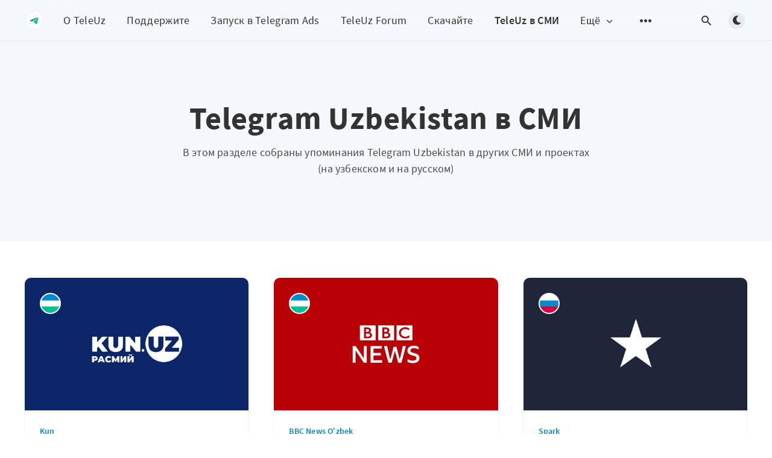

--- FILE ---
content_type: text/html; charset=utf-8
request_url: https://teleuz.info/featured/
body_size: 9296
content:
<!DOCTYPE html>
<html lang="ru">
  <head>
    <meta charset="utf-8" />
    <meta http-equiv="X-UA-Compatible" content="IE=edge" />

    <title>Telegram Uzbekistan в СМИ</title>
    <meta name="HandheldFriendly" content="True" />
    <meta name="viewport" content="width=device-width, initial-scale=1.0" />

    <link rel="preload" href="/assets/css/app.css?v=fb55be1502" as="style" />
    <link rel="preload" href="/assets/js/manifest.js?v=fb55be1502" as="script" />
    <link rel="preload" href="/assets/js/vendor/content-api.min.js?v=fb55be1502" as="script" />
    <link rel="preload" href="/assets/js/vendor.js?v=fb55be1502" as="script" />
    <link rel="preload" href="/assets/js/app.js?v=fb55be1502" as="script" />
    <link rel="preconnect" href="https://polyfill.io">
    <link rel="dns-prefetch" href="https://polyfill.io">

      <link rel="preload" href="/assets/css/post.css?v=fb55be1502" as="style" />
  <link rel="preload" href="/assets/js/page.js?v=fb55be1502" as="script" />


    <style>
      /* These font-faces are here to make fonts work if the Ghost instance is installed in a subdirectory */
      /* source-sans-pro-regular */
      @font-face {
        font-family: 'Source Sans Pro';
        font-style: normal;
        font-weight: 400;
        font-display: swap;
        src: local('Source Sans Pro Regular'), local('SourceSansPro-Regular'),
            url("/assets/fonts/source-sans-pro/cyrillic/source-sans-pro-regular.woff2?v=fb55be1502") format('woff2'),
            url("/assets/fonts/source-sans-pro/cyrillic/source-sans-pro-regular.woff?v=fb55be1502") format('woff');
      }
      /* source-sans-pro-600 */
      @font-face {
        font-family: 'Source Sans Pro';
        font-style: normal;
        font-weight: 600;
        font-display: swap;
        src: local('Source Sans Pro SemiBold'), local('SourceSansPro-SemiBold'),
            url("/assets/fonts/source-sans-pro/cyrillic/source-sans-pro-600.woff2?v=fb55be1502") format('woff2'),
            url("/assets/fonts/source-sans-pro/cyrillic/source-sans-pro-600.woff?v=fb55be1502") format('woff');
      }
      /* source-sans-pro-700 */
      @font-face {
        font-family: 'Source Sans Pro';
        font-style: normal;
        font-weight: 700;
        font-display: swap;
        src: local('Source Sans Pro Bold'), local('SourceSansPro-Bold'),
            url("/assets/fonts/source-sans-pro/cyrillic/source-sans-pro-700.woff2?v=fb55be1502") format('woff2'),
            url("/assets/fonts/source-sans-pro/cyrillic/source-sans-pro-700.woff?v=fb55be1502") format('woff');
      }
      /* iconmoon */
      @font-face {
        font-family: 'icomoon';
        font-weight: normal;
        font-style: normal;
        font-display: swap;
        src: url("/assets/fonts/icomoon/icomoon.eot?101fc3?v=fb55be1502");
        src: url("/assets/fonts/icomoon/icomoon.eot?101fc3?v=fb55be1502#iefix") format('embedded-opentype'),
        url("/assets/fonts/icomoon/icomoon.ttf?101fc3?v=fb55be1502") format('truetype'),
        url("/assets/fonts/icomoon/icomoon.woff?101fc3?v=fb55be1502") format('woff'),
        url("/assets/fonts/icomoon/icomoon.svg?101fc3?v=fb55be1502#icomoon") format('svg');
      }
    </style>

    <link rel="stylesheet" type="text/css" href="/assets/css/app.css?v=fb55be1502" media="screen" />

      <link rel="stylesheet" type="text/css" href="/assets/css/post.css?v=fb55be1502" media="screen" />


    

    <meta name="description" content="В этом разделе собраны упоминания Telegram Uzbekistan в других СМИ и проектах (на узбекском и на русском)">
    <link rel="icon" href="https://teleuz.info/content/images/size/w256h256/2022/01/TeleUz_blue_green_round_alpha_1000px-1.png" type="image/png">
    <link rel="canonical" href="https://teleuz.info/featured/">
    <meta name="referrer" content="no-referrer-when-downgrade">
    
    <meta property="og:site_name" content="Telegram Uzbekistan">
    <meta property="og:type" content="website">
    <meta property="og:title" content="Telegram Uzbekistan в СМИ">
    <meta property="og:description" content="В этом разделе собраны упоминания Telegram Uzbekistan в других СМИ и проектах (на узбекском и на русском)">
    <meta property="og:url" content="https://teleuz.info/featured/">
    <meta property="og:image" content="https://teleuz.info/content/images/2022/01/TeleUz_meta-image.jpg">
    <meta property="article:published_time" content="2017-12-21T19:00:00.000Z">
    <meta property="article:modified_time" content="2022-02-07T11:54:52.000Z">
    <meta property="article:publisher" content="https://www.facebook.com/Tele.Uz">
    <meta property="article:author" content="https://www.facebook.com/Rustamov.Davronbek">
    <meta name="twitter:card" content="summary_large_image">
    <meta name="twitter:title" content="Telegram Uzbekistan в СМИ">
    <meta name="twitter:description" content="В этом разделе собраны упоминания Telegram Uzbekistan в других СМИ и проектах (на узбекском и на русском)">
    <meta name="twitter:url" content="https://teleuz.info/featured/">
    <meta name="twitter:image" content="https://teleuz.info/content/images/2022/01/TeleUz_meta-image-1.jpg">
    <meta name="twitter:label1" content="Written by">
    <meta name="twitter:data1" content="Davronbek Rustamov">
    <meta name="twitter:site" content="@Tele_Uz">
    <meta name="twitter:creator" content="@Davronbek_R">
    <meta property="og:image:width" content="1200">
    <meta property="og:image:height" content="680">
    
    <script type="application/ld+json">
{
    "@context": "https://schema.org",
    "@type": "Article",
    "publisher": {
        "@type": "Organization",
        "name": "Telegram Uzbekistan",
        "url": "https://teleuz.info/",
        "logo": {
            "@type": "ImageObject",
            "url": "https://teleuz.info/content/images/2022/01/TeleUz_blue_green_round_alpha_600px.png",
            "width": 60,
            "height": 60
        }
    },
    "author": {
        "@type": "Person",
        "name": "Davronbek Rustamov",
        "image": {
            "@type": "ImageObject",
            "url": "https://teleuz.info/content/images/2023/01/Davronbek-Rustamov_photo_1x1.jpg",
            "width": 1200,
            "height": 1200
        },
        "url": "https://teleuz.info/author/rustamovdavronbek/",
        "sameAs": [
            "https://davronbek.com/?utm_source&#x3D;teleuz-info&amp;utm_medium&#x3D;organic&amp;utm_campaign&#x3D;authors-links",
            "https://www.facebook.com/Rustamov.Davronbek",
            "https://twitter.com/Davronbek_R"
        ]
    },
    "headline": "Telegram Uzbekistan в СМИ",
    "url": "https://teleuz.info/featured/",
    "datePublished": "2017-12-21T19:00:00.000Z",
    "dateModified": "2022-02-07T11:54:52.000Z",
    "description": "В этом разделе собраны упоминания Telegram Uzbekistan в других СМИ и проектах (на узбекском и на русском)",
    "mainEntityOfPage": "https://teleuz.info/featured/"
}
    </script>

    <meta name="generator" content="Ghost 5.116">
    <link rel="alternate" type="application/rss+xml" title="Telegram Uzbekistan" href="https://teleuz.info/rss/">
    <script defer src="https://cdn.jsdelivr.net/ghost/portal@~2.50/umd/portal.min.js" data-i18n="true" data-ghost="https://teleuz.info/" data-key="34a7c660fb77adebcc7a65eaa3" data-api="https://teleuz.info/ghost/api/content/" data-locale="ru" crossorigin="anonymous"></script><style id="gh-members-styles">.gh-post-upgrade-cta-content,
.gh-post-upgrade-cta {
    display: flex;
    flex-direction: column;
    align-items: center;
    font-family: -apple-system, BlinkMacSystemFont, 'Segoe UI', Roboto, Oxygen, Ubuntu, Cantarell, 'Open Sans', 'Helvetica Neue', sans-serif;
    text-align: center;
    width: 100%;
    color: #ffffff;
    font-size: 16px;
}

.gh-post-upgrade-cta-content {
    border-radius: 8px;
    padding: 40px 4vw;
}

.gh-post-upgrade-cta h2 {
    color: #ffffff;
    font-size: 28px;
    letter-spacing: -0.2px;
    margin: 0;
    padding: 0;
}

.gh-post-upgrade-cta p {
    margin: 20px 0 0;
    padding: 0;
}

.gh-post-upgrade-cta small {
    font-size: 16px;
    letter-spacing: -0.2px;
}

.gh-post-upgrade-cta a {
    color: #ffffff;
    cursor: pointer;
    font-weight: 500;
    box-shadow: none;
    text-decoration: underline;
}

.gh-post-upgrade-cta a:hover {
    color: #ffffff;
    opacity: 0.8;
    box-shadow: none;
    text-decoration: underline;
}

.gh-post-upgrade-cta a.gh-btn {
    display: block;
    background: #ffffff;
    text-decoration: none;
    margin: 28px 0 0;
    padding: 8px 18px;
    border-radius: 4px;
    font-size: 16px;
    font-weight: 600;
}

.gh-post-upgrade-cta a.gh-btn:hover {
    opacity: 0.92;
}</style>
    <script defer src="https://cdn.jsdelivr.net/ghost/sodo-search@~1.5/umd/sodo-search.min.js" data-key="34a7c660fb77adebcc7a65eaa3" data-styles="https://cdn.jsdelivr.net/ghost/sodo-search@~1.5/umd/main.css" data-sodo-search="https://teleuz.info/" data-locale="ru" crossorigin="anonymous"></script>
    
    <link href="https://teleuz.info/webmentions/receive/" rel="webmention">
    <script defer src="/public/cards.min.js?v=fb55be1502"></script>
    <link rel="stylesheet" type="text/css" href="/public/cards.min.css?v=fb55be1502">
    <script defer src="/public/member-attribution.min.js?v=fb55be1502"></script><style>:root {--ghost-accent-color: #008bcc;}</style>
    <!-- Yandex.Metrika counter - Beginning -->
<script type="text/javascript" >
   (function(m,e,t,r,i,k,a){m[i]=m[i]||function(){(m[i].a=m[i].a||[]).push(arguments)};
   m[i].l=1*new Date();k=e.createElement(t),a=e.getElementsByTagName(t)[0],k.async=1,k.src=r,a.parentNode.insertBefore(k,a)})
   (window, document, "script", "https://mc.yandex.ru/metrika/tag.js", "ym");

   ym(87253807, "init", {
        clickmap:true,
        trackLinks:true,
        accurateTrackBounce:true,
        webvisor:true
   });
</script>
<noscript><div><img src="https://mc.yandex.ru/watch/87253807" style="position:absolute; left:-9999px;" alt="" /></div></noscript>
<!-- Yandex.Metrika counter - Ending -->

<!-- Yandex.Webmaster checker - Beginning -->
<meta name="yandex-verification" content="9929c16a640cfa94" />
<!-- Yandex.Webmaster checker - Ending -->

<!-- Yandex.Dzen checker - Beginning -->
<meta name="zen-verification" content="hfUYpE6a0JTnfUWZnTQUrwueqOG1alZmW36rtMHng33ZnK4MHzpEHQ6DZyzCvwyu" />
<!-- Yandex.Dzen checker - Ending -->


<!-- Global site tag (gtag.js) - Google Analytics - Beginning -->
<script async src="https://www.googletagmanager.com/gtag/js?id=G-L7QBCJWD12"></script>
<script>
  window.dataLayer = window.dataLayer || [];
  function gtag(){dataLayer.push(arguments);}
  gtag('js', new Date());

  gtag('config', 'G-L7QBCJWD12');
</script>
<!-- Global site tag (gtag.js) - Google Analytics - Ending -->


<!-- Meta Pixel Code - Beginning -->
<script>
!function(f,b,e,v,n,t,s)
{if(f.fbq)return;n=f.fbq=function(){n.callMethod?
n.callMethod.apply(n,arguments):n.queue.push(arguments)};
if(!f._fbq)f._fbq=n;n.push=n;n.loaded=!0;n.version='2.0';
n.queue=[];t=b.createElement(e);t.async=!0;
t.src=v;s=b.getElementsByTagName(e)[0];
s.parentNode.insertBefore(t,s)}(window, document,'script',
'https://connect.facebook.net/en_US/fbevents.js');
fbq('init', '1167907970699121');
fbq('track', 'PageView');
</script>
<noscript><img height="1" width="1" style="display:none"
src="https://www.facebook.com/tr?id=1167907970699121&ev=PageView&noscript=1"
/></noscript>
<!-- Meta Pixel Code - Ending -->


<style>
/* Make links blue and remove underline - Beginning*/
.l-post-content a {
	color: var(--link-color);
	text-decoration: none;
        }
/* Make links blue and remove underline - Ending*/   

/*Make hero images wide as header - Beginning*/

.m-hero {
  &.with-picture {
    color: $white;
    background-color: $black;
	padding: 75px 0 75px;

    @include respond-to('medium') {
      min-height: 450px;
	padding: 75px 0 75px;
    }
  }
}
    
.m-hero__picture img {
    width: 100%;
    height: 100%;
    border-radius: 10px;
    max-width: 1200px;
    }
    
.m-hero.with-picture {
    margin-top: 67px;
    background: transparent;
    }
	/*Mobile - Beginning*/
	@media (max-width: 767.98px) {
	  .m-hero__picture img {
	  width: 100%;
	  height: 100%;
	  border-radius: 0px;
	  }
	.m-hero.with-picture {
	    margin-top: 50px;
	    }
	}
	/*Mobile - Ending*/
/*Make hero images wide as header - Ending*/
    
/*Header - Beginning*/
    .m-header {
	background: transparent;
	backdrop-filter: blur(50px);
	--webkit-backdrop-filter: blur(50px);
    border-bottom: 1px solid rgba(0,0,0,0.05)
    }
	.m-header.with-picture {
	background: transparent;
	backdrop-filter: blur(50px);
	--webkit-backdrop-filter: blur(50px);
    border-bottom: 1px solid rgba(0,0,0,0.05)
    }
/*Header - Ending*/

/*Share buttons panel - Beginning*/
/*Mobile - Beginning*/
.m-share {
    background: transparent;
	backdrop-filter: blur(50px);
	--webkit-backdrop-filter: blur(50px);
    border-top: 1px solid rgba(0,0,0,0.05)
}
/*Mobile - Ending*/
/*Share buttons panel - Ending*/

/*Toggle button - Beginning*/
.kg-toggle-card-icon {
padding: 0 !important
}
    
.l-post-content a {
            color: var(--link-color);
            text-decoration: none;
        }
/*Toggle button - Ending*/
    
.kg-callout-card, .kg-toggle-card {
    border-radius: var(--border-radius);
    }
</style>

    <style>
      :root {
        --primary-subtle-color: var(--ghost-accent-color) !important;
      }
    </style>

    <script>
      // @license magnet:?xt=urn:btih:d3d9a9a6595521f9666a5e94cc830dab83b65699&dn=expat.txt Expat
      const ghostHost = "https://teleuz.info"
      // @license-end
    </script>
      <script>
        const nativeSearchEnabled = true
      </script>
      <script>
        const ghostSearchApiKey = "16573d8853558931eb19ba63ae"
      </script>

  </head>
  <body class="page-template page-featured">
    



  
<header class="m-header  js-header">
  <div class="m-mobile-topbar" data-aos="fade-down">
    <button class="m-icon-button in-mobile-topbar js-open-menu" aria-label="Открыть меню">
      <span class="icon-menu" aria-hidden="true"></span>
    </button>
      <a href="https://teleuz.info" class="m-logo in-mobile-topbar">
        <img src="https://teleuz.info/content/images/2022/01/TeleUz_blue_green_round_alpha_600px.png" alt="Telegram Uzbekistan" class="">
      </a>
    <button class="m-icon-button in-mobile-topbar js-open-search" aria-label="Открыть поиск">
      <span class="icon-search" aria-hidden="true"></span>
    </button>
  </div>

  <div class="m-menu js-menu">
    <button class="m-icon-button outlined as-close-menu js-close-menu" aria-label="Закрыть меню">
      <span class="icon-close"></span>
    </button>
    <div class="m-menu__main" data-aos="fade-down">
      <div class="l-wrapper">
        <div class="m-nav js-main-nav">
          <nav class="m-nav__left js-main-nav-left" role="navigation" aria-label="Главное меню">
            <ul>
                <li class="only-desktop">
                  <a href="https://teleuz.info" class="m-logo">
                    <img src="https://teleuz.info/content/images/2022/01/TeleUz_blue_green_round_alpha_600px.png" alt="Telegram Uzbekistan" class="">
                  </a>
                </li>
                
    <li class="nav-o-teleuz">
      <a href="https://teleuz.info/about/">О TeleUz</a>
    </li>
    <li class="nav-poddierzhitie">
      <a href="https://teleuz.info/donate/">Поддержите</a>
    </li>
    <li class="nav-zapusk-v-telegram-ads">
      <a href="https://davronbek.com/#form-2">Запуск в Telegram Ads</a>
    </li>
    <li class="nav-teleuz-forum">
      <a href="https://t.me/+5Sbj9YRjiYk0NTFi">TeleUz Forum</a>
    </li>
    <li class="nav-skachaitie">
      <a href="https://teleuz.info/apps/">Скачайте</a>
    </li>
    <li class="nav-teleuz-v-smi nav-current">
      <a href="https://teleuz.info/featured/">TeleUz в СМИ</a>
    </li>

                <li class="more">
                  <span>
                    <a href="javascript:void(0);" class="js-open-secondary-menu">
                      Ещё
                      <span class="icon-chevron-down" aria-hidden="true"></span>
                    </a>
                  </span>
                </li>
              <li class="submenu-option js-submenu-option">
                <button class="m-icon-button in-menu-main more js-toggle-submenu" aria-label="Открыть подменю">
                  <span class="icon-more" aria-hidden="true"></span>
                </button>
                <div class="m-submenu js-submenu">
                  <div class="l-wrapper in-submenu">
                    <section class="m-recent-articles">
                      <h3 class="m-submenu-title in-recent-articles">Последние статьи</h3>
                          <div class="glide js-recent-slider">
                            <div class="glide__track" data-glide-el="track">
                              <div class="glide__slides">
                                <div class="glide__slide">
                                  <a href="/durov-valeriy-advices/" class="m-recent-article">
                                    <div class="m-recent-article__picture ">
                                        <img src="/content/images/size/w300/2025/08/TeleUz_Space_pattern.jpg" loading="lazy" alt="">
                                    </div>
                                    <h3 class="m-recent-article__title js-recent-article-title" title="Валерий Дуров • 3 совета для следующего поколения">
                                      Валерий Дуров • 3 совета для следующего поколения
                                    </h3>
                                    <span class="m-recent-article__date">6 месяцев назад</span>
                                  </a>
                                </div>
                                <div class="glide__slide">
                                  <a href="/telegram-contest-15052025/" class="m-recent-article">
                                    <div class="m-recent-article__picture ">
                                        <img src="/content/images/size/w300/2023/08/TeleUz_Contest_23082023.jpg" loading="lazy" alt="">
                                    </div>
                                    <h3 class="m-recent-article__title js-recent-article-title" title="Конкурс для контент-креаторов">
                                      Конкурс для контент-креаторов
                                    </h3>
                                    <span class="m-recent-article__date">9 месяцев назад</span>
                                  </a>
                                </div>
                                <div class="glide__slide">
                                  <a href="/no-sms-28112024/" class="m-recent-article">
                                    <div class="m-recent-article__picture ">
                                        <img src="/content/images/size/w300/2024/11/TeleUz_Warning.jpg" loading="lazy" alt="">
                                    </div>
                                    <h3 class="m-recent-article__title js-recent-article-title" title="Не приходит код по СМС от Telegram? Сообщите в @TeleUzRobot">
                                      Не приходит код по СМС от Telegram? Сообщите в @TeleUzRobot
                                    </h3>
                                    <span class="m-recent-article__date">год назад</span>
                                  </a>
                                </div>
                                <div class="glide__slide">
                                  <a href="/scam-06/" class="m-recent-article">
                                    <div class="m-recent-article__picture ">
                                        <img src="/content/images/size/w300/2024/08/TeleUz_Wallet_SupportBot_Scam.jpg" loading="lazy" alt="">
                                    </div>
                                    <h3 class="m-recent-article__title js-recent-article-title" title="Осторожно: мошенничество от Wallet Support Team">
                                      Осторожно: мошенничество от Wallet Support Team
                                    </h3>
                                    <span class="m-recent-article__date">год назад</span>
                                  </a>
                                </div>
                              </div>
                            </div>
                          </div>
                    </section>
                    <section class="m-tags">
                      <h3 class="m-submenu-title">Теги</h3>
                        <ul>
                            <li>
                              <a href="/tag/business/">Business</a>
                            </li>
                            <li>
                              <a href="/tag/premium/">Premium</a>
                            </li>
                            <li>
                              <a href="/tag/telegram-x/">Telegram X</a>
                            </li>
                            <li>
                              <a href="/tag/ton/">TON</a>
                            </li>
                            <li>
                              <a href="/tag/authorial/">Авторское</a>
                            </li>
                            <li>
                              <a href="/tag/safety/">Безопасность</a>
                            </li>
                            <li>
                              <a href="/tag/bot/">Бот</a>
                            </li>
                            <li>
                              <a href="/tag/durov/">Дуров</a>
                            </li>
                            <li>
                              <a href="/tag/interview/">Интервью</a>
                            </li>
                        </ul>
                    </section>
                  </div>
                </div>
              </li>
            </ul>
          </nav>
          <div class="m-nav__right">
            <button class="m-icon-button in-menu-main js-open-search" aria-label="Открыть поиск">
              <span class="icon-search" aria-hidden="true"></span>
            </button>
            <div class="m-toggle-darkmode js-tooltip" data-tippy-content="Переключить тёмный режим" tabindex="0">
              <label for="toggle-darkmode" class="sr-only">
                Переключить тёмный режим
              </label>
              <input id="toggle-darkmode" type="checkbox" class="js-toggle-darkmode">
              <div>
                <span class="icon-moon moon" aria-hidden="true"></span>
                <span class="icon-sunny sun" aria-hidden="true"></span>
              </div>
            </div>
          </div>
        </div>
      </div>
    </div>
  </div>

    <div id="secondary-navigation-template" style="display: none;">
      
  <ul class="m-secondary-menu">
      <li class="nav-teleuz-folder">
        <a href="https://t.me/addlist/WaykeMgCEIAyMmYy">TeleUz Folder</a>
      </li>
      <li class="nav-proksi">
        <a href="https://teleuz.info/proxy/">Прокси</a>
      </li>
      <li class="nav-stati">
        <a href="https://teleuz.info/tag/article/">Статьи</a>
      </li>
      <li class="nav-novosti">
        <a href="https://teleuz.info/tag/news/">Новости</a>
      </li>
      <li class="nav-konkursy">
        <a href="https://teleuz.info/tag/contest/">Конкурсы</a>
      </li>
      <li class="nav-vsie-katieghorii">
        <a href="https://teleuz.info/tags/">Все категории</a>
      </li>
      <li class="nav-dlia-smi">
        <a href="https://teleuz.info/citation/">Для СМИ</a>
      </li>
      <li class="nav-kontakty">
        <a href="https://teleuz.info/contact/">Контакты</a>
      </li>
      <li class="nav-dannyie-i-privatnost">
        <a href="https://teleuz.info/privacy/">Данные и приватность</a>
      </li>
      <li class="nav-ton">
        <a href="https://teleuz.info/ton/">TON</a>
      </li>
      <li class="nav-davronbek-com">
        <a href="https://davronbek.com/?utm_source=teleuz-info&utm_medium=organic&utm_campaign=secondary-nav">Davronbek.com</a>
      </li>
  </ul>

    </div>
</header>

<main class="main-wrap">
    
  <section class="m-hero no-picture " data-aos="fade">
    <div class="m-hero__content" data-aos="fade-down">
      <h1 class="m-hero-title bigger">Telegram Uzbekistan в СМИ</h1>
        <p class="m-hero-description">В этом разделе собраны упоминания Telegram Uzbekistan в других СМИ и проектах (на узбекском и на русском)</p>
    </div>
    </section>
    <article>
      <div class="l-content">
        <div class="l-wrapper in-post" data-aos="fade-up" data-aos-delay="300">
          <div class="l-post-content">
            <div class="pos-relative js-post-content">
              <!--kg-card-begin: html--><style>
/* listing.css*/

@media only screen and (min-width: 48rem) {
  .l-grid {
    display: flex;
    /*width: 70vw;
    margin-left: -50%;
    transform: (-50%);*/
    flex-wrap: wrap;
    margin: 0 -10px;
  }
}

@media only screen and (min-width: 80rem) {
  .l-grid {
    margin: 0 -20px;
  }
}

@media only screen and (min-width: 48rem) {
  .l-grid.centered {
    justify-content: center;
  }
}

/* _grid.scss*/
.l-grid {
  padding-bottom: 20px;

  @include respond-to("medium") {
    display: flex;
    flex-wrap: wrap;
    margin: 0 -10px;
  }

  @include respond-to("extra-large") {
    margin: 0 -20px;
  }
    }
.centered {
    @include respond-to("medium") {
      justify-content: center;
    }
    }
/*.m-article-card__info {
    flex: 1;
    position: relative;
    padding-top: 48px;
    height: 200px;
    overflow: hidden;
    border-radius: 0 0 10px 10px;
    font-weight: 600;
    background-color: var(--background-color);
}*/
.m-article-card__title {
    color: var(--titles-color);
    letter-spacing: .4px;
    line-height: 1.3;
    font-size: 1.25rem;
    font-weight: 600;
    margin: 0 !important
}
/*h5 {
    display: block;
    font-size: 1.5em;
    margin-block-start: 0.83em;
    margin-block-end: 0.83em;
    margin-inline-start: 0px;
    margin-inline-end: 0px;
    font-weight: 600;
}*/
    
@media only screen and (min-width: 48rem) {
            .l-wrapper.in-post {
                max-width: 1200px;
            }

            .l-post-content {
                max-width: 1200px;
            }
        }
</style>

<div class="l-grid centered">
    
    <!-- Kun Beginning -->
  <article class="m-article-card  post tag-how-to tag-article featured">
    <div class="m-article-card__picture">
      <a href="https://kun.uz/news/2021/11/04/telegram-dasturchilari-ozkomnazorat-blokirovkasini-15-soat-ichida-bartaraf-etgani-malum-qilindi?ref=teleuz.info" class="m-article-card__picture-link" aria-hidden="true" tabindex="-1"></a>
      <img class="m-article-card__picture-background" src="https://teleuz.info/content/images/2022/01/TeleUz_KunUz.jpg" loading="lazy" alt="Telegram дастурчилари “Ўзкомназорат” блокировкасини 1,5 соат ичида бартараф этгани маълум қилинди">
      <a href="https://kun.uz/news/2021/11/04/telegram-dasturchilari-ozkomnazorat-blokirovkasini-15-soat-ichida-bartaraf-etgani-malum-qilindi?ref=teleuz.info" class="m-article-card__author js-tooltip" aria-label="UZ" data-tippy-content="Материал на узбекском языке">
        <div style="background-image: url(/content/images/2022/01/Uz_600x600.jpg);"></div>
      </a>
    </div>
    <div class="m-article-card__info">
      <a href="https://kun.uz/news/2021/11/04/telegram-dasturchilari-ozkomnazorat-blokirovkasini-15-soat-ichida-bartaraf-etgani-malum-qilindi?ref=teleuz.info" class="m-article-card__tag " style="text-decoration: none">Kun</a>
      <a href="https://kun.uz/news/2021/11/04/telegram-dasturchilari-ozkomnazorat-blokirovkasini-15-soat-ichida-bartaraf-etgani-malum-qilindi?ref=teleuz.info" class="m-article-card__info-link" aria-label="Telegram дастурчилари “Ўзкомназорат” блокировкасини 1,5 соат ичида бартараф этгани маълум қилинди" style="text-decoration: none">
        <div>
          <h5 class="m-article-card__title js-article-card-title " title="Telegram дастурчилари “Ўзкомназорат” блокировкасини 1,5 соат ичида бартараф этгани маълум қилинди" style="">
            Telegram дастурчилари “Ўзкомназорат” блокировкасини 1,5 соат ичида бартараф этгани маълум қилинди
          </h5>
        </div>
        <div class="m-article-card__timestamp">
          <span>04.11.2021</span>
          <span>•</span>
          <span>Статья</span>
        </div>
      </a>
    </div>
  </article>
    <!-- Kun Ending -->
    
    <!-- BBC News O'zbek Beginning-->
  <article class="m-article-card  post tag-how-to tag-article featured">
    <div class="m-article-card__picture">
      <a href="https://youtu.be/hSr09Bko1Vg?t=231&ref=teleuz.info" class="m-article-card__picture-link" aria-hidden="true" tabindex="-1"></a>
      <img class="m-article-card__picture-background" src="https://teleuz.info/content/images/2022/01/TeleUz_BBC.jpg" loading="lazy" alt="Ўзбекистон: YouTube, Telegram'ни ким блокламоқчи бўлди? Ва нега?">
      <a href="https://youtu.be/hSr09Bko1Vg?t=231&ref=teleuz.info" class="m-article-card__author js-tooltip" aria-label="UZ" data-tippy-content="Материал на узбекском языке">
        <div style="background-image: url(/content/images/2022/01/Uz_600x600.jpg);"></div>
      </a>
    </div>
    <div class="m-article-card__info">
      <a href="https://youtu.be/hSr09Bko1Vg?t=231&ref=teleuz.info" class="m-article-card__tag " style="text-decoration: none">BBC News O'zbek</a>
      <a href="https://youtu.be/hSr09Bko1Vg?t=231&ref=teleuz.info" class="m-article-card__info-link" aria-label="Ўзбекистон: YouTube, Telegram'ни ким блокламоқчи бўлди? Ва нега? - BBC News O'zbek" style="text-decoration: none">
        <div>
          <h5 class="m-article-card__title js-article-card-title " title="Ўзбекистон: YouTube, Telegram'ни ким блокламоқчи бўлди? Ва нега?" style="">
            Ўзбекистон: YouTube, Telegram'ни ким блокламоқчи бўлди? Ва нега?
          </h5>
        </div>
        <div class="m-article-card__timestamp">
          <span>04.11.2021</span>
          <span>•</span>
          <span>Видеоинтервью</span>
        </div>
      </a>
    </div>
  </article>
    <!-- BBC News O'zbek Ending-->
    
    <!-- Spark Beginning-->
  <article class="m-article-card  post tag-how-to tag-article featured">
    <div class="m-article-card__picture">
      <a href="https://spark.ru/startup/tgbusiness/blog/35184/kak-stat-chlenom-ofitsialnoj-sluzhbi-podderzhki-v-telegram?ref=teleuz.info" class="m-article-card__picture-link" aria-hidden="true" tabindex="-1"></a>
      <img class="m-article-card__picture-background" src="https://teleuz.info/content/images/2022/01/TeleUz_Spark.jpg" loading="lazy" alt="Как стать членом официальной службы поддержки в Telegram">
      <a href="https://spark.ru/startup/tgbusiness/blog/35184/kak-stat-chlenom-ofitsialnoj-sluzhbi-podderzhki-v-telegram?ref=teleuz.info" class="m-article-card__author js-tooltip" aria-label="UZ" data-tippy-content="Материал на русском языке">
        <div style="background-image: url(/content/images/2022/01/Ru_600x600.jpg);"></div>
      </a>
    </div>
    <div class="m-article-card__info">
      <a href="https://spark.ru/startup/tgbusiness/blog/35184/kak-stat-chlenom-ofitsialnoj-sluzhbi-podderzhki-v-telegram?ref=teleuz.info" class="m-article-card__tag " style="text-decoration: none">Spark</a>
      <a href="https://spark.ru/startup/tgbusiness/blog/35184/kak-stat-chlenom-ofitsialnoj-sluzhbi-podderzhki-v-telegram?ref=teleuz.info" class="m-article-card__info-link" aria-label="Как стать членом официальной службы поддержки в Telegram" style="text-decoration: none">
        <div>
          <h5 class="m-article-card__title js-article-card-title " title="Как стать членом официальной службы поддержки в Telegram" style="">
            Как стать членом официальной службы поддержки в Telegram
          </h5>
        </div>
        <div class="m-article-card__timestamp">
          <span>23.01.2018</span>
          <span>•</span>
          <span>Текст-интервью</span>
        </div>
      </a>
    </div>
  </article>
    <!-- Spark Ending-->
    
   <!-- Terabayt Beginning-->
  <article class="m-article-card  post tag-how-to tag-article featured">
    <div class="m-article-card__picture">
      <a href="https://www.terabayt.uz/post/rasmiy-xabar-telegram-ham-ozbekistonda-bloklanadimi?ref=teleuz.info" class="m-article-card__picture-link" aria-hidden="true" tabindex="-1"></a>
      <img class="m-article-card__picture-background" src="https://teleuz.info/content/images/2022/01/TeleUz_Terabayt.jpg" loading="lazy" alt="Расмий хабар: Telegram ҳам Ўзбекистонда блокланадими?">
      <a href="https://www.terabayt.uz/post/rasmiy-xabar-telegram-ham-ozbekistonda-bloklanadimi?ref=teleuz.info" class="m-article-card__author js-tooltip" aria-label="UZ" data-tippy-content="Материал на узбекском языке">
        <div style="background-image: url(/content/images/2022/01/Uz_600x600.jpg);"></div>
      </a>
    </div>
    <div class="m-article-card__info">
      <a href="https://www.terabayt.uz/post/rasmiy-xabar-telegram-ham-ozbekistonda-bloklanadimi?ref=teleuz.info" class="m-article-card__tag " style="text-decoration: none">Terabayt</a>
      <a href="https://www.terabayt.uz/post/rasmiy-xabar-telegram-ham-ozbekistonda-bloklanadimi?ref=teleuz.info" class="m-article-card__info-link" aria-label="Расмий хабар: Telegram ҳам Ўзбекистонда блокланадими?" style="text-decoration: none">
        <div>
          <h5 class="m-article-card__title js-article-card-title " title="Расмий хабар: Telegram ҳам Ўзбекистонда блокланадими?" style="">
            Расмий хабар: Telegram ҳам Ўзбекистонда блокланадими?
          </h5>
        </div>
        <div class="m-article-card__timestamp">
          <span>03.07.2021</span>
          <span>•</span>
          <span>Статья</span>
        </div>
      </a>
    </div>
  </article>
    <!-- Terabayt Ending-->
    
    <!-- Aniq Beginning-->
  <article class="m-article-card  post tag-how-to tag-article featured">
    <div class="m-article-card__picture">
      <a href="https://aniq.uz/uz/yangiliklar/rasmiy-xabar-uzbekistonda-telegram-ham-bloklanadimi?ref=teleuz.info" class="m-article-card__picture-link" aria-hidden="true" tabindex="-1"></a>
      <img class="m-article-card__picture-background" src="https://teleuz.info/content/images/2022/01/TeleUz_Aniq.jpg" loading="lazy" alt="Rasmiy xabar: O‘zbekistonda Telegram ham bloklanadimi?">
      <a href="https://aniq.uz/uz/yangiliklar/rasmiy-xabar-uzbekistonda-telegram-ham-bloklanadimi?ref=teleuz.info" class="m-article-card__author js-tooltip" aria-label="UZ" data-tippy-content="Материал на узбекском языке">
        <div style="background-image: url(/content/images/2022/01/Uz_600x600.jpg);"></div>
      </a>
    </div>
    <div class="m-article-card__info">
      <a href="https://aniq.uz/uz/yangiliklar/rasmiy-xabar-uzbekistonda-telegram-ham-bloklanadimi?ref=teleuz.info" class="m-article-card__tag " style="text-decoration: none">Aniq</a>
      <a href="https://aniq.uz/uz/yangiliklar/rasmiy-xabar-uzbekistonda-telegram-ham-bloklanadimi?ref=teleuz.info" class="m-article-card__info-link" aria-label="Rasmiy xabar: O‘zbekistonda Telegram ham bloklanadimi?" style="text-decoration: none">
        <div>
          <h5 class="m-article-card__title js-article-card-title " title="Rasmiy xabar: O‘zbekistonda Telegram ham bloklanadimi?" style="">
            Rasmiy xabar: O‘zbekistonda Telegram ham bloklanadimi?
          </h5>
        </div>
        <div class="m-article-card__timestamp">
          <span>03.07.2021</span>
          <span>•</span>
          <span>Статья</span>
        </div>
      </a>
    </div>
  </article>
    <!-- Aniq Ending-->
    
    <!-- Xpress Beginning-->
  <article class="m-article-card  post tag-how-to tag-article featured">
    <div class="m-article-card__picture">
      <a href="https://www.youtube.com/watch?v=r-ZURrXme20&t=985s&ref=teleuz.info" class="m-article-card__picture-link" aria-hidden="true" tabindex="-1"></a>
      <img class="m-article-card__picture-background" src="https://teleuz.info/content/images/2022/01/TeleUz_Xpress.jpg" loading="lazy" alt="X-NEWS haftalik dayjest">
      <a href="https://www.youtube.com/watch?v=r-ZURrXme20&t=985s&ref=teleuz.info" class="m-article-card__author js-tooltip" aria-label="UZ" data-tippy-content="Материал на узбекском языке">
        <div style="background-image: url(/content/images/2022/01/Uz_600x600.jpg);"></div>
      </a>
    </div>
    <div class="m-article-card__info">
      <a href="https://www.youtube.com/watch?v=r-ZURrXme20&t=985s&ref=teleuz.info" class="m-article-card__tag " style="text-decoration: none">Xpress</a>
      <a href="https://www.youtube.com/watch?v=r-ZURrXme20&t=985s&ref=teleuz.info" class="m-article-card__info-link" aria-label="X-NEWS haftalik dayjest" style="text-decoration: none">
        <div>
          <h5 class="m-article-card__title js-article-card-title " title="X-NEWS haftalik dayjest" style="">
            X-NEWS haftalik dayjest
          </h5>
        </div>
        <div class="m-article-card__timestamp">
          <span>21.11.2021</span>
          <span>•</span>
          <span>Видео</span>
        </div>
      </a>
    </div>
  </article>
    <!-- Xpress Ending-->
</div><!--kg-card-end: html-->
            </div>
          </div>
        </div>
      </div>
    </article>
</main>



      
<div class="m-search js-search" role="dialog" aria-modal="true" aria-label="Search">
  <button class="m-icon-button outlined as-close-search js-close-search" aria-label="Close search">
    <span class="icon-close" aria-hidden="true"></span>
  </button>
  <div class="m-search__content">
    <form class="m-search__form">
      <div class="pos-relative">
        <span class="icon-search m-search-icon" aria-hidden="true"></span>
        <label for="search-input" class="sr-only">
          Начните печатать для поиска
        </label>
        <input id="search-input" type="text" class="m-input in-search js-input-search" placeholder="Начните печатать для поиска">
      </div>
    </form>
    <div class="js-search-results hide"></div>
    <p class="m-not-found align-center hide js-no-results">
      По вашему запросу ничего не найдено, попробуйте что-нибудь другое.
    </p>
  </div>
</div>

    
<footer class="m-footer">
  <div class="m-footer__content">
      <nav class="m-footer__nav-secondary" role="navigation" aria-label="Вторичное меню в футере">
        
  <ul class="m-secondary-menu">
      <li class="nav-teleuz-folder">
        <a href="https://t.me/addlist/WaykeMgCEIAyMmYy">TeleUz Folder</a>
      </li>
      <li class="nav-proksi">
        <a href="https://teleuz.info/proxy/">Прокси</a>
      </li>
      <li class="nav-stati">
        <a href="https://teleuz.info/tag/article/">Статьи</a>
      </li>
      <li class="nav-novosti">
        <a href="https://teleuz.info/tag/news/">Новости</a>
      </li>
      <li class="nav-konkursy">
        <a href="https://teleuz.info/tag/contest/">Конкурсы</a>
      </li>
      <li class="nav-vsie-katieghorii">
        <a href="https://teleuz.info/tags/">Все категории</a>
      </li>
      <li class="nav-dlia-smi">
        <a href="https://teleuz.info/citation/">Для СМИ</a>
      </li>
      <li class="nav-kontakty">
        <a href="https://teleuz.info/contact/">Контакты</a>
      </li>
      <li class="nav-dannyie-i-privatnost">
        <a href="https://teleuz.info/privacy/">Данные и приватность</a>
      </li>
      <li class="nav-ton">
        <a href="https://teleuz.info/ton/">TON</a>
      </li>
      <li class="nav-davronbek-com">
        <a href="https://davronbek.com/?utm_source=teleuz-info&utm_medium=organic&utm_campaign=secondary-nav">Davronbek.com</a>
      </li>
  </ul>

      </nav>
    <nav class="m-footer-social">
      <a href="https://t.me/+r3UualuIOOIyMzcy" target="_blank" rel="noopener" aria-label="Telegram">
        <span class="icon-telegram" aria-hidden="true"></span>
      </a>
      <a href="https://instagram.com/Telegram.Uzbekistan" target="_blank" rel="noopener" aria-label="Instagram">
        <span class="icon-instagram" aria-hidden="true"></span>
      </a>
        <a href="https://www.facebook.com/Tele.Uz" target="_blank" rel="noopener" aria-label="Facebook">
          <span class="icon-facebook" aria-hidden="true"></span>
        </a>
      <a href="https://www.linkedin.com/company/teleuz" target="_blank" rel="noopener" aria-label="LinkedIn">
        <span class="icon-linkedin" aria-hidden="true"></span>
      </a>
        <a href="https://twitter.com/Tele_Uz" target="_blank" rel="noopener" aria-label="Twitter">
          <span class="icon-twitter" aria-hidden="true"></span>
        </a>
        <a href="https://vk.com/teleuz" target="_blank" rel="noopener" aria-label="Vkontakte">
        <span class="icon-vk" aria-hidden="true"></span>
      </a>
      <a href="https://teleuz.info/rss" aria-label="RSS">
        <span class="icon-rss" aria-hidden="true"></span>
      </a>
    </nav>
    <p class="m-footer-copyright">
      <span>Telegram Uzbekistan &copy; 2026</span>
      <span>&nbsp; &bull; &nbsp;</span>
      <span>Made with 🧠 by <a href="https://t.me/Rustamov_Davronbek" target="_blank" rel="noopener">Davronbek Rustamov</a></span>
    </p>
    <p class="m-footer-copyright jslicense">
      <a href="/assets/html/javascript.html?v=fb55be1502" rel="jslicense">Информация о лицензии JavaScript</a>
    </p>
  </div>
</footer>

    <script crossorigin="anonymous" src="https://polyfill.io/v3/polyfill.min.js?features=IntersectionObserver%2CPromise%2CArray.prototype.includes%2CString.prototype.endsWith%2CString.prototype.startsWith%2CObject.assign%2CNodeList.prototype.forEach"></script>
    <script defer src="/assets/js/manifest.js?v=fb55be1502"></script>
    <script defer src="/assets/js/vendor/content-api.min.js?v=fb55be1502"></script>
    <script defer src="/assets/js/vendor.js?v=fb55be1502"></script>
    <script defer src="/assets/js/app.js?v=fb55be1502"></script>

      <script defer src="/assets/js/page.js?v=fb55be1502"></script>


    <style>
/*Remove JavaScript license information - Beginning*/    
.m-footer-copyright.jslicense {
    display: none;
}
/*Remove JavaScript license information - Ending*/
    
/*Remove Subscribe Floating Button - Beginning*/
#ghost-portal-root {
	visibility:hidden;
    }
/*Remove Subscribe Floating Button - Ending*/ 
</style>

<script>
  /*Open all external links in new tab - Beginning*/
  const anchors = document.querySelectorAll('a');
    
  for (x = 0, l = anchors.length; x < l; x++) {
    const regex = new RegExp('/' + window.location.host + '/');
        
    if (!regex.test(anchors[x].href) && anchors[x].href.indexOf('javascript') == -1) {
      anchors[x].setAttribute('target', '_blank');
      anchors[x].setAttribute('rel', 'noopener');
    }
  }
  /*Open all external links in new tab - Ending*/
</script>
  </body>
</html>

--- FILE ---
content_type: text/css; charset=UTF-8
request_url: https://teleuz.info/assets/css/app.css?v=fb55be1502
body_size: 10735
content:
@charset "UTF-8";

/*! sanitize.css v7.0.2 | CC0 License | github.com/csstools/sanitize.css */
*,
:after,
:before {
    background-repeat: no-repeat;
    box-sizing: border-box
}

:after,
:before {
    text-decoration: inherit;
    vertical-align: inherit
}

html {
    font-family: system-ui, -apple-system, Segoe UI, Roboto, Ubuntu, Cantarell, Oxygen, sans-serif, Apple Color Emoji, Segoe UI Emoji, Segoe UI Symbol, Noto Color Emoji;
    line-height: 1.15;
    -moz-tab-size: 4;
    -o-tab-size: 4;
    tab-size: 4;
    word-break: break-word
}

body {
    margin: 0
}

h1 {
    font-size: 2em;
    margin: .67em 0
}

hr {
    height: 0;
    overflow: visible
}

main {
    display: block
}

nav ol,
nav ul {
    list-style: none
}

pre {
    font-family: Menlo, Consolas, Roboto Mono, Ubuntu Monospace, Oxygen Mono, Liberation Mono, monospace;
    font-size: 1em
}

a {
    background-color: transparent
}

abbr[title] {
    text-decoration: underline;
    -webkit-text-decoration: underline dotted;
    text-decoration: underline dotted
}

b,
strong {
    font-weight: bolder
}

code,
kbd,
samp {
    font-family: Menlo, Consolas, Roboto Mono, Ubuntu Monospace, Oxygen Mono, Liberation Mono, monospace;
    font-size: 1em
}

small {
    font-size: 80%
}

::-moz-selection {
    background-color: #b3d4fc;
    color: #000;
    text-shadow: none
}

::selection {
    background-color: #b3d4fc;
    color: #000;
    text-shadow: none
}

audio,
canvas,
iframe,
img,
svg,
video {
    vertical-align: middle
}

audio,
video {
    display: inline-block
}

audio:not([controls]) {
    display: none;
    height: 0
}

img {
    border-style: none
}

svg {
    fill: currentColor
}

svg:not(:root) {
    overflow: hidden
}

table {
    border-collapse: collapse
}

button,
input,
select,
textarea {
    font-family: inherit;
    font-size: inherit;
    line-height: inherit
}

button,
input,
select {
    margin: 0
}

button {
    overflow: visible;
    text-transform: none
}

[type=button],
[type=reset],
[type=submit],
button {
    -webkit-appearance: button
}

fieldset {
    padding: .35em .75em .625em
}

input {
    overflow: visible
}

legend {
    color: inherit;
    display: table;
    max-width: 100%;
    white-space: normal
}

progress {
    display: inline-block;
    vertical-align: baseline
}

select {
    text-transform: none
}

textarea {
    margin: 0;
    overflow: auto;
    resize: vertical
}

[type=checkbox],
[type=radio] {
    padding: 0
}

[type=search] {
    -webkit-appearance: textfield;
    outline-offset: -2px
}

::-webkit-inner-spin-button,
::-webkit-outer-spin-button {
    height: auto
}

::-webkit-input-placeholder {
    color: inherit;
    opacity: .54
}

::-webkit-search-decoration {
    -webkit-appearance: none
}

::-webkit-file-upload-button {
    -webkit-appearance: button;
    font: inherit
}

::-moz-focus-inner {
    border-style: none;
    padding: 0
}

:-moz-focusring {
    outline: 1px dotted ButtonText
}

details,
dialog {
    display: block
}

dialog {
    background-color: #fff;
    border: solid;
    color: #000;
    height: -moz-fit-content;
    height: -webkit-fit-content;
    height: fit-content;
    left: 0;
    margin: auto;
    padding: 1em;
    position: absolute;
    right: 0;
    width: -moz-fit-content;
    width: -webkit-fit-content;
    width: fit-content
}

dialog:not([open]) {
    display: none
}

summary {
    display: list-item
}

canvas {
    display: inline-block
}

template {
    display: none
}

[tabindex],
a,
area,
button,
input,
label,
select,
summary,
textarea {
    touch-action: manipulation
}

[hidden] {
    display: none
}

[aria-busy=true] {
    cursor: progress
}

[aria-controls] {
    cursor: pointer
}

[aria-disabled],
[disabled] {
    cursor: disabled
}

[aria-hidden=false][hidden]:not(:focus) {
    clip: rect(0, 0, 0, 0);
    display: inherit;
    position: absolute
}

:root,
[data-theme=light] {
    --background-color: #fff;
    --primary-foreground-color: #4a4a4a;
    --secondary-foreground-color: #000;
    --primary-subtle-color: #0470ee;
    --secondary-subtle-color: #f4f8fd;
    --titles-color: #333;
    --link-color: #008bcc;
    --primary-border-color: #9b9b9b;
    --secondary-border-color: #f0f8ff;
    --article-shadow-normal: 0 10px 10px rgba(0, 0, 0, 0.08);
    --article-shadow-hover: 0 4px 60px 0 rgba(0, 0, 0, 0.2);
    --transparent-background-color: hsla(0, 0%, 100%, 0.99);
    --footer-background-color: #008bcc;
    --submenu-shadow-color-opacity: 0.25;
    --button-shadow-color-normal: hsla(0, 0%, 42.4%, 0.2);
    --button-shadow-color-hover: hsla(0, 0%, 42.4%, 0.3);
    --table-background-color-odd: #fafafa;
    --table-head-border-bottom: #e2e2e2;
    --toggle-darkmode-button-display-moon: block;
    --toggle-darkmode-button-display-sun: none;
    --toggle-darkmode-background-color: rgba(0, 0, 0, 0.05);
    /*--header-menu-gradient-first-color: hsla(0, 0%, 100%, 0);*/
    /*--header-menu-gradient-second-color: #fff;*/
    --kg-card-img-invert-color: 0;
    --nav-items-color: #333;
    --nav-icons-color: #333;
    --border-radius: 10px
}

[data-theme=dark] {
    --background-color: #05141c;
    --primary-foreground-color: #ccc;
    --secondary-foreground-color: #fff;
    --primary-subtle-color: #2c2fe6;
    --secondary-subtle-color: #031621;
    --titles-color: #b4b4b4;
    --link-color: #008bcc;
    --primary-border-color: #1d1d1d;
    --secondary-border-color: #0f0f0f;
    --article-shadow-normal: 0 4px 5px 5px rgba(0, 0, 0, 0.1);
    --article-shadow-hover: 0 4px 5px 10px rgba(0, 0, 0, 0.1);
    --transparent-background-color: rgba(0, 0, 0, 0.99);
    --footer-background-color: #031621;
    --submenu-shadow-color-opacity: 0.55;
    --button-shadow-color-normal: rgba(10, 10, 10, 0.5);
    --button-shadow-color-hover: rgba(10, 10, 10, 0.5);
    --table-background-color-odd: #050505;
    --table-head-border-bottom: #1d1d1d;
    --toggle-darkmode-button-display-moon: none;
    --toggle-darkmode-button-display-sun: block;
    --toggle-darkmode-background-color: rgba(0, 0, 0, 0.1);
    /*--header-menu-gradient-first-color: rgba(17, 17, 17, 0);*/
    /*--header-menu-gradient-second-color: rgba(17, 17, 17, 0.65);*/
    --kg-card-img-invert-color: 1;
    --nav-items-color: #fff;
    --nav-icons-color: #fff;
    --border-radius: 10px
}

@media (prefers-color-scheme:dark) {
    :root:not([data-theme=light]) {
        --background-color: #05141c;
        --primary-foreground-color: #ccc;
        --secondary-foreground-color: #fff;
        --primary-subtle-color: #2c2fe6;
        --secondary-subtle-color: #031621;
        --titles-color: #b4b4b4;
        --link-color: #008bcc;
        --primary-border-color: #1d1d1d;
        --secondary-border-color: #0f0f0f;
        --article-shadow-normal: 0 4px 5px 5px rgba(0, 0, 0, 0.1);
        --article-shadow-hover: 0 4px 5px 10px rgba(0, 0, 0, 0.1);
        --transparent-background-color: rgba(0, 0, 0, 0.99);
        --footer-background-color: #031621;
        --submenu-shadow-color-opacity: 0.55;
        --button-shadow-color-normal: rgba(10, 10, 10, 0.5);
        --button-shadow-color-hover: rgba(10, 10, 10, 0.5);
        --table-background-color-odd: #050505;
        --table-head-border-bottom: #1d1d1d;
        --toggle-darkmode-button-display-moon: none;
        --toggle-darkmode-button-display-sun: block;
        --toggle-darkmode-background-color: rgba(0, 0, 0, 0.1);
        /*--header-menu-gradient-first-color: rgba(17, 17, 17, 0);*/
        /*--header-menu-gradient-second-color: rgba(17, 17, 17, 0.65);*/
        --kg-card-img-invert-color: 1;
        --border-radius: 10px
    }
}

.hide {
    display: none
}

.sr-only {
    clip: rect(0 0 0 0);
    -webkit-clip-path: inset(100%);
    clip-path: inset(100%);
    position: absolute;
    width: 1px;
    height: 1px;
    overflow: hidden;
    white-space: nowrap
}

.focusable:focus,
.m-button:focus,
.m-icon-button:focus,
.m-toggle-darkmode input:focus {
    box-shadow: 0 0 0 2px var(--primary-subtle-color) !important
}

.content-centered,
.m-hero,
.m-icon-button {
    display: flex;
    align-items: center;
    justify-content: center
}

.m-button,
.m-icon-button,
.m-input,
.m-toggle-darkmode input,
.no-appearance {
    -webkit-appearance: none !important;
    -moz-appearance: none !important;
    appearance: none !important
}

.no-padding {
    padding: 0
}

.no-margin {
    margin: 0
}

.no-scroll-y {
    overflow-y: hidden
}

.align-center {
    text-align: center
}

.align-left {
    text-align: left
}

.align-right {
    text-align: right
}

.pos-relative {
    position: relative
}

.pos-absolute {
    position: absolute
}

.bold {
    font-weight: 700
}

.underline {
    text-decoration: underline
}

.uppercase {
    text-transform: uppercase
}

.pointer {
    cursor: pointer
}

.only-desktop {
    display: none
}

@media only screen and (min-width:48rem) {
    .only-desktop {
        display: block
    }
}

[class*=" icon-"],
[class^=icon-] {
    font-family: icomoon !important;
    speak: none;
    font-style: normal;
    font-weight: 400;
    font-variant: normal;
    text-transform: none;
    line-height: 1;
    -webkit-font-smoothing: antialiased;
    -moz-osx-font-smoothing: grayscale
}

.icon-moon:before {
    content: "\E90F"
}

.icon-sunny:before {
    content: "\E910"
}

.icon-chevron-down:before {
    content: "\E900"
}

.icon-star:before {
    content: "\E901"
}

.icon-arrow-left:before {
    content: "\E902"
}

.icon-arrow-right:before {
    content: "\E903"
}

.icon-arrow-top:before {
    content: "\E904"
}

.icon-close:before {
    content: "\E905"
}

.icon-comments:before {
    content: "\E906"
}

.icon-facebook:before {
    content: "\E907"
}

.icon-globe:before {
    content: "\E908"
}

.icon-menu:before {
    content: "\E909"
}

.icon-more:before {
    content: "\E90A"
}

.icon-search:before {
    content: "\E90B"
}

.icon-twitter:before {
    content: "\E90C"
}

.icon-imdb:before {
    content: "\E90D"
}

.icon-vk:before {
    content: "\E90E"
}

.icon-steam:before {
    content: "\E914"
}

.icon-twitch:before {
    content: "\E915"
}

.icon-youtube:before {
    content: "\E916"
}

.icon-vimeo:before {
    content: "\E917"
}

.icon-whatsapp:before {
    content: "\E918"
}

.icon-reddit:before {
    content: "\E919"
}

.icon-rss:before {
    content: "\E91A"
}

.icon-spotify:before {
    content: "\E91B"
}

.icon-telegram:before {
    content: "\E91C"
}

.icon-soundcloud:before {
    content: "\E91D"
}

.icon-flickr:before {
    content: "\E91E"
}

.icon-letterboxd:before {
    content: "\E91F"
}

.icon-odnoklassniki:before {
    content: "\E920"
}

.icon-pinterest:before {
    content: "\E921"
}

.icon-tiktok:before {
    content: "\E922"
}

.icon-tumblr:before {
    content: "\E923"
}

.icon-xing:before {
    content: "\E924"
}

.icon-mixcloud:before {
    content: "\E925"
}

.icon-mixer:before {
    content: "\E926"
}

.icon-wechat:before {
    content: "\E927"
}

.icon-deviantart:before {
    content: "\E928"
}

.icon-discord:before {
    content: "\E929"
}

.icon-instagram:before {
    content: "\E92A"
}

.icon-linkedin:before {
    content: "\E92B"
}

.icon-snapchat:before {
    content: "\E92C"
}

.icon-gitlab:before {
    content: "\E92D"
}

.icon-github:before {
    content: "\E930"
}

.icon-behance:before {
    content: "\E951"
}

body {
    display: flex;
    flex-direction: column;
    width: 100%;
    min-height: 100vh;
    color: var(--primary-foreground-color);
    font-size: 1rem;
    font-family: Source Sans Pro, Helvetica, Arial, sans-serif;
    font-display: swap;
    overflow-x: hidden;
    background-color: var(--background-color);
    -webkit-font-smoothing: antialiased;
    -moz-osx-font-smoothing: grayscale
}

body.share-menu-displayed {
    padding-bottom: 45px
}

@media only screen and (min-width:48rem) {
    body.share-menu-displayed {
        padding-bottom: 0
    }
}

.main-wrap {
    display: flex;
    flex-direction: column;
    flex-grow: 1
}

p {
    line-height: 1.5;
    margin: 0
}

a {
    color: inherit;
    text-decoration: none
}

fieldset {
    padding: 0;
    margin: 0;
    border: 0;
    position: relative
}

.tippy-popper * {
    text-align: left !important
}

.medium-zoom-overlay {
    background-color: var(--background-color) !important
}

.medium-zoom-image,
.medium-zoom-overlay {
    z-index: 5
}

.l-wrapper {
    position: relative;
    width: 100%;
    margin: 0 auto;
    padding: 0 20px
}

@media only screen and (min-width:48rem) {
    .l-wrapper {
        max-width: 1200px
    }
}

@media only screen and (min-width:80rem) {
    .l-wrapper {
        padding: 0
    }
}

.l-wrapper.in-submenu {
    padding: 0
}

@media only screen and (min-width:48rem) {
    .l-wrapper.in-submenu {
        padding: 0 20px
    }
}

@media only screen and (min-width:80rem) {
    .l-wrapper.in-submenu {
        padding: 0
    }
}

@media only screen and (min-width:48rem) {
    .l-wrapper.in-post {
        max-width: 960px
    }
}

@media only screen and (min-width:48rem) {
    .l-wrapper.in-comments {
        max-width: 820px
    }
}

@media only screen and (min-width:64rem) {
    .l-wrapper.in-recommended {
        padding: 0;
        max-width: calc(100% - 60px)
    }
}

@media only screen and (min-width:90rem) {
    .l-wrapper.in-recommended {
        max-width: 1200px
    }
}

.l-wrapper.in-post.no-image {
    padding-top: 40px
}

@media only screen and (min-width:48rem) {
    .l-wrapper.in-post.no-image {
        padding-top: 80px
    }
}

.l-wrapper.in-caption {
    padding-top: 10px
}

.l-content {
    padding: 40px 0 20px
}

@media only screen and (min-width:48rem) {
    .l-content {
        padding: 60px 0 40px
    }
}

.m-button {
    display: inline-block;
    color: #333;
    text-align: center;
    letter-spacing: .2px;
    line-height: 1;
    font-size: 1rem;
    font-weight: 600;
    border-radius: 5px;
    padding: 13px 25px;
    cursor: pointer;
    outline: 0;
    border: 0;
    position: relative;
    background-color: transparent;
    transition: all .25s cubic-bezier(.02, .01, .47, 1)
}

.m-button.outlined {
    color: var(--titles-color);
    border: 1px solid var(--primary-foreground-color)
}

.m-button.filled,
.m-button.primary {
    box-shadow: 0 2px 4px var(--button-shadow-color-normal), 0 0 0 transparent
}

.m-button.filled:hover,
.m-button.primary:hover {
    transform: translateY(-2px);
    box-shadow: 0 4px 8px var(--button-shadow-color-hover), 0 0 0 transparent
}

.m-button.filled {
    border-radius: 5px;
    background-color: #fff
}

.m-button.block {
    display: block;
    width: 100%
}

.m-button.primary {
    color: #fff;
    background-color: var(--primary-subtle-color)
}

.m-button.loading {
    cursor: default;
    overflow: hidden
}

.m-button.loading:after {
    content: "";
    position: absolute;
    left: 0;
    bottom: 0;
    width: 25%;
    height: 2px;
    background-color: #fff;
    -webkit-animation: loading 1s infinite;
    animation: loading 1s infinite
}

@-webkit-keyframes loading {
    0% {
        transform: translatex(0)
    }

    50% {
        transform: translatex(300%)
    }

    to {
        transform: translatex(0)
    }
}

@keyframes loading {
    0% {
        transform: translatex(0)
    }

    50% {
        transform: translatex(300%)
    }

    to {
        transform: translatex(0)
    }
}

.m-icon-button {
    color: var(--nav-icons-color);
    font-size: 1.125rem;
    border: 0;
    outline: 0;
    padding: 0;
    cursor: pointer;
    border-radius: 50%;
    background-color: transparent
}

.m-icon-button.outlined {
    border: 1px solid var(--primary-foreground-color)
}

.m-icon-button.filled {
    background-color: var(--background-color);
    box-shadow: 0 2px 4px var(--button-shadow-color-normal), 0 0 0 transparent;
    transition: all .25s cubic-bezier(.02, .01, .47, 1)
}

.m-icon-button.filled:hover {
    box-shadow: 0 4px 8px var(--button-shadow-color-hover), 0 0 0 transparent
}

.m-icon-button:disabled {
    cursor: default;
    opacity: .5
}

.m-icon-button.in-mobile-topbar {
    width: 50px;
    height: 50px
}

.m-icon-button.as-close-menu {
    position: absolute;
    top: 20px;
    right: 20px;
    width: 32px;
    height: 32px;
    font-size: .625rem;
    z-index: 2
}

@media only screen and (min-width:48rem) {
    .m-icon-button.as-close-menu {
        display: none !important
    }
}

.m-icon-button.as-close-search {
    position: absolute;
    top: 20px;
    right: 20px;
    width: 32px;
    height: 32px;
    font-size: .625rem;
    z-index: 2
}

@media only screen and (min-width:48rem) {
    .m-icon-button.as-close-search {
        top: 30px;
        right: 30px;
        width: 42px;
        height: 42px;
        font-size: .875rem
    }
}

@media only screen and (min-width:80rem) {
    .m-icon-button.as-close-search {
        top: 40px;
        right: 40px;
        width: 50px;
        height: 50px
    }
}

.m-icon-button.in-menu-main {
    display: none
}

@media only screen and (min-width:48rem) {
    .m-icon-button.in-menu-main {
        display: flex;
        width: 32px;
        height: 32px
    }
}

.m-icon-button.more {
    font-size: 1.25rem;
    z-index: 6;
    position: relative
}

.m-icon-button.more.active {
    color: var(--primary-subtle-color)
}

.m-icon-button.in-pagination-left,
.m-icon-button.in-pagination-right {
    width: 40px;
    height: 40px;
    font-size: .625rem
}

@media only screen and (min-width:48rem) {

    .m-icon-button.in-pagination-left,
    .m-icon-button.in-pagination-right {
        width: 46px;
        height: 46px;
        font-size: .688rem
    }
}

.m-icon-button.in-pagination-left {
    margin-right: 30px
}

.m-icon-button.in-pagination-right {
    margin-left: 30px
}

.m-icon-button.in-featured-articles {
    position: absolute;
    color: #fff;
    font-size: .875rem;
    width: 40px;
    height: 40px;
    bottom: 5px;
    z-index: 2
}

@media only screen and (min-width:48rem) {
    .m-icon-button.in-featured-articles {
        bottom: 26px
    }
}

.m-icon-button.in-featured-articles.glide-prev {
    right: 56px
}

@media only screen and (min-width:48rem) {
    .m-icon-button.in-featured-articles.glide-prev {
        right: 76px
    }
}

.m-icon-button.in-featured-articles.glide-next {
    right: 16px
}

@media only screen and (min-width:48rem) {
    .m-icon-button.in-featured-articles.glide-next {
        right: 36px
    }
}

.m-icon-button.in-recommended-articles {
    position: absolute;
    font-size: .625rem;
    width: 40px;
    height: 40px;
    top: 200px;
    z-index: 2;
    transform: translateY(-50%)
}

@media only screen and (min-width:64rem) {
    .m-icon-button.in-recommended-articles {
        display: none
    }
}

.m-icon-button.in-recommended-articles.glide-prev {
    left: 0
}

.m-icon-button.in-recommended-articles.glide-next {
    right: 0
}

.m-icon-button.as-load-comments {
    position: relative;
    width: 60px;
    height: 60px;
    font-size: 1.25rem;
    margin: 0 auto;
    z-index: 2
}

@media only screen and (min-width:48rem) {
    .m-icon-button.as-load-comments {
        width: 80px;
        height: 80px;
        font-size: 1.625rem
    }
}

.m-icon-button.in-share {
    color: var(--nav-icons-color);
    font-size: .75rem;
    text-decoration: none;
    width: 31px;
    height: 31px;
    margin: 0 25px
}

@media only screen and (min-width:64rem) {
    .m-icon-button.in-share {
        font-size: .875rem;
        width: 40px;
        height: 40px;
        margin: 0 0 20px
    }
}

@media only screen and (min-width:80rem) {
    .m-icon-button.in-share {
        font-size: 1rem;
        width: 50px;
        height: 50px
    }
}

.m-icon-button.progress {
    position: relative
}

.m-icon-button.progress svg {
    position: absolute;
    left: 0;
    top: 0;
    width: 100%;
    height: 100%;
    opacity: 0
}

.m-icon-button.progress svg circle {
    stroke: var(--primary-subtle-color);
    transform-origin: 50% 50%;
    transform: rotate(-90deg);
    transition: stroke-dashoffset .2s
}

.rtl .m-icon-button.in-featured-articles.glide-prev {
    right: auto;
    left: 16px
}

@media only screen and (min-width:48rem) {
    .rtl .m-icon-button.in-featured-articles.glide-prev {
        right: auto;
        left: 36px
    }
}

.rtl .m-icon-button.in-featured-articles.glide-next {
    right: auto;
    left: 52px
}

@media only screen and (min-width:48rem) {
    .rtl .m-icon-button.in-featured-articles.glide-next {
        right: auto;
        left: 72px
    }
}

.rtl .m-icon-button.in-recommended-articles.glide-prev {
    left: auto;
    right: 0;
    transform: rotate(180deg)
}

.rtl .m-icon-button.in-recommended-articles.glide-next {
    right: auto;
    left: 0;
    transform: rotate(180deg)
}

.m-input {
    color: var(--primary-foreground-color);
    letter-spacing: .2px;
    line-height: 1.3;
    font-size: 1rem;
    width: 100%;
    border-radius: 5px;
    padding: 11px 15px;
    border: 1px solid var(--primary-border-color);
    outline: 0;
    background-color: var(--background-color)
}

.m-input:focus {
    border-color: var(--primary-subtle-color)
}

.m-input.in-search {
    font-weight: 600;
    padding-left: 40px
}

@media only screen and (min-width:48rem) {
    .m-input.in-search {
        font-size: 1.25rem;
        padding: 15px 30px 15px 60px
    }
}

.m-input.in-subscribe-section {
    margin-bottom: 15px
}

.m-section-title {
    color: var(--primary-foreground-color);
    text-align: center;
    letter-spacing: .3px;
    line-height: 1.3;
    font-weight: 400;
    font-size: 1.25rem;
    margin: 0 0 30px
}

@media only screen and (min-width:48rem) {
    .m-section-title {
        font-size: 1.5rem;
        margin-bottom: 40px
    }
}

.m-section-title.in-recommended {
    margin-bottom: 0 !important
}

.m-small-text {
    color: var(--titles-color);
    font-size: .875rem
}

.m-small-text.in-subscribe-page {
    padding-top: 30px;
    font-weight: 600
}

.m-small-text.in-author-along-with {
    margin-bottom: 20px
}

.m-small-text.in-author-along-with a {
    text-decoration: underline
}

.m-not-found {
    color: var(--primary-foreground-color);
    line-height: 1.3;
    font-size: .875rem;
    font-weight: 600
}

.m-not-found.in-recent-articles {
    margin-left: 20px
}

@media only screen and (min-width:48rem) {
    .m-not-found.in-recent-articles {
        margin-left: 0
    }
}

.m-header {
    position: fixed;
    top: 0;
    left: 0;
    width: 100%;
    z-index: 4;
    background-color: var(--background-color);
    will-change: transform;
    transition: transform .4s cubic-bezier(.165, .84, .44, 1)
}

@media only screen and (min-width:48rem) {
    .m-header {
        padding: 15px 0
    }
}

.m-header.mobile-menu-opened {
    height: 100%
}

@media only screen and (min-width:48rem) {
    .m-header.mobile-menu-opened {
        height: auto
    }
}

.m-header.headroom--pinned {
    box-shadow: 0 4px 8px rgba(0, 0, 0, .05), 0 0 0 transparent;
    transform: translateY(0)
}

.m-header.headroom--pinned .m-header__shadow {
    display: none
}

.m-header.headroom--unpinned {
    transform: translateY(-100%)
}

.m-header.submenu-is-active {
    background-color: var(--background-color)
}

.m-header.submenu-is-active .m-header__shadow {
    display: none
}

.m-header.with-picture {
    background-color: var(--background-color)
}

.m-mobile-topbar {
    display: flex;
    align-items: center;
    justify-content: space-between;
    height: 50px;
    position: relative;
    z-index: 2
}

@media only screen and (min-width:48rem) {
    .m-mobile-topbar {
        display: none !important
    }
}

.m-logo {
    display: inline-block;
    height: 25px
}

.m-logo img {
    width: auto;
    max-width: 150px;
    height: 100%;
    -o-object-fit: contain;
    object-fit: contain
}

.m-logo img.m-logo__image-light {
    display: var(--toggle-darkmode-button-display-moon)
}

.m-logo img.m-logo__image-dark {
    display: var(--toggle-darkmode-button-display-sun)
}

.m-logo.in-mobile-topbar {
    height: 20px;
    margin: 0 20px
}

.m-site-name.in-mobile-topbar {
    color: var(--titles-color);
    font-weight: 600
}

.m-site-name.in-desktop-menu {
    font-weight: 700
}

@media only screen and (min-width:48rem) {
    .m-nav {
        display: flex;
        align-items: center;
        justify-content: space-between;
        height: 37px;
        overflow-y: hidden
    }
}

@media only screen and (min-width:90rem) {
    .m-nav {
        margin: 0 -5px
    }
}

@media only screen and (min-width:48rem) {
    .m-nav.toggle-overflow {
        overflow-y: initial
    }
}

.m-nav__left {
    margin-bottom: 30px
}

@media only screen and (min-width:48rem) {
    .m-nav__left {
        display: flex;
        flex: 1 1 auto;
        align-items: center;
        overflow-x: auto;
        overflow-y: hidden;
        white-space: nowrap;
        padding-top: 40px;
        padding-bottom: 40px;
        padding-left: 5px;
        margin-bottom: 0;
        -webkit-overflow-scrolling: touch
    }
}

@media only screen and (min-width:48rem) {
    .m-nav__left.toggle-overflow {
        overflow-x: hidden
    }
}

.m-nav__left ul:not(.m-secondary-menu) {
    padding: 0;
    margin: 0
}

@media only screen and (min-width:48rem) {
    .m-nav__left ul:not(.m-secondary-menu) {
        display: flex;
        align-items: center
    }
}

.m-nav__left li {
    color: var(--nav-items-color);
    letter-spacing: .3px;
    font-size: 1.125rem;
    margin-bottom: 15px
}

@media only screen and (min-width:48rem) {
    .m-nav__left li {
        margin-bottom: 0;
        margin-right: 35px;
        position: relative
    }
}

.m-nav__left li:last-of-type {
    margin-bottom: 0
}

.m-nav__left li.nav-current {
    font-weight: 600
}

.m-nav__left li a {
    color: inherit
}

.m-nav__left li.more a {
    display: inline-flex;
    align-items: center
}

@media only screen and (min-width:48rem) {
    .m-nav__left li.more a {
        display: flex
    }
}

.m-nav__left li.more a span {
    display: inline-block;
    color: inherit;
    font-size: 1rem;
    margin-left: 8px;
    transform: translateY(1px)
}

@media only screen and (min-width:48rem) {
    .m-nav__left li.submenu-option {
        z-index: 2
    }
}

.m-nav__right {
    display: flex;
    align-items: center;
    justify-content: flex-end
}

@media only screen and (min-width:48rem) {
    .m-nav__right {
        flex-shrink: 0;
        position: relative;
        padding-left: 20px;
        padding-right: 5px
    }
}

@media only screen and (min-width:48rem) {
    .m-nav__right:before {
        content: "";
        position: absolute;
        pointer-events: none;
        top: 0;
        left: -20px;
        width: 20px;
        height: 100%;
        z-index: 2;
        background: linear-gradient(90deg, var(--header-menu-gradient-first-color), var(--header-menu-gradient-second-color))
    }
}

@media only screen and (min-width:48rem) {
    .rtl .m-nav__left {
        padding-left: 0;
        padding-right: 5px
    }
}

@media only screen and (min-width:48rem) {
    .rtl .m-nav__left li {
        margin-right: 0;
        margin-left: 35px
    }
}

@media only screen and (min-width:48rem) {
    .rtl .m-nav__right {
        padding-left: 5px;
        padding-right: 20px
    }
}

@media only screen and (min-width:48rem) {
    .rtl .m-nav__right:before {
        left: auto;
        right: -20px;
        transform: rotate(180deg)
    }
}

.m-menu {
    visibility: hidden;
    position: fixed;
    top: 0;
    left: 0;
    width: 100%;
    height: 100%;
    opacity: 0;
    overflow-y: auto;
    z-index: 2;
    background-color: var(--background-color);
    -webkit-overflow-scrolling: touch;
    transform: scale(1.2);
    transition: all .4s cubic-bezier(.165, .84, .44, 1)
}

.m-menu.opened {
    visibility: visible;
    opacity: 1;
    z-index: 10;
    transform: scale(1)
}

@media only screen and (min-width:48rem) {
    .m-menu {
        visibility: visible !important;
        position: relative;
        top: auto;
        left: auto;
        height: auto;
        opacity: 1 !important;
        overflow: initial;
        background-color: transparent;
        transform: translateZ(0) !important
    }
}

.m-menu__main {
    padding: 50px 0 5px;
    min-height: 100%
}

@media only screen and (min-width:48rem) {
    .m-menu__main {
        padding: 0;
        min-height: 0
    }
}

.rtl .m-menu__main {
    padding-top: 75px
}

@media only screen and (min-width:48rem) {
    .rtl .m-menu__main {
        padding: 0
    }
}

.m-secondary-menu {
    padding: 0;
    margin: 0;
    list-style-type: none
}

.m-secondary-menu li {
    font-size: 1rem
}

@media only screen and (min-width:48rem) {
    .m-secondary-menu li {
        margin-left: 0;
        margin-right: 0
    }
}

.m-secondary-menu li.nav-current a {
    font-weight: 600
}

.m-secondary-menu li a {
    display: block;
    padding: 6px 10px;
    border-radius: 4px;
    transition: background-color .1s linear
}

@media only screen and (min-width:48rem) {
    .m-secondary-menu li a {
        padding: 8px 10px
    }
}

.m-secondary-menu li a:hover {
    background-color: rgba(0, 0, 0, .1)
}

.rtl .m-secondary-menu .li,
.rtl .m-secondary-menu .li a {
    text-align: right !important
}

.m-submenu {
    padding-top: 25px
}

@media only screen and (min-width:48rem) {
    .m-submenu {
        visibility: hidden;
        position: fixed;
        top: 45px;
        left: 0;
        width: 100%;
        padding: 30px 0 20px;
        background-color: var(--background-color);
        border-top: 1px solid var(--secondary-border-color);
        z-index: 5;
        box-shadow: 0 60px 60px rgba(0, 0, 0, var(--submenu-shadow-color-opacity)), 0 0 0 transparent
    }
}

@media only screen and (min-width:80rem) {
    .m-submenu {
        padding: 32px 0 23px
    }
}

@media only screen and (min-width:48rem) {
    .m-submenu.opened {
        visibility: visible;
        -webkit-backface-visibility: visible !important;
        backface-visibility: visible !important;
        -webkit-animation: openSubmenuAnimation .3s both;
        animation: openSubmenuAnimation .3s both
    }

    @-webkit-keyframes openSubmenuAnimation {
        0% {
            opacity: 0;
            transform: translate3d(0, -5%, 0)
        }

        to {
            opacity: 1;
            transform: translateZ(0)
        }
    }

    @keyframes openSubmenuAnimation {
        0% {
            opacity: 0;
            transform: translate3d(0, -5%, 0)
        }

        to {
            opacity: 1;
            transform: translateZ(0)
        }
    }
}

@media only screen and (min-width:48rem) {
    .m-submenu.closed {
        -webkit-backface-visibility: visible !important;
        backface-visibility: visible !important;
        -webkit-animation: closeSubmenuAnimation .3s both;
        animation: closeSubmenuAnimation .3s both
    }

    @-webkit-keyframes closeSubmenuAnimation {
        0% {
            visibility: visible;
            opacity: 1;
            transform: translateZ(0)
        }

        to {
            visibility: hidden;
            opacity: 0;
            transform: translate3d(0, -2.5%, 0)
        }
    }

    @keyframes closeSubmenuAnimation {
        0% {
            visibility: visible;
            opacity: 1;
            transform: translateZ(0)
        }

        to {
            visibility: hidden;
            opacity: 0;
            transform: translate3d(0, -2.5%, 0)
        }
    }
}

@media only screen and (min-width:48rem) {

    :root .m-submenu,
    _:-ms-fullscreen {
        top: 65px
    }
}

.m-submenu-title {
    letter-spacing: .3px;
    line-height: 1.3;
    font-size: 1.125rem;
    font-weight: 400;
    margin: 0 0 25px
}

.m-submenu-title.in-recent-articles {
    padding: 0 20px
}

@media only screen and (min-width:48rem) {
    .m-submenu-title.in-recent-articles {
        padding: 0
    }
}

.rtl .m-submenu-title {
    direction: rtl
}

.m-recent-articles {
    margin: 0 -20px 40px;
    overflow: hidden
}

@media only screen and (min-width:48rem) {
    .m-recent-articles {
        margin: 0 0 40px
    }
}

.m-recent-articles ul {
    cursor: -webkit-grab;
    cursor: grab
}

.m-recent-article {
    display: block;
    width: 230px;
    margin: 0 20px
}

@media only screen and (min-width:48rem) {
    .m-recent-article {
        margin: 0 60px 0 0
    }
}

.m-recent-article:hover .m-recent-article__picture img {
    transform: scale(1.1)
}

@media only screen and (min-width:48rem) {
    .rtl .m-recent-article {
        margin: 0 0 0 60px
    }
}

.m-recent-article__picture {
    height: 130px;
    position: relative;
    margin-bottom: 15px;
    border-radius: 5px;
    background-color: var(--secondary-subtle-color);
    overflow: hidden
}

.m-recent-article__picture.no-picture img {
    position: absolute;
    left: 50%;
    top: 50%;
    width: 64px;
    height: 64px;
    margin: -32px 0 0 -32px
}

.m-recent-article__picture img {
    width: 100%;
    height: 100%;
    -o-object-fit: cover;
    object-fit: cover;
    -webkit-backface-visibility: visible !important;
    backface-visibility: visible !important;
    transition: transform .5s cubic-bezier(.165, .84, .44, 1)
}

.m-recent-article__title {
    color: var(--titles-color);
    letter-spacing: .2px;
    line-height: 1.438rem;
    font-size: 1rem;
    font-weight: 400;
    margin: 0 0 10px
}

@media only screen and (min-width:48rem) {
    .m-recent-article__title {
        letter-spacing: .25px;
        font-size: 1.125rem
    }
}

.m-recent-article__date {
    color: var(--titles-color);
    letter-spacing: .15px;
    font-size: .813rem
}

.m-tags.in-post {
    padding-top: 25px
}

.m-tags.in-post ul {
    padding: 0;
    list-style-type: none
}

.m-tags.in-post a {
    text-decoration: none
}

.m-tags ul {
    display: flex;
    flex-wrap: wrap
}

.m-tags li {
    letter-spacing: .2px;
    font-size: .875rem;
    font-weight: 600;
    margin-right: 30px;
    margin-bottom: 10px !important
}

.m-tags li:last-of-type {
    margin-right: 0
}

.m-tags li a {
    color: var(--link-color) !important
}

.m-toggle-darkmode {
    position: fixed;
    right: 20px;
    bottom: 45px;
    width: 28px;
    height: 28px;
    border-radius: 50%;
    overflow: hidden;
    z-index: 2
}

@media only screen and (min-width:48rem) {
    .m-toggle-darkmode {
        position: relative;
        right: auto;
        bottom: auto;
        margin-left: 20px;
        z-index: auto
    }
}

.m-toggle-darkmode input {
    position: absolute;
    top: 0;
    left: 0;
    width: 100%;
    height: 100%;
    outline: 0;
    border: 0;
    opacity: 0;
    cursor: pointer;
    z-index: 2
}

.m-toggle-darkmode input::-moz-focus-inner {
    border: 0
}

.m-toggle-darkmode div {
    display: flex;
    align-items: center;
    justify-content: center;
    position: absolute;
    top: 0;
    left: 0;
    width: 100%;
    height: 100%;
    border-radius: 50%;
    overflow: hidden;
    background-color: var(--toggle-darkmode-background-color);
    z-index: 1
}

.m-toggle-darkmode span {
    color: var(--titles-color);
    font-size: .9375rem
}

.m-toggle-darkmode span.moon {
    display: var(--toggle-darkmode-button-display-moon)
}

.m-toggle-darkmode span.sun {
    display: var(--toggle-darkmode-button-display-sun)
}

:root .m-toggle-darkmode,
_:-ms-fullscreen {
    display: none
}

.m-hero {
    position: relative;
    flex-direction: column;
    min-height: 365px;
    overflow: hidden;
    padding: 100px 0 75px;
    background-color: var(--secondary-subtle-color)
}

@media only screen and (min-width:48rem) {
    .m-hero {
        min-height: 400px;
        padding: 150px 0 75px
    }
}

.m-hero.with-picture {
    color: #fff;
    background-color: #000
}

@media only screen and (min-width:48rem) {
    .m-hero.with-picture {
        min-height: 450px
    }
}

@media only screen and (min-width:80rem) {
    .m-hero.with-picture {
        min-height: 565px
    }
}

.m-hero.with-picture .m-hero-title {
    color: #fff
}

.m-hero.no-picture.in-post {
    display: none
}

.m-hero__picture {
    display: flex;
    align-items: center;
    justify-content: center;
    position: absolute;
    top: 0;
    left: 0;
    width: 100%;
    height: 100%;
    z-index: 1;
    opacity: .7
}

.m-hero__picture.in-post {
    opacity: 1
}

.m-hero__picture img {
    width: 100%;
    height: 100%;
    -o-object-fit: cover;
    object-fit: cover
}

.m-hero__content {
    position: relative;
    text-align: center;
    padding: 0 20px;
    z-index: 2
}

@media only screen and (min-width:48rem) {
    .m-hero__content {
        max-width: 700px
    }
}

@media only screen and (min-width:80rem) {
    .m-hero__content {
        padding: 0
    }
}

.m-hero__meta {
    margin: 0 auto
}

@media only screen and (min-width:48rem) {
    .m-hero__meta {
        display: flex;
        align-items: center;
        justify-content: center
    }
}

.rtl .m-hero__meta {
    direction: ltr
}

.m-hero-avatar {
    width: 80px;
    height: 80px;
    margin: 0 auto 25px;
    border-radius: 50%;
    background-color: #5c697c;
    background-repeat: no-repeat;
    background-position: 50%;
    background-size: cover;
    box-shadow: inset 0 2px 4px rgba(0, 0, 0, .25), 0 0 0 transparent
}

@media only screen and (min-width:48rem) {
    .m-hero-avatar {
        width: 100px;
        height: 100px
    }
}

.m-hero-title {
    color: var(--titles-color);
    letter-spacing: .4px;
    line-height: 1.3;
    font-size: 1.75rem;
    font-weight: 700;
    margin: 0 0 15px
}

@media only screen and (min-width:48rem) {
    .m-hero-title {
        letter-spacing: .5px;
        font-size: 2.25rem
    }
}

.m-hero-title.bigger {
    letter-spacing: .5px;
    font-size: 2rem
}

@media only screen and (min-width:48rem) {
    .m-hero-title.bigger {
        letter-spacing: .8px;
        font-size: 3.25rem;
        margin-bottom: 10px
    }
}

.m-hero-description {
    letter-spacing: .2px;
    line-height: 1.5;
    font-size: .938rem;
    margin-bottom: 20px
}

@media only screen and (min-width:48rem) {
    .m-hero-description {
        font-size: 1.125rem
    }
}

.m-hero-description.bigger {
    line-height: 1.3;
    font-size: 1.125rem;
    margin-bottom: 25px
}

@media only screen and (min-width:48rem) {
    .m-hero-description.bigger {
        font-size: 1.375rem
    }
}

.m-hero-description.with-picture {
    color: #fff
}

.m-hero-social {
    text-align: center;
    list-style-type: none;
    padding: 0;
    margin: 0 0 15px
}

@media only screen and (min-width:48rem) {
    .m-hero-social {
        margin-right: 7px;
        margin-bottom: 0
    }
}

.m-hero-social.with-picture {
    color: #fff
}

.m-hero-social li {
    display: inline-block;
    margin: 0 11px
}

.m-hero-social li a {
    color: inherit;
    font-size: .938rem
}

.m-hero-social li a span {
    color: inherit
}

.rtl .m-hero-social {
    direction: ltr
}

.m-hero-stats {
    text-align: center;
    list-style-type: none;
    padding: 0;
    margin: 0
}

@media only screen and (min-width:48rem) {
    .m-hero-stats {
        margin-left: 7px
    }
}

.m-hero-stats.with-picture {
    color: #fff
}

.m-hero-stats li {
    display: inline-block;
    color: inherit;
    letter-spacing: .2px;
    font-size: .813rem;
    margin: 0 4px
}

@media only screen and (min-width:48rem) {
    .m-hero-stats li {
        letter-spacing: .3px;
        font-size: 1rem
    }
}

.m-heading {
    text-align: center;
    margin: 0 auto 40px
}

@media only screen and (min-width:48rem) {
    .m-heading {
        margin-bottom: 60px
    }
}

@media only screen and (min-width:48rem) {
    .m-heading.in-subscribe-page {
        margin-bottom: 50px
    }
}

.m-heading.no-margin {
    margin-bottom: 0 !important
}

.m-heading__title {
    color: var(--titles-color);
    letter-spacing: .4px;
    line-height: 1.3;
    font-size: 1.75rem;
    margin: 0 0 10px
}

@media only screen and (min-width:48rem) {
    .m-heading__title {
        letter-spacing: .5px;
        font-size: 2.25rem;
        margin-bottom: 15px
    }
}

.m-heading__title.in-post {
    letter-spacing: .5px;
    font-size: 2rem;
    margin-bottom: 15px
}

@media only screen and (min-width:48rem) {
    .m-heading__title.in-post {
        letter-spacing: .7px;
        font-size: 2.625rem;
        margin-bottom: 20px
    }
}

.m-heading__title.in-page {
    margin: 0
}

.m-heading__description {
    letter-spacing: .2px;
    line-height: 1.3;
    font-size: .938rem;
    margin: 0 auto
}

@media only screen and (min-width:48rem) {
    .m-heading__description {
        font-size: 1.125rem
    }
}

@media only screen and (min-width:48rem) {
    .m-heading__description.in-subscribe-page {
        max-width: 420px;
        font-size: 1rem
    }
}

.m-heading__description.in-newsletter-form {
    font-size: .875rem;
    max-width: 80%
}

@media only screen and (min-width:48rem) {
    .m-heading__description.in-newsletter-form {
        max-width: 420px
    }
}

.m-heading__meta {
    display: flex;
    align-items: center;
    justify-content: center;
    letter-spacing: .2px;
    font-size: .875rem;
    font-weight: 600
}

@media only screen and (min-width:48rem) {
    .m-heading__meta {
        font-size: 1rem
    }
}

.m-heading__meta__tag,
.m-heading__meta__time {
    color: var(--link-color) !important
}

.m-heading__meta__tag {
    text-decoration: none !important
}

.m-heading__meta__divider {
    display: inline-block;
    color: var(--primary-border-color);
    margin: 0 10px
}

.m-article-card {
    display: flex;
    flex-direction: column;
    position: relative;
    margin-bottom: 20px;
    height: 400px;
    background-color: var(--background-color);
    border-radius: var(--border-radius);
    border: 1px solid var(--secondary-border-color);
    z-index: 1;
    transition: all .25s cubic-bezier(.02, .01, .47, 1)
}

.m-article-card:hover {
    transform: translateY(-5px)
}

.m-article-card:hover:before {
    box-shadow: var(--article-shadow-hover), 0 0 0 transparent
}

.m-article-card:hover .m-article-card__author {
    box-shadow: 0 4px 8px rgba(0, 0, 0, .3), 0 0 0 transparent
}

@media only screen and (min-width:48rem) {
    .m-article-card {
        width: calc(50% - 20px);
        height: 420px;
        margin-left: 10px;
        margin-right: 10px;
        margin-bottom: 20px
    }
}

@media only screen and (min-width:64rem) {
    .m-article-card {
        width: calc(33.33333% - 40px);
        margin-left: 20px;
        margin-right: 20px;
        margin-bottom: 40px
    }
}

.m-article-card.no-picture .m-article-card__picture {
    height: 85px !important
}

.m-article-card.no-picture .m-article-card__info {
    background-color: var(--secondary-subtle-color)
}

.m-article-card.no-picture .m-article-card__title {
    line-height: 1.4;
    font-size: 1.625rem
}

.m-article-card.as-author .m-article-card__picture {
    background-color: #000
}

.m-article-card.as-author .m-article-card__picture-link {
    z-index: 2
}

.m-article-card.as-author .m-article-card__picture-background {
    opacity: .75
}

.m-article-card.as-author .m-article-card__info {
    padding: 0
}

.m-article-card.as-author .m-article-card__info-link {
    padding: 20px 20px 60px
}

.m-article-card:before {
    content: "";
    position: absolute;
    top: 10px;
    right: 10px;
    bottom: 0;
    left: 10px;
    border-radius: var(--border-radius);
    box-shadow: var(--article-shadow-normal), 0 0 0 transparent;
    transition: all .25s cubic-bezier(.02, .01, .47, 1)
}

.m-article-card__picture {
    position: relative;
    height: 200px;
    border-radius: 10px 10px 0 0;
    background-color: var(--secondary-subtle-color);
    overflow: hidden;
    transform: translateZ(0)
}

@media only screen and (min-width:48rem) {
    .m-article-card__picture {
        height: 220px
    }
}

.m-article-card__picture-link {
    position: absolute;
    top: 0;
    left: 0;
    width: 100%;
    height: 100%;
    z-index: 1
}

.m-article-card__picture-background {
    position: absolute;
    top: 0;
    left: 0;
    width: 100%;
    height: 100%;
    -o-object-fit: cover;
    object-fit: cover;
    z-index: 0
}

.m-article-card__name {
    position: absolute;
    left: 20px;
    right: 20px;
    bottom: 20px;
    color: #fff;
    letter-spacing: .4px;
    line-height: 1.3;
    font-size: 1.25rem;
    font-weight: 600;
    margin: 0;
    z-index: 1
}

@media only screen and (min-width:48rem) {
    .m-article-card__name {
        left: 25px;
        bottom: 25px
    }
}

.m-article-card__author {
    position: absolute;
    top: 20px;
    left: 20px;
    width: 35px;
    height: 35px;
    border-radius: 50%;
    z-index: 2;
    transition: all .25s cubic-bezier(.02, .01, .47, 1)
}

@media only screen and (min-width:48rem) {
    .m-article-card__author {
        top: 25px;
        left: 25px
    }
}

.m-article-card__author div {
    width: 100%;
    height: 100%;
    border-radius: 50%;
    border: 2px solid #fff;
    background-color: #fff;
    background-repeat: no-repeat;
    background-position: 50%;
    background-size: cover
}

.m-article-card__featured {
    display: flex;
    align-items: center;
    justify-content: center;
    position: absolute;
    top: 26px;
    right: 20px;
    width: 24px;
    height: 24px;
    color: #000;
    background-color: #fff;
    border-radius: 50%;
    z-index: 2
}

@media only screen and (min-width:48rem) {
    .m-article-card__featured {
        top: 31px;
        right: 25px
    }
}

.m-article-card__featured span {
    color: inherit;
    font-size: .75rem
}

.m-article-card__info {
    flex: 1;
    position: relative;
    padding-top: 48px;
    height: 200px;
    overflow: hidden;
    border-radius: 0 0 10px 10px;
    background-color: var(--background-color)
}

@media only screen and (min-width:48rem) {
    .m-article-card__info {
        padding-top: 53px
    }
}

.m-article-card__info.no-tag {
    padding-top: 0 !important
}

.m-article-card__info.no-tag .m-article-card__info-link {
    padding-top: 48px
}

@media only screen and (min-width:48rem) {
    .m-article-card__info.no-tag .m-article-card__info-link {
        padding-top: 53px
    }
}

.m-article-card__tag {
    position: absolute;
    top: 20px;
    left: 20px;
    right: 20px;
    color: var(--link-color);
    letter-spacing: .2px;
    line-height: 1.3;
    font-size: .875rem;
    font-weight: 600
}

@media only screen and (min-width:48rem) {
    .m-article-card__tag {
        top: 25px;
        left: 25px
    }
}

.m-article-card__info-link {
    display: flex;
    flex-direction: column;
    justify-content: space-between;
    width: 100%;
    height: 100%;
    padding: 0 20px 20px
}

@media only screen and (min-width:48rem) {
    .m-article-card__info-link {
        padding: 0 25px 25px
    }
}

.m-article-card__title {
    color: var(--titles-color);
    letter-spacing: .4px;
    line-height: 1.3;
    font-size: 1.25rem;
    font-weight: 600;
    margin: 0
}

.m-article-card__excerpt {
    display: block;
    position: relative;
    overflow: hidden;
    height: 100%;
    color: var(--titles-color);
    letter-spacing: .3px;
    line-height: 1.5;
    font-size: 1rem
}

.m-article-card__author-stats,
.m-article-card__timestamp {
    display: flex;
    align-items: center;
    color: var(--titles-color);
    letter-spacing: .2px;
    font-size: .875rem
}

.m-article-card__author-stats span:nth-child(2),
.m-article-card__timestamp span:nth-child(2) {
    padding: 0 10px
}

.m-article-card__author-stats {
    position: absolute;
    left: 20px;
    right: 20px;
    bottom: 20px;
    justify-content: space-between
}

.m-article-card__author-stats span {
    padding: 0 !important
}

.m-article-card__social {
    display: flex;
    align-items: center;
    justify-content: flex-end;
    padding: 0;
    margin: 0
}

.m-article-card__social li {
    display: inline-block;
    margin-left: 22px
}

.m-article-card__social li a {
    color: var(--primary-foreground-color);
    font-size: .938rem
}

.m-article-card__social li a span {
    color: inherit
}

.rtl .m-article-card__social {
    direction: ltr
}

.m-search {
    visibility: hidden;
    position: fixed;
    top: 0;
    left: 0;
    width: 100%;
    height: 100%;
    opacity: 0;
    overflow-y: auto;
    z-index: 2;
    background-color: var(--transparent-background-color);
    -webkit-overflow-scrolling: touch;
    transform: scale(1.2);
    transition: all .4s cubic-bezier(.165, .84, .44, 1)
}

.m-search.opened {
    visibility: visible;
    opacity: 1;
    z-index: 10;
    transform: scale(1)
}

.m-search__content {
    padding: 80px 20px 40px;
    margin: 0 auto
}

@media only screen and (min-width:48rem) {
    .m-search__content {
        padding-top: 100px;
        padding-bottom: 50px;
        max-width: 700px
    }
}

@media only screen and (min-width:80rem) {
    .m-search__content {
        padding-left: 0;
        padding-right: 0
    }
}

@media only screen and (min-width:90rem) {
    .m-search__content {
        max-width: 800px
    }
}

.m-search__form {
    margin-bottom: 30px
}

@media only screen and (min-width:48rem) {
    .m-search__form {
        max-width: 500px;
        margin: 0 auto 45px
    }
}

.m-search-icon {
    position: absolute;
    top: 50%;
    left: 15px;
    color: #9b9b9b;
    font-size: 1rem;
    font-weight: 500;
    pointer-events: none;
    transform: translateY(-45%)
}

@media only screen and (min-width:48rem) {
    .m-search-icon {
        font-size: 1.25em;
        left: 25px
    }
}

.m-result {
    border-bottom: 1px solid var(--primary-border-color)
}

.m-result.last {
    border-bottom: 0
}

.m-result__link {
    display: block;
    width: 100%;
    height: 100%;
    padding: 10px 0
}

@media only screen and (min-width:48rem) {
    .m-result__link {
        padding: 15px 0
    }
}

.m-result__title {
    color: var(--primary-foreground-color);
    letter-spacing: .3px;
    line-height: 1.4;
    font-size: 1rem;
    font-weight: 400;
    margin: 0 0 5px
}

@media only screen and (min-width:48rem) {
    .m-result__title {
        letter-spacing: .4px;
        font-size: 1.25rem;
        margin-bottom: 10px
    }
}

@media only screen and (min-width:80rem) {
    .m-result__title {
        font-size: 1.375rem
    }
}

.m-result__date {
    color: var(--titles-color);
    letter-spacing: .2px;
    font-size: .813rem
}

@media only screen and (min-width:48rem) {
    .m-result__date {
        letter-spacing: .3px;
        font-size: .938rem
    }
}

.m-footer {
    flex-shrink: 0;
    background-color: var(--footer-background-color)
}

.m-footer__content {
    color: #fff;
    text-align: center;
    padding: 50px 20px
}

@media only screen and (min-width:48rem) {
    .m-footer__content {
        padding: 75px 0;
        max-width: 680px;
        margin: 0 auto
    }
}

.m-footer__nav-secondary {
    margin-bottom: 25px
}

.m-footer__nav-secondary .m-secondary-menu {
    display: flex;
    justify-content: center;
    flex-wrap: wrap
}

@media only screen and (min-width:48rem) {
    .m-footer__nav-secondary .m-secondary-menu li {
        margin: 0 5px
    }
}

.m-footer-copyright {
    font-size: .875rem;
    letter-spacing: .3px;
    line-height: 1.7;
    margin-bottom: 20px
}

.m-footer-copyright span {
    display: block
}

@media only screen and (min-width:48rem) {
    .m-footer-copyright span {
        display: inline
    }
}

.m-footer-copyright span:nth-child(2) {
    display: none
}

@media only screen and (min-width:48rem) {
    .m-footer-copyright span:nth-child(2) {
        display: inline
    }
}

.m-footer-copyright a {
    text-decoration: underline
}

.m-footer-copyright.jslicense {
    opacity: .7;
    margin-bottom: 0
}

.m-footer-social {
    display: flex;
    align-items: center;
    justify-content: center;
    margin-bottom: 20px
}

.m-footer-social a {
    display: inline-block;
    color: #fff;
    margin: 0 15px
}

.m-footer-social a span {
    color: inherit;
    font-size: 1rem
}

.rtl .m-footer-social {
    direction: ltr
}

[data-aos-duration="50"] [data-aos],
[data-aos][data-aos][data-aos-duration="50"] {
    transition-duration: 50ms
}

[data-aos-delay="50"] [data-aos],
[data-aos][data-aos][data-aos-delay="50"] {
    transition-delay: 0
}

[data-aos-delay="50"] [data-aos].aos-animate,
[data-aos][data-aos][data-aos-delay="50"].aos-animate {
    transition-delay: 50ms
}

[data-aos-duration="100"] [data-aos],
[data-aos][data-aos][data-aos-duration="100"] {
    transition-duration: .1s
}

[data-aos-delay="100"] [data-aos],
[data-aos][data-aos][data-aos-delay="100"] {
    transition-delay: 0
}

[data-aos-delay="100"] [data-aos].aos-animate,
[data-aos][data-aos][data-aos-delay="100"].aos-animate {
    transition-delay: .1s
}

[data-aos-duration="150"] [data-aos],
[data-aos][data-aos][data-aos-duration="150"] {
    transition-duration: .15s
}

[data-aos-delay="150"] [data-aos],
[data-aos][data-aos][data-aos-delay="150"] {
    transition-delay: 0
}

[data-aos-delay="150"] [data-aos].aos-animate,
[data-aos][data-aos][data-aos-delay="150"].aos-animate {
    transition-delay: .15s
}

[data-aos-duration="200"] [data-aos],
[data-aos][data-aos][data-aos-duration="200"] {
    transition-duration: .2s
}

[data-aos-delay="200"] [data-aos],
[data-aos][data-aos][data-aos-delay="200"] {
    transition-delay: 0
}

[data-aos-delay="200"] [data-aos].aos-animate,
[data-aos][data-aos][data-aos-delay="200"].aos-animate {
    transition-delay: .2s
}

[data-aos-duration="250"] [data-aos],
[data-aos][data-aos][data-aos-duration="250"] {
    transition-duration: .25s
}

[data-aos-delay="250"] [data-aos],
[data-aos][data-aos][data-aos-delay="250"] {
    transition-delay: 0
}

[data-aos-delay="250"] [data-aos].aos-animate,
[data-aos][data-aos][data-aos-delay="250"].aos-animate {
    transition-delay: .25s
}

[data-aos-duration="300"] [data-aos],
[data-aos][data-aos][data-aos-duration="300"] {
    transition-duration: .3s
}

[data-aos-delay="300"] [data-aos],
[data-aos][data-aos][data-aos-delay="300"] {
    transition-delay: 0
}

[data-aos-delay="300"] [data-aos].aos-animate,
[data-aos][data-aos][data-aos-delay="300"].aos-animate {
    transition-delay: .3s
}

[data-aos-duration="350"] [data-aos],
[data-aos][data-aos][data-aos-duration="350"] {
    transition-duration: .35s
}

[data-aos-delay="350"] [data-aos],
[data-aos][data-aos][data-aos-delay="350"] {
    transition-delay: 0
}

[data-aos-delay="350"] [data-aos].aos-animate,
[data-aos][data-aos][data-aos-delay="350"].aos-animate {
    transition-delay: .35s
}

[data-aos-duration="400"] [data-aos],
[data-aos][data-aos][data-aos-duration="400"] {
    transition-duration: .4s
}

[data-aos-delay="400"] [data-aos],
[data-aos][data-aos][data-aos-delay="400"] {
    transition-delay: 0
}

[data-aos-delay="400"] [data-aos].aos-animate,
[data-aos][data-aos][data-aos-delay="400"].aos-animate {
    transition-delay: .4s
}

[data-aos-duration="450"] [data-aos],
[data-aos][data-aos][data-aos-duration="450"] {
    transition-duration: .45s
}

[data-aos-delay="450"] [data-aos],
[data-aos][data-aos][data-aos-delay="450"] {
    transition-delay: 0
}

[data-aos-delay="450"] [data-aos].aos-animate,
[data-aos][data-aos][data-aos-delay="450"].aos-animate {
    transition-delay: .45s
}

[data-aos-duration="500"] [data-aos],
[data-aos][data-aos][data-aos-duration="500"] {
    transition-duration: .5s
}

[data-aos-delay="500"] [data-aos],
[data-aos][data-aos][data-aos-delay="500"] {
    transition-delay: 0
}

[data-aos-delay="500"] [data-aos].aos-animate,
[data-aos][data-aos][data-aos-delay="500"].aos-animate {
    transition-delay: .5s
}

[data-aos-duration="550"] [data-aos],
[data-aos][data-aos][data-aos-duration="550"] {
    transition-duration: .55s
}

[data-aos-delay="550"] [data-aos],
[data-aos][data-aos][data-aos-delay="550"] {
    transition-delay: 0
}

[data-aos-delay="550"] [data-aos].aos-animate,
[data-aos][data-aos][data-aos-delay="550"].aos-animate {
    transition-delay: .55s
}

[data-aos-duration="600"] [data-aos],
[data-aos][data-aos][data-aos-duration="600"] {
    transition-duration: .6s
}

[data-aos-delay="600"] [data-aos],
[data-aos][data-aos][data-aos-delay="600"] {
    transition-delay: 0
}

[data-aos-delay="600"] [data-aos].aos-animate,
[data-aos][data-aos][data-aos-delay="600"].aos-animate {
    transition-delay: .6s
}

[data-aos-duration="650"] [data-aos],
[data-aos][data-aos][data-aos-duration="650"] {
    transition-duration: .65s
}

[data-aos-delay="650"] [data-aos],
[data-aos][data-aos][data-aos-delay="650"] {
    transition-delay: 0
}

[data-aos-delay="650"] [data-aos].aos-animate,
[data-aos][data-aos][data-aos-delay="650"].aos-animate {
    transition-delay: .65s
}

[data-aos-duration="700"] [data-aos],
[data-aos][data-aos][data-aos-duration="700"] {
    transition-duration: .7s
}

[data-aos-delay="700"] [data-aos],
[data-aos][data-aos][data-aos-delay="700"] {
    transition-delay: 0
}

[data-aos-delay="700"] [data-aos].aos-animate,
[data-aos][data-aos][data-aos-delay="700"].aos-animate {
    transition-delay: .7s
}

[data-aos-duration="750"] [data-aos],
[data-aos][data-aos][data-aos-duration="750"] {
    transition-duration: .75s
}

[data-aos-delay="750"] [data-aos],
[data-aos][data-aos][data-aos-delay="750"] {
    transition-delay: 0
}

[data-aos-delay="750"] [data-aos].aos-animate,
[data-aos][data-aos][data-aos-delay="750"].aos-animate {
    transition-delay: .75s
}

[data-aos-duration="800"] [data-aos],
[data-aos][data-aos][data-aos-duration="800"] {
    transition-duration: .8s
}

[data-aos-delay="800"] [data-aos],
[data-aos][data-aos][data-aos-delay="800"] {
    transition-delay: 0
}

[data-aos-delay="800"] [data-aos].aos-animate,
[data-aos][data-aos][data-aos-delay="800"].aos-animate {
    transition-delay: .8s
}

[data-aos-duration="850"] [data-aos],
[data-aos][data-aos][data-aos-duration="850"] {
    transition-duration: .85s
}

[data-aos-delay="850"] [data-aos],
[data-aos][data-aos][data-aos-delay="850"] {
    transition-delay: 0
}

[data-aos-delay="850"] [data-aos].aos-animate,
[data-aos][data-aos][data-aos-delay="850"].aos-animate {
    transition-delay: .85s
}

[data-aos-duration="900"] [data-aos],
[data-aos][data-aos][data-aos-duration="900"] {
    transition-duration: .9s
}

[data-aos-delay="900"] [data-aos],
[data-aos][data-aos][data-aos-delay="900"] {
    transition-delay: 0
}

[data-aos-delay="900"] [data-aos].aos-animate,
[data-aos][data-aos][data-aos-delay="900"].aos-animate {
    transition-delay: .9s
}

[data-aos-duration="950"] [data-aos],
[data-aos][data-aos][data-aos-duration="950"] {
    transition-duration: .95s
}

[data-aos-delay="950"] [data-aos],
[data-aos][data-aos][data-aos-delay="950"] {
    transition-delay: 0
}

[data-aos-delay="950"] [data-aos].aos-animate,
[data-aos][data-aos][data-aos-delay="950"].aos-animate {
    transition-delay: .95s
}

[data-aos-duration="1000"] [data-aos],
[data-aos][data-aos][data-aos-duration="1000"] {
    transition-duration: 1s
}

[data-aos-delay="1000"] [data-aos],
[data-aos][data-aos][data-aos-delay="1000"] {
    transition-delay: 0
}

[data-aos-delay="1000"] [data-aos].aos-animate,
[data-aos][data-aos][data-aos-delay="1000"].aos-animate {
    transition-delay: 1s
}

[data-aos-duration="1050"] [data-aos],
[data-aos][data-aos][data-aos-duration="1050"] {
    transition-duration: 1.05s
}

[data-aos-delay="1050"] [data-aos],
[data-aos][data-aos][data-aos-delay="1050"] {
    transition-delay: 0
}

[data-aos-delay="1050"] [data-aos].aos-animate,
[data-aos][data-aos][data-aos-delay="1050"].aos-animate {
    transition-delay: 1.05s
}

[data-aos-duration="1100"] [data-aos],
[data-aos][data-aos][data-aos-duration="1100"] {
    transition-duration: 1.1s
}

[data-aos-delay="1100"] [data-aos],
[data-aos][data-aos][data-aos-delay="1100"] {
    transition-delay: 0
}

[data-aos-delay="1100"] [data-aos].aos-animate,
[data-aos][data-aos][data-aos-delay="1100"].aos-animate {
    transition-delay: 1.1s
}

[data-aos-duration="1150"] [data-aos],
[data-aos][data-aos][data-aos-duration="1150"] {
    transition-duration: 1.15s
}

[data-aos-delay="1150"] [data-aos],
[data-aos][data-aos][data-aos-delay="1150"] {
    transition-delay: 0
}

[data-aos-delay="1150"] [data-aos].aos-animate,
[data-aos][data-aos][data-aos-delay="1150"].aos-animate {
    transition-delay: 1.15s
}

[data-aos-duration="1200"] [data-aos],
[data-aos][data-aos][data-aos-duration="1200"] {
    transition-duration: 1.2s
}

[data-aos-delay="1200"] [data-aos],
[data-aos][data-aos][data-aos-delay="1200"] {
    transition-delay: 0
}

[data-aos-delay="1200"] [data-aos].aos-animate,
[data-aos][data-aos][data-aos-delay="1200"].aos-animate {
    transition-delay: 1.2s
}

[data-aos-duration="1250"] [data-aos],
[data-aos][data-aos][data-aos-duration="1250"] {
    transition-duration: 1.25s
}

[data-aos-delay="1250"] [data-aos],
[data-aos][data-aos][data-aos-delay="1250"] {
    transition-delay: 0
}

[data-aos-delay="1250"] [data-aos].aos-animate,
[data-aos][data-aos][data-aos-delay="1250"].aos-animate {
    transition-delay: 1.25s
}

[data-aos-duration="1300"] [data-aos],
[data-aos][data-aos][data-aos-duration="1300"] {
    transition-duration: 1.3s
}

[data-aos-delay="1300"] [data-aos],
[data-aos][data-aos][data-aos-delay="1300"] {
    transition-delay: 0
}

[data-aos-delay="1300"] [data-aos].aos-animate,
[data-aos][data-aos][data-aos-delay="1300"].aos-animate {
    transition-delay: 1.3s
}

[data-aos-duration="1350"] [data-aos],
[data-aos][data-aos][data-aos-duration="1350"] {
    transition-duration: 1.35s
}

[data-aos-delay="1350"] [data-aos],
[data-aos][data-aos][data-aos-delay="1350"] {
    transition-delay: 0
}

[data-aos-delay="1350"] [data-aos].aos-animate,
[data-aos][data-aos][data-aos-delay="1350"].aos-animate {
    transition-delay: 1.35s
}

[data-aos-duration="1400"] [data-aos],
[data-aos][data-aos][data-aos-duration="1400"] {
    transition-duration: 1.4s
}

[data-aos-delay="1400"] [data-aos],
[data-aos][data-aos][data-aos-delay="1400"] {
    transition-delay: 0
}

[data-aos-delay="1400"] [data-aos].aos-animate,
[data-aos][data-aos][data-aos-delay="1400"].aos-animate {
    transition-delay: 1.4s
}

[data-aos-duration="1450"] [data-aos],
[data-aos][data-aos][data-aos-duration="1450"] {
    transition-duration: 1.45s
}

[data-aos-delay="1450"] [data-aos],
[data-aos][data-aos][data-aos-delay="1450"] {
    transition-delay: 0
}

[data-aos-delay="1450"] [data-aos].aos-animate,
[data-aos][data-aos][data-aos-delay="1450"].aos-animate {
    transition-delay: 1.45s
}

[data-aos-duration="1500"] [data-aos],
[data-aos][data-aos][data-aos-duration="1500"] {
    transition-duration: 1.5s
}

[data-aos-delay="1500"] [data-aos],
[data-aos][data-aos][data-aos-delay="1500"] {
    transition-delay: 0
}

[data-aos-delay="1500"] [data-aos].aos-animate,
[data-aos][data-aos][data-aos-delay="1500"].aos-animate {
    transition-delay: 1.5s
}

[data-aos-duration="1550"] [data-aos],
[data-aos][data-aos][data-aos-duration="1550"] {
    transition-duration: 1.55s
}

[data-aos-delay="1550"] [data-aos],
[data-aos][data-aos][data-aos-delay="1550"] {
    transition-delay: 0
}

[data-aos-delay="1550"] [data-aos].aos-animate,
[data-aos][data-aos][data-aos-delay="1550"].aos-animate {
    transition-delay: 1.55s
}

[data-aos-duration="1600"] [data-aos],
[data-aos][data-aos][data-aos-duration="1600"] {
    transition-duration: 1.6s
}

[data-aos-delay="1600"] [data-aos],
[data-aos][data-aos][data-aos-delay="1600"] {
    transition-delay: 0
}

[data-aos-delay="1600"] [data-aos].aos-animate,
[data-aos][data-aos][data-aos-delay="1600"].aos-animate {
    transition-delay: 1.6s
}

[data-aos-duration="1650"] [data-aos],
[data-aos][data-aos][data-aos-duration="1650"] {
    transition-duration: 1.65s
}

[data-aos-delay="1650"] [data-aos],
[data-aos][data-aos][data-aos-delay="1650"] {
    transition-delay: 0
}

[data-aos-delay="1650"] [data-aos].aos-animate,
[data-aos][data-aos][data-aos-delay="1650"].aos-animate {
    transition-delay: 1.65s
}

[data-aos-duration="1700"] [data-aos],
[data-aos][data-aos][data-aos-duration="1700"] {
    transition-duration: 1.7s
}

[data-aos-delay="1700"] [data-aos],
[data-aos][data-aos][data-aos-delay="1700"] {
    transition-delay: 0
}

[data-aos-delay="1700"] [data-aos].aos-animate,
[data-aos][data-aos][data-aos-delay="1700"].aos-animate {
    transition-delay: 1.7s
}

[data-aos-duration="1750"] [data-aos],
[data-aos][data-aos][data-aos-duration="1750"] {
    transition-duration: 1.75s
}

[data-aos-delay="1750"] [data-aos],
[data-aos][data-aos][data-aos-delay="1750"] {
    transition-delay: 0
}

[data-aos-delay="1750"] [data-aos].aos-animate,
[data-aos][data-aos][data-aos-delay="1750"].aos-animate {
    transition-delay: 1.75s
}

[data-aos-duration="1800"] [data-aos],
[data-aos][data-aos][data-aos-duration="1800"] {
    transition-duration: 1.8s
}

[data-aos-delay="1800"] [data-aos],
[data-aos][data-aos][data-aos-delay="1800"] {
    transition-delay: 0
}

[data-aos-delay="1800"] [data-aos].aos-animate,
[data-aos][data-aos][data-aos-delay="1800"].aos-animate {
    transition-delay: 1.8s
}

[data-aos-duration="1850"] [data-aos],
[data-aos][data-aos][data-aos-duration="1850"] {
    transition-duration: 1.85s
}

[data-aos-delay="1850"] [data-aos],
[data-aos][data-aos][data-aos-delay="1850"] {
    transition-delay: 0
}

[data-aos-delay="1850"] [data-aos].aos-animate,
[data-aos][data-aos][data-aos-delay="1850"].aos-animate {
    transition-delay: 1.85s
}

[data-aos-duration="1900"] [data-aos],
[data-aos][data-aos][data-aos-duration="1900"] {
    transition-duration: 1.9s
}

[data-aos-delay="1900"] [data-aos],
[data-aos][data-aos][data-aos-delay="1900"] {
    transition-delay: 0
}

[data-aos-delay="1900"] [data-aos].aos-animate,
[data-aos][data-aos][data-aos-delay="1900"].aos-animate {
    transition-delay: 1.9s
}

[data-aos-duration="1950"] [data-aos],
[data-aos][data-aos][data-aos-duration="1950"] {
    transition-duration: 1.95s
}

[data-aos-delay="1950"] [data-aos],
[data-aos][data-aos][data-aos-delay="1950"] {
    transition-delay: 0
}

[data-aos-delay="1950"] [data-aos].aos-animate,
[data-aos][data-aos][data-aos-delay="1950"].aos-animate {
    transition-delay: 1.95s
}

[data-aos-duration="2000"] [data-aos],
[data-aos][data-aos][data-aos-duration="2000"] {
    transition-duration: 2s
}

[data-aos-delay="2000"] [data-aos],
[data-aos][data-aos][data-aos-delay="2000"] {
    transition-delay: 0
}

[data-aos-delay="2000"] [data-aos].aos-animate,
[data-aos][data-aos][data-aos-delay="2000"].aos-animate {
    transition-delay: 2s
}

[data-aos-duration="2050"] [data-aos],
[data-aos][data-aos][data-aos-duration="2050"] {
    transition-duration: 2.05s
}

[data-aos-delay="2050"] [data-aos],
[data-aos][data-aos][data-aos-delay="2050"] {
    transition-delay: 0
}

[data-aos-delay="2050"] [data-aos].aos-animate,
[data-aos][data-aos][data-aos-delay="2050"].aos-animate {
    transition-delay: 2.05s
}

[data-aos-duration="2100"] [data-aos],
[data-aos][data-aos][data-aos-duration="2100"] {
    transition-duration: 2.1s
}

[data-aos-delay="2100"] [data-aos],
[data-aos][data-aos][data-aos-delay="2100"] {
    transition-delay: 0
}

[data-aos-delay="2100"] [data-aos].aos-animate,
[data-aos][data-aos][data-aos-delay="2100"].aos-animate {
    transition-delay: 2.1s
}

[data-aos-duration="2150"] [data-aos],
[data-aos][data-aos][data-aos-duration="2150"] {
    transition-duration: 2.15s
}

[data-aos-delay="2150"] [data-aos],
[data-aos][data-aos][data-aos-delay="2150"] {
    transition-delay: 0
}

[data-aos-delay="2150"] [data-aos].aos-animate,
[data-aos][data-aos][data-aos-delay="2150"].aos-animate {
    transition-delay: 2.15s
}

[data-aos-duration="2200"] [data-aos],
[data-aos][data-aos][data-aos-duration="2200"] {
    transition-duration: 2.2s
}

[data-aos-delay="2200"] [data-aos],
[data-aos][data-aos][data-aos-delay="2200"] {
    transition-delay: 0
}

[data-aos-delay="2200"] [data-aos].aos-animate,
[data-aos][data-aos][data-aos-delay="2200"].aos-animate {
    transition-delay: 2.2s
}

[data-aos-duration="2250"] [data-aos],
[data-aos][data-aos][data-aos-duration="2250"] {
    transition-duration: 2.25s
}

[data-aos-delay="2250"] [data-aos],
[data-aos][data-aos][data-aos-delay="2250"] {
    transition-delay: 0
}

[data-aos-delay="2250"] [data-aos].aos-animate,
[data-aos][data-aos][data-aos-delay="2250"].aos-animate {
    transition-delay: 2.25s
}

[data-aos-duration="2300"] [data-aos],
[data-aos][data-aos][data-aos-duration="2300"] {
    transition-duration: 2.3s
}

[data-aos-delay="2300"] [data-aos],
[data-aos][data-aos][data-aos-delay="2300"] {
    transition-delay: 0
}

[data-aos-delay="2300"] [data-aos].aos-animate,
[data-aos][data-aos][data-aos-delay="2300"].aos-animate {
    transition-delay: 2.3s
}

[data-aos-duration="2350"] [data-aos],
[data-aos][data-aos][data-aos-duration="2350"] {
    transition-duration: 2.35s
}

[data-aos-delay="2350"] [data-aos],
[data-aos][data-aos][data-aos-delay="2350"] {
    transition-delay: 0
}

[data-aos-delay="2350"] [data-aos].aos-animate,
[data-aos][data-aos][data-aos-delay="2350"].aos-animate {
    transition-delay: 2.35s
}

[data-aos-duration="2400"] [data-aos],
[data-aos][data-aos][data-aos-duration="2400"] {
    transition-duration: 2.4s
}

[data-aos-delay="2400"] [data-aos],
[data-aos][data-aos][data-aos-delay="2400"] {
    transition-delay: 0
}

[data-aos-delay="2400"] [data-aos].aos-animate,
[data-aos][data-aos][data-aos-delay="2400"].aos-animate {
    transition-delay: 2.4s
}

[data-aos-duration="2450"] [data-aos],
[data-aos][data-aos][data-aos-duration="2450"] {
    transition-duration: 2.45s
}

[data-aos-delay="2450"] [data-aos],
[data-aos][data-aos][data-aos-delay="2450"] {
    transition-delay: 0
}

[data-aos-delay="2450"] [data-aos].aos-animate,
[data-aos][data-aos][data-aos-delay="2450"].aos-animate {
    transition-delay: 2.45s
}

[data-aos-duration="2500"] [data-aos],
[data-aos][data-aos][data-aos-duration="2500"] {
    transition-duration: 2.5s
}

[data-aos-delay="2500"] [data-aos],
[data-aos][data-aos][data-aos-delay="2500"] {
    transition-delay: 0
}

[data-aos-delay="2500"] [data-aos].aos-animate,
[data-aos][data-aos][data-aos-delay="2500"].aos-animate {
    transition-delay: 2.5s
}

[data-aos-duration="2550"] [data-aos],
[data-aos][data-aos][data-aos-duration="2550"] {
    transition-duration: 2.55s
}

[data-aos-delay="2550"] [data-aos],
[data-aos][data-aos][data-aos-delay="2550"] {
    transition-delay: 0
}

[data-aos-delay="2550"] [data-aos].aos-animate,
[data-aos][data-aos][data-aos-delay="2550"].aos-animate {
    transition-delay: 2.55s
}

[data-aos-duration="2600"] [data-aos],
[data-aos][data-aos][data-aos-duration="2600"] {
    transition-duration: 2.6s
}

[data-aos-delay="2600"] [data-aos],
[data-aos][data-aos][data-aos-delay="2600"] {
    transition-delay: 0
}

[data-aos-delay="2600"] [data-aos].aos-animate,
[data-aos][data-aos][data-aos-delay="2600"].aos-animate {
    transition-delay: 2.6s
}

[data-aos-duration="2650"] [data-aos],
[data-aos][data-aos][data-aos-duration="2650"] {
    transition-duration: 2.65s
}

[data-aos-delay="2650"] [data-aos],
[data-aos][data-aos][data-aos-delay="2650"] {
    transition-delay: 0
}

[data-aos-delay="2650"] [data-aos].aos-animate,
[data-aos][data-aos][data-aos-delay="2650"].aos-animate {
    transition-delay: 2.65s
}

[data-aos-duration="2700"] [data-aos],
[data-aos][data-aos][data-aos-duration="2700"] {
    transition-duration: 2.7s
}

[data-aos-delay="2700"] [data-aos],
[data-aos][data-aos][data-aos-delay="2700"] {
    transition-delay: 0
}

[data-aos-delay="2700"] [data-aos].aos-animate,
[data-aos][data-aos][data-aos-delay="2700"].aos-animate {
    transition-delay: 2.7s
}

[data-aos-duration="2750"] [data-aos],
[data-aos][data-aos][data-aos-duration="2750"] {
    transition-duration: 2.75s
}

[data-aos-delay="2750"] [data-aos],
[data-aos][data-aos][data-aos-delay="2750"] {
    transition-delay: 0
}

[data-aos-delay="2750"] [data-aos].aos-animate,
[data-aos][data-aos][data-aos-delay="2750"].aos-animate {
    transition-delay: 2.75s
}

[data-aos-duration="2800"] [data-aos],
[data-aos][data-aos][data-aos-duration="2800"] {
    transition-duration: 2.8s
}

[data-aos-delay="2800"] [data-aos],
[data-aos][data-aos][data-aos-delay="2800"] {
    transition-delay: 0
}

[data-aos-delay="2800"] [data-aos].aos-animate,
[data-aos][data-aos][data-aos-delay="2800"].aos-animate {
    transition-delay: 2.8s
}

[data-aos-duration="2850"] [data-aos],
[data-aos][data-aos][data-aos-duration="2850"] {
    transition-duration: 2.85s
}

[data-aos-delay="2850"] [data-aos],
[data-aos][data-aos][data-aos-delay="2850"] {
    transition-delay: 0
}

[data-aos-delay="2850"] [data-aos].aos-animate,
[data-aos][data-aos][data-aos-delay="2850"].aos-animate {
    transition-delay: 2.85s
}

[data-aos-duration="2900"] [data-aos],
[data-aos][data-aos][data-aos-duration="2900"] {
    transition-duration: 2.9s
}

[data-aos-delay="2900"] [data-aos],
[data-aos][data-aos][data-aos-delay="2900"] {
    transition-delay: 0
}

[data-aos-delay="2900"] [data-aos].aos-animate,
[data-aos][data-aos][data-aos-delay="2900"].aos-animate {
    transition-delay: 2.9s
}

[data-aos-duration="2950"] [data-aos],
[data-aos][data-aos][data-aos-duration="2950"] {
    transition-duration: 2.95s
}

[data-aos-delay="2950"] [data-aos],
[data-aos][data-aos][data-aos-delay="2950"] {
    transition-delay: 0
}

[data-aos-delay="2950"] [data-aos].aos-animate,
[data-aos][data-aos][data-aos-delay="2950"].aos-animate {
    transition-delay: 2.95s
}

[data-aos-duration="3000"] [data-aos],
[data-aos][data-aos][data-aos-duration="3000"] {
    transition-duration: 3s
}

[data-aos-delay="3000"] [data-aos],
[data-aos][data-aos][data-aos-delay="3000"] {
    transition-delay: 0
}

[data-aos-delay="3000"] [data-aos].aos-animate,
[data-aos][data-aos][data-aos-delay="3000"].aos-animate {
    transition-delay: 3s
}

[data-aos-easing=linear] [data-aos],
[data-aos][data-aos][data-aos-easing=linear] {
    transition-timing-function: cubic-bezier(.25, .25, .75, .75)
}

[data-aos-easing=ease] [data-aos],
[data-aos][data-aos][data-aos-easing=ease] {
    transition-timing-function: ease
}

[data-aos-easing=ease-in] [data-aos],
[data-aos][data-aos][data-aos-easing=ease-in] {
    transition-timing-function: ease-in
}

[data-aos-easing=ease-out] [data-aos],
[data-aos][data-aos][data-aos-easing=ease-out] {
    transition-timing-function: ease-out
}

[data-aos-easing=ease-in-out] [data-aos],
[data-aos][data-aos][data-aos-easing=ease-in-out] {
    transition-timing-function: ease-in-out
}

[data-aos-easing=ease-in-back] [data-aos],
[data-aos][data-aos][data-aos-easing=ease-in-back] {
    transition-timing-function: cubic-bezier(.6, -.28, .735, .045)
}

[data-aos-easing=ease-out-back] [data-aos],
[data-aos][data-aos][data-aos-easing=ease-out-back] {
    transition-timing-function: cubic-bezier(.175, .885, .32, 10.275)
}

[data-aos-easing=ease-in-out-back] [data-aos],
[data-aos][data-aos][data-aos-easing=ease-in-out-back] {
    transition-timing-function: cubic-bezier(.68, -.55, .265, 10.55)
}

[data-aos-easing=ease-in-sine] [data-aos],
[data-aos][data-aos][data-aos-easing=ease-in-sine] {
    transition-timing-function: cubic-bezier(.47, 0, .745, .715)
}

[data-aos-easing=ease-out-sine] [data-aos],
[data-aos][data-aos][data-aos-easing=ease-out-sine] {
    transition-timing-function: cubic-bezier(.39, .575, .565, 1)
}

[data-aos-easing=ease-in-out-sine] [data-aos],
[data-aos][data-aos][data-aos-easing=ease-in-out-sine] {
    transition-timing-function: cubic-bezier(.445, .05, .55, .95)
}

[data-aos-easing=ease-in-quad] [data-aos],
[data-aos][data-aos][data-aos-easing=ease-in-quad] {
    transition-timing-function: cubic-bezier(.55, .085, .68, .53)
}

[data-aos-easing=ease-out-quad] [data-aos],
[data-aos][data-aos][data-aos-easing=ease-out-quad] {
    transition-timing-function: cubic-bezier(.25, .46, .45, .94)
}

[data-aos-easing=ease-in-out-quad] [data-aos],
[data-aos][data-aos][data-aos-easing=ease-in-out-quad] {
    transition-timing-function: cubic-bezier(.455, .03, .515, .955)
}

[data-aos-easing=ease-in-cubic] [data-aos],
[data-aos][data-aos][data-aos-easing=ease-in-cubic] {
    transition-timing-function: cubic-bezier(.55, .085, .68, .53)
}

[data-aos-easing=ease-out-cubic] [data-aos],
[data-aos][data-aos][data-aos-easing=ease-out-cubic] {
    transition-timing-function: cubic-bezier(.25, .46, .45, .94)
}

[data-aos-easing=ease-in-out-cubic] [data-aos],
[data-aos][data-aos][data-aos-easing=ease-in-out-cubic] {
    transition-timing-function: cubic-bezier(.455, .03, .515, .955)
}

[data-aos-easing=ease-in-quart] [data-aos],
[data-aos][data-aos][data-aos-easing=ease-in-quart] {
    transition-timing-function: cubic-bezier(.55, .085, .68, .53)
}

[data-aos-easing=ease-out-quart] [data-aos],
[data-aos][data-aos][data-aos-easing=ease-out-quart] {
    transition-timing-function: cubic-bezier(.25, .46, .45, .94)
}

[data-aos-easing=ease-in-out-quart] [data-aos],
[data-aos][data-aos][data-aos-easing=ease-in-out-quart] {
    transition-timing-function: cubic-bezier(.455, .03, .515, .955)
}

[data-aos^=fade][data-aos^=fade]:not(.no-aos-animation) {
    opacity: 0;
    transition-property: opacity, transform
}

[data-aos^=fade][data-aos^=fade]:not(.no-aos-animation).aos-animate {
    opacity: 1;
    transform: translateZ(0)
}

[data-aos=fade-up]:not(.no-aos-animation) {
    transform: translate3d(0, 100px, 0)
}

[data-aos=fade-down]:not(.no-aos-animation) {
    transform: translate3d(0, -100px, 0)
}

.glide {
    position: relative;
    box-sizing: border-box
}

.glide * {
    box-sizing: inherit
}

.glide__track {
    height: 100%;
    overflow: hidden
}

.glide__slides {
    position: relative;
    width: 100%;
    list-style: none;
    -webkit-backface-visibility: hidden;
    backface-visibility: hidden;
    transform-style: preserve-3d;
    touch-action: pan-Y;
    overflow: hidden;
    padding: 0;
    white-space: nowrap;
    display: flex;
    flex-wrap: nowrap;
    will-change: transform
}

.glide__slide,
.glide__slides--dragging {
    -webkit-user-select: none;
    -moz-user-select: none;
    -ms-user-select: none;
    user-select: none
}

.glide__slide {
    width: 100%;
    height: 100%;
    flex-shrink: 0;
    white-space: normal;
    -webkit-touch-callout: none;
    -webkit-tap-highlight-color: transparent
}

.glide__slide a {
    -webkit-user-drag: none
}

.glide__arrows,
.glide__bullets,
.glide__slide a {
    -webkit-user-select: none;
    -moz-user-select: none;
    user-select: none;
    -ms-user-select: none
}

.glide__arrows,
.glide__bullets {
    -webkit-touch-callout: none
}

.glide--rtl {
    direction: rtl
}

--- FILE ---
content_type: text/css; charset=UTF-8
request_url: https://teleuz.info/assets/css/post.css?v=fb55be1502
body_size: 7095
content:
@charset "UTF-8";

.hide {
    display: none
}

.sr-only {
    clip: rect(0 0 0 0);
    -webkit-clip-path: inset(100%);
    clip-path: inset(100%);
    position: absolute;
    width: 1px;
    height: 1px;
    overflow: hidden;
    white-space: nowrap
}

.focusable:focus,
.l-post-content .kg-button-card a.kg-btn:focus,
.l-post-content .kg-header-card .kg-header-card-button:focus,
.l-post-content .kg-product-card .kg-product-card-button:focus,
.l-post-content button:focus:not(.m-icon-button):not(.kg-video-card button):not(.kg-audio-card button),
.m-button:focus {
    box-shadow: 0 0 0 2px var(--primary-subtle-color) !important
}

.content-centered {
    display: flex;
    align-items: center;
    justify-content: center
}

.l-post-content .kg-button-card a.kg-btn,
.l-post-content .kg-header-card .kg-header-card-button,
.l-post-content .kg-product-card .kg-product-card-button,
.l-post-content button:not(.m-icon-button):not(.kg-video-card button):not(.kg-audio-card button),
.l-post-content input:not(.kg-video-card input):not(.kg-audio-card input),
.l-post-content select,
.l-post-content textarea,
.m-button,
.m-input,
.no-appearance {
    -webkit-appearance: none !important;
    -moz-appearance: none !important;
    appearance: none !important
}

.no-padding {
    padding: 0
}

.no-margin {
    margin: 0
}

.no-scroll-y {
    overflow-y: hidden
}

.align-center {
    text-align: center
}

.align-left {
    text-align: left
}

.align-right {
    text-align: right
}

.pos-relative {
    position: relative
}

.pos-absolute {
    position: absolute
}

.bold {
    font-weight: 700
}

.underline {
    text-decoration: underline
}

.uppercase {
    text-transform: uppercase
}

.pointer {
    cursor: pointer
}

.only-desktop {
    display: none
}

@media only screen and (min-width:48rem) {
    .only-desktop {
        display: block
    }
}

.l-post-content {
    padding-bottom: 15px
}

@media only screen and (min-width:48rem) {
    .l-post-content {
        max-width: 820px;
        min-height: 400px;
        margin: 0 auto
    }
}

@media only screen and (min-width:48rem) and (min-width:48rem) {
    .l-post-content {
        padding-bottom: 30px
    }
}

.l-post-content h1,
.l-post-content h2,
.l-post-content h3,
.l-post-content h4,
.l-post-content h5,
.l-post-content h6 {
    color: var(--titles-color);
    line-height: 1.3;
    font-weight: 700;
    padding-top: 5px;
    margin: 0 0 30px
}

@media only screen and (min-width:48rem) {

    .l-post-content h1,
    .l-post-content h2,
    .l-post-content h3,
    .l-post-content h4,
    .l-post-content h5,
    .l-post-content h6 {
        padding-top: 10px;
        margin-bottom: 40px
    }
}

.l-post-content h1 {
    font-size: 2.125rem
}

@media only screen and (min-width:48rem) {
    .l-post-content h1 {
        font-size: 2.625rem
    }
}

.l-post-content h2 {
    font-size: 1.75rem
}

@media only screen and (min-width:48rem) {
    .l-post-content h2 {
        font-size: 2.25rem
    }
}

.l-post-content h3 {
    font-size: 1.375rem
}

@media only screen and (min-width:48rem) {
    .l-post-content h3 {
        font-size: 1.75rem
    }
}

.l-post-content h4 {
    font-size: 1rem
}

@media only screen and (min-width:48rem) {
    .l-post-content h4 {
        font-size: 1.375rem
    }
}

.l-post-content h5 {
    font-size: .938rem
}

@media only screen and (min-width:48rem) {
    .l-post-content h5 {
        font-size: 1.125rem
    }
}

.l-post-content h6 {
    font-size: .813rem
}

@media only screen and (min-width:48rem) {
    .l-post-content h6 {
        font-size: 1rem
    }
}

.l-post-content p {
    letter-spacing: .2px;
    line-height: 1.5;
    font-size: 1.125rem;
    margin-bottom: 25px
}

@media only screen and (min-width:48rem) {
    .l-post-content p {
        letter-spacing: .3px;
        line-height: 1.6;
        font-size: 1.25rem;
        margin-bottom: 30px
    }
}

.l-post-content p img {
    margin-bottom: 0 !important
}

.l-post-content b,
.l-post-content strong {
    font-weight: 600
}

.l-post-content em {
    font-style: italic
}

.l-post-content a {
    color: var(--primary-foreground-color);
    text-decoration: underline;
    transition: color .2s linear
}

.l-post-content a:hover {
    color: var(--link-color)
}

.l-post-content ol,
.l-post-content ul {
    letter-spacing: .2px;
    line-height: 1.5;
    font-size: 1.125rem;
    padding-left: 20px;
    margin: 0 0 20px
}

@media only screen and (min-width:48rem) {

    .l-post-content ol,
    .l-post-content ul {
        letter-spacing: .3px;
        line-height: 1.6;
        font-size: 1.25rem;
        padding-left: 40px;
        margin-bottom: 30px
    }
}

.l-post-content li {
    margin-bottom: 20px
}

.l-post-content .kg-image,
.l-post-content img {
    display: block;
    max-width: 100%;
    margin: 0 auto 35px
}

@media only screen and (min-width:48rem) {

    .l-post-content .kg-image,
    .l-post-content img {
        margin-bottom: 40px
    }
}

.l-post-content iframe {
    max-width: 100%
}

.l-post-content .fluid-width-video-wrapper {
    margin: 0 auto 35px
}

@media only screen and (min-width:48rem) {
    .l-post-content .fluid-width-video-wrapper {
        margin-bottom: 40px
    }
}

.l-post-content.kg-image-card,
.l-post-content figure {
    padding: 20px 0 40px;
    margin: 0 -20px
}

@media only screen and (min-width:48rem) {

    .l-post-content.kg-image-card,
    .l-post-content figure {
        padding: 20px 0 50px;
        margin: 0
    }
}

.l-post-content.kg-image-card.kg-embed-card,
.l-post-content figure.kg-embed-card {
    display: flex;
    flex-direction: column;
    align-items: center;
    min-width: 100%;
    margin: 0 auto
}

.l-post-content.kg-image-card.kg-embed-card iframe,
.l-post-content figure.kg-embed-card iframe {
    margin: 0 auto
}

.l-post-content.kg-image-card.kg-width-full img,
.l-post-content.kg-image-card.kg-width-wide img,
.l-post-content figure.kg-width-full img,
.l-post-content figure.kg-width-wide img {
    width: 100%;
    height: auto
}

@media only screen and (min-width:80rem) {

    .l-post-content.kg-image-card.kg-width-wide,
    .l-post-content figure.kg-width-wide {
        margin: 0 -70px
    }
}

@media only screen and (min-width:48rem) {

    .l-post-content.kg-image-card.kg-width-full,
    .l-post-content figure.kg-width-full {
        width: 100vw;
        margin-left: 50%;
        transform: translateX(-50%)
    }
}

.l-post-content.kg-image-card .kg-image,
.l-post-content.kg-image-card img,
.l-post-content figure .kg-image,
.l-post-content figure img {
    display: block;
    width: auto;
    max-width: 100%;
    height: auto;
    margin: 0 auto
}

.l-post-content.kg-image-card figcaption,
.l-post-content figure figcaption {
    text-align: center;
    letter-spacing: .1px;
    line-height: 1.3;
    font-size: .75rem;
    padding: 10px 20px 0
}

@media only screen and (min-width:48rem) {

    .l-post-content.kg-image-card figcaption,
    .l-post-content figure figcaption {
        font-size: .875rem;
        padding: 15px 0 0
    }
}

.l-post-content.kg-image-card .fluid-width-video-container,
.l-post-content figure .fluid-width-video-container {
    flex-grow: 1;
    width: 100%
}

.l-post-content.kg-image-card .fluid-width-video-wrapper,
.l-post-content figure .fluid-width-video-wrapper {
    margin: 0 auto !important
}

.l-post-content.kg-image-card .kg-gallery-container,
.l-post-content figure .kg-gallery-container {
    display: flex;
    flex-direction: column;
    width: 100%
}

.l-post-content.kg-image-card .kg-gallery-row,
.l-post-content figure .kg-gallery-row {
    display: flex;
    flex-direction: row;
    justify-content: center
}

.l-post-content.kg-image-card .kg-gallery-image img,
.l-post-content figure .kg-gallery-image img {
    display: block;
    margin: 0;
    width: 100%;
    height: 100%;
    -o-object-fit: cover;
    object-fit: cover
}

.l-post-content.kg-image-card .kg-gallery-row:not(:first-of-type),
.l-post-content figure .kg-gallery-row:not(:first-of-type) {
    margin: .75em 0 0
}

.l-post-content.kg-image-card .kg-gallery-image:not(:first-of-type),
.l-post-content figure .kg-gallery-image:not(:first-of-type) {
    margin: 0 0 0 .75em
}

.l-post-content hr {
    position: relative;
    margin: 30px 0;
    border: 0;
    border-top: 1px solid var(--secondary-subtle-color)
}

@media only screen and (min-width:48rem) {
    .l-post-content hr {
        margin: 50px 0
    }
}

.l-post-content hr:after {
    content: "";
    position: absolute;
    top: 50%;
    left: 50%;
    width: 10px;
    height: 10px;
    border-radius: 50%;
    background-color: var(--secondary-subtle-color);
    box-shadow: 0 0 0 10px var(--background-color), 0 0 0 transparent;
    transform: translate(-50%, -50%)
}

@media only screen and (min-width:48rem) {
    .l-post-content hr:after {
        width: 12px;
        height: 12px;
        box-shadow: 0 0 0 20px var(--background-color), 0 0 0 transparent
    }
}

.l-post-content blockquote {
    position: relative;
    letter-spacing: .2px;
    line-height: 1.5;
    font-size: 1.125rem;
    font-style: italic;
    font-family: Georgia, Times New Roman, Times, serif;
    padding: 0 40px;
    margin: 0 0 25px
}

@media only screen and (min-width:48rem) {
    .l-post-content blockquote {
        letter-spacing: .3px;
        line-height: 1.6;
        font-size: 1.25rem;
        padding: 0 60px;
        margin-bottom: 30px
    }
}

.l-post-content blockquote.kg-blockquote-alt {
    color: var(--primary-subtle-color);
    line-height: 1.2;
    font-family: inherit;
    font-style: normal;
    font-weight: 700;
    font-size: 2rem;
    padding-top: 20px;
    padding-bottom: 20px
}

@media only screen and (min-width:48rem) {
    .l-post-content blockquote.kg-blockquote-alt {
        font-size: 2.625rem;
        padding-top: 40px;
        padding-bottom: 40px
    }
}

.l-post-content blockquote.kg-blockquote-alt:before {
    display: none
}

.l-post-content blockquote:before {
    content: '"';
    position: absolute;
    top: 0;
    left: 0;
    color: var(--primary-foreground-color);
    line-height: 1;
    font-size: 2.625rem
}

@media only screen and (min-width:48rem) {
    .l-post-content blockquote:before {
        font-size: 4rem
    }
}

.l-post-content blockquote p:last-child {
    margin-bottom: 0
}

.l-post-content table {
    color: var(--titles-color);
    font-size: .875rem;
    width: calc(100% + 40px);
    margin: 0 -20px 25px
}

@media only screen and (min-width:48rem) {
    .l-post-content table {
        font-size: 1rem;
        width: 100%;
        margin: 0 0 30px
    }
}

.l-post-content table thead {
    border-bottom: 1px solid var(--table-head-border-bottom)
}

.l-post-content table thead td {
    font-weight: 600
}

.l-post-content table tbody tr:nth-child(2n) {
    background-color: var(--background-color)
}

.l-post-content table tbody tr:nth-child(odd) {
    background-color: var(--table-background-color-odd)
}

.l-post-content table td {
    text-align: center;
    padding: 10px
}

@media only screen and (min-width:48rem) {
    .l-post-content table td {
        padding: 20px
    }
}

.l-post-content code {
    display: inline-block;
    color: var(--link-color);
    font-size: .9rem;
    padding: 0 5px
}

.l-post-content code,
.l-post-content pre {
    font-family: Consolas, Monaco, Andale Mono, Ubuntu Mono, monospace;
    border-radius: 5px;
    background-color: var(--secondary-subtle-color)
}

.l-post-content pre {
    line-height: 1.4;
    margin: 0 0 25px;
    overflow-x: auto;
    white-space: pre;
    word-spacing: normal;
    word-break: normal;
    word-wrap: normal;
    line-height: 1.5;
    -moz-tab-size: 2;
    -o-tab-size: 2;
    tab-size: 2;
    -webkit-hyphens: none;
    -ms-hyphens: none;
    hyphens: none
}

@media only screen and (min-width:48rem) {
    .l-post-content pre {
        margin-bottom: 30px
    }
}

.l-post-content pre>code {
    display: block;
    padding: 10px 10px 0;
    white-space: pre;
    word-spacing: normal;
    word-break: normal;
    word-wrap: normal;
    line-height: 1.5;
    -moz-tab-size: 2;
    -o-tab-size: 2;
    tab-size: 2;
    -webkit-hyphens: none;
    -ms-hyphens: none;
    hyphens: none
}

@media only screen and (min-width:48rem) {
    .l-post-content pre>code {
        padding: 20px 20px 0
    }
}

.l-post-content pre.line-numbers>code {
    padding: 0
}

.l-post-content form {
    margin-bottom: 25px
}

@media only screen and (min-width:48rem) {
    .l-post-content form {
        margin-bottom: 30px
    }
}

.l-post-content input:not(.kg-video-card input):not(.kg-audio-card input),
.l-post-content select,
.l-post-content textarea {
    margin-bottom: 20px
}

.l-post-content textarea {
    height: 100px;
    resize: none
}

.l-post-content select {
    position: relative;
    padding-right: 40px !important;
    background-repeat: no-repeat;
    background-position: calc(100% - 15px) 50%;
    background-size: 15px 8px;
    background-image: url("[data-uri]")
}

.l-post-content button:not(.m-icon-button):not(.kg-video-card button):not(.kg-audio-card button) {
    border: 0px solid var(--primary-foreground-color) !important
}

.l-post-content .kg-bookmark-card {
    width: 100%;
    padding: 0 !important;
    margin: 30px auto !important;
    background: var(--background-color)
}

@media only screen and (min-width:48rem) {
    .l-post-content .kg-bookmark-card {
        margin: 40px auto !important
    }
}

.l-post-content .kg-bookmark-card:hover .kg-bookmark-container {
    opacity: .8;
    color: var(--primary-foreground-color)
}

.l-post-content .kg-card+.kg-bookmark-card {
    margin-top: 0
}

.l-post-content .kg-bookmark-container {
    display: flex;
    color: var(--primary-foreground-color);
    text-decoration: none !important;
    min-height: 148px;
    box-shadow: 0 1px 4px rgba(0, 0, 0, .1), 0 0 0 1px rgba(0, 0, 0, .1);
    border-radius: var(--border-radius);
    background: rgba(124,139,154,.13);
    transition: opacity .2s linear
}

.l-post-content .kg-bookmark-content {
    display: flex;
    flex-direction: column;
    flex-grow: 1;
    align-items: flex-start;
    justify-content: flex-start;
    padding: 20px
}

.l-post-content .kg-bookmark-title {
    font-size: 1.125rem;
    line-height: 1.3;
    font-weight: 600
}

.l-post-content .kg-bookmark-description {
    font-size: .875rem;
    font-weight: 400;
    line-height: 1.4;
    margin-top: 12px;
    overflow-y: hidden
}

.l-post-content .kg-bookmark-thumbnail {
    position: relative;
    min-width: 30%;
    max-height: 100%;
    overflow: hidden
}

.l-post-content .kg-bookmark-thumbnail img {
    position: absolute;
    top: 0;
    left: 0;
    width: 100% !important;
    height: 100% !important;
    -o-object-fit: cover;
    object-fit: cover;
    border-radius: 0 10px 10px 0
}

.l-post-content .kg-bookmark-metadata {
    display: flex;
    align-items: center;
    flex-wrap: wrap;
    font-size: .9rem;
    font-weight: 400;
    color: var(--titles-color);
    margin-top: 14px
}

.l-post-content .kg-bookmark-icon {
    width: 22px !important;
    height: 22px !important;
    margin-right: 8px !important
}

.l-post-content .kg-bookmark-author:after {
    content: "\2022";
    margin: 0 6px
}

.l-post-content .kg-bookmark-publisher {
    color: inherit
}

@media (max-width:500px) {
    .l-post-content .kg-bookmark-container {
        flex-direction: column
    }

    .l-post-content .kg-bookmark-thumbnail {
        order: 1;
        width: 100%;
        min-height: 160px
    }

    .l-post-content .kg-bookmark-thumbnail img {
        border-radius: 10px 10px 0 0
    }

    .l-post-content .kg-bookmark-content {
        order: 2
    }
}

.l-post-content .kg-nft-card .kg-nft-card-container {
    border-radius: 20px;
    background-color: var(--background-color)
}

.l-post-content .kg-nft-card .kg-ntf-image-container {
    border-radius: 20px 20px 0 0;
    overflow: hidden
}

.l-post-content .kg-nft-card .kg-nft-metadata {
    border-radius: 0 0 20px 20px
}

.l-post-content .kg-nft-card .kg-nft-header {
    margin-bottom: 10px
}

.l-post-content .kg-nft-card .kg-nft-header img {
    display: inline-block;
    width: 100px;
    max-width: 100px;
    margin: 0;
    filter: invert(var(--kg-card-img-invert-color))
}

.l-post-content .kg-nft-card .kg-nft-title {
    color: var(--secondary-foreground-color);
    padding-top: 0
}

.l-post-content .kg-nft-card .kg-nft-creator,
.l-post-content .kg-nft-card kg-nft-description {
    color: var(--primary-foreground-color)
}

.l-post-content .kg-nft-card .kg-nft-creator span,
.l-post-content .kg-nft-card kg-nft-description span {
    color: var(--secondary-foreground-color)
}

.l-post-content .kg-button-card {
    padding: 30px 0;
    margin-bottom: 25px
}

.l-post-content .kg-button-card a.kg-btn {
    color: #fff !important;
    font-family: inherit !important;
    height: auto;
    background-color: var(--primary-subtle-color) !important;
    box-shadow: 0 2px 4px var(--button-shadow-color-normal), 0 0 0 transparent
}

.l-post-content .kg-button-card a.kg-btn:hover {
    opacity: 1;
    transform: translateY(-2px);
    box-shadow: 0 4px 8px var(--button-shadow-color-hover), 0 0 0 transparent
}

.l-post-content .kg-callout-card {
    margin-bottom: 25px
}

@media only screen and (min-width:48rem) {
    .l-post-content .kg-callout-card {
        margin-bottom: 30px
    }
}

.l-post-content .kg-callout-card .kg-callout-emoji {
    padding-right: 24px
}

.l-post-content .kg-callout-card .kg-callout-text {
    font-size: 1.0625rem
}

@media only screen and (min-width:48rem) {
    .l-post-content .kg-callout-card .kg-callout-text {
        font-size: 1.125rem
    }
}

.l-post-content .kg-header-card {
    width: 100vw;
    margin-top: 30px;
    margin-bottom: 30px;
    margin-left: 50%;
    transform: translateX(-50%)
}

@media only screen and (min-width:48rem) {
    .l-post-content .kg-header-card {
        margin-top: 40px;
        margin-bottom: 40px
    }
}

.l-post-content .kg-header-card.kg-style-light .kg-header-card-header,
.l-post-content .kg-header-card.kg-style-light .kg-header-card-subheader {
    color: #333
}

.l-post-content .kg-header-card.kg-style-light .kg-header-card-button {
    color: #fff !important;
    background-color: var(--primary-subtle-color) !important
}

.l-post-content .kg-header-card .kg-header-card-button {
    color: #333 !important;
    font-family: inherit;
    height: auto !important;
    background-color: #fff !important
}

.l-post-content .kg-header-card .kg-header-card-button:hover {
    opacity: 1;
    transform: translateY(-2px);
    box-shadow: 0 4px 8px var(--button-shadow-color-hover), 0 0 0 transparent
}

.l-post-content .kg-toggle-card {
    margin-bottom: 20px
}

.l-post-content .kg-toggle-card .kg-toggle-heading-text {
    padding-top: 0
}

.l-post-content .kg-toggle-card .kg-toggle-card-icon {
    display: flex !important;
    align-items: center;
    justify-content: center;
    border: 0 !important;
    padding: 0
}

.l-post-content .kg-product-card {
    margin-bottom: 30px
}

@media only screen and (min-width:48rem) {
    .l-post-content .kg-product-card {
        margin-bottom: 40px
    }
}

.l-post-content .kg-product-card .kg-product-card-image {
    margin-bottom: 0;
    border-radius: 5px
}

.l-post-content .kg-product-card .kg-product-card-title {
    padding-top: 0;
    font-family: inherit
}

.l-post-content .kg-product-card .kg-product-card-description p {
    font-family: inherit
}

.l-post-content .kg-product-card .kg-product-card-button {
    color: #fff !important;
    font-family: inherit !important;
    height: auto;
    background-color: var(--primary-subtle-color) !important
}

.l-post-content .kg-file-card {
    margin-bottom: 30px
}

@media only screen and (min-width:48rem) {
    .l-post-content .kg-file-card {
        margin-bottom: 40px
    }
}

.l-post-content .kg-audio-card {
    margin-bottom: 30px
}

@media only screen and (min-width:48rem) {
    .l-post-content .kg-audio-card {
        margin-bottom: 40px
    }
}

.l-post-content .kg-audio-card img {
    margin: 8px
}

.l-post-content .kg-audio-card .kg-audio-mute-icon svg,
.l-post-content .kg-audio-card .kg-audio-pause-icon svg,
.l-post-content .kg-audio-card .kg-audio-play-icon svg,
.l-post-content .kg-audio-card .kg-audio-unmute-icon svg {
    fill: var(--secondary-foreground-color)
}

.l-post-content .kg-audio-card .kg-audio-playback-rate {
    color: var(--secondary-foreground-color)
}

.l-post-content .kg-audio-card .kg-audio-seek-slider:before,
.l-post-content .kg-audio-card .kg-audio-volume-slider:before {
    background-color: var(--secondary-foreground-color)
}

.rtl .l-post-content ol,
.rtl .l-post-content ul {
    padding-left: 0;
    padding-right: 20px
}

@media only screen and (min-width:48rem) {

    .rtl .l-post-content ol,
    .rtl .l-post-content ul {
        padding-left: 0;
        padding-right: 40px
    }
}

.rtl .l-post-content code {
    direction: ltr
}

.rtl .l-post-content blockquote:before {
    left: auto;
    right: 0
}

.rtl .l-post-content .kg-bookmark-icon {
    margin-right: 0 !important;
    margin-left: 8px !important
}

@media only screen and (min-width:48rem) {
    .rtl .l-post-content figure.kg-width-full {
        margin-left: 0;
        margin-right: 50%;
        transform: translateX(50%)
    }
}

.rtl .l-post-content .kg-callout-card .kg-callout-emoji {
    padding-right: auto;
    padding-left: 24px
}

.rtl .l-post-content .kg-toggle-card .kg-toggle-card-icon {
    margin-left: 0;
    margin-right: 16px
}

.rtl .l-post-content .kg-product-card .kg-product-card-rating {
    padding-left: 0;
    padding-right: 16px
}

.l-post-content .kg-button-card a.kg-btn,
.l-post-content .kg-header-card .kg-header-card-button,
.l-post-content .kg-product-card .kg-product-card-button,
.l-post-content button:not(.m-icon-button):not(.kg-video-card button):not(.kg-audio-card button),
.m-button {
    display: inline-block;
    color: #333;
    text-align: center;
    letter-spacing: .2px;
    line-height: 1;
    font-size: 1rem;
    font-weight: 600;
    border-radius: var(--border-radius);
    padding: 13px 25px;
    cursor: pointer;
    outline: 0;
    border: 0;
    position: relative;
    background-color: transparent;
    transition: all .25s cubic-bezier(.02, .01, .47, 1)
}

.l-post-content .kg-button-card a.outlined.kg-btn,
.l-post-content .kg-header-card .outlined.kg-header-card-button,
.l-post-content .kg-product-card .outlined.kg-product-card-button,
.l-post-content button.outlined:not(.m-icon-button):not(.kg-video-card button):not(.kg-audio-card button),
.m-button.outlined {
    color: var(--titles-color);
    border: 1px solid var(--primary-foreground-color)
}

.l-post-content .kg-button-card a.filled.kg-btn,
.l-post-content .kg-button-card a.primary.kg-btn,
.l-post-content .kg-header-card .filled.kg-header-card-button,
.l-post-content .kg-header-card .primary.kg-header-card-button,
.l-post-content .kg-product-card .filled.kg-product-card-button,
.l-post-content .kg-product-card .primary.kg-product-card-button,
.l-post-content button.filled:not(.m-icon-button):not(.kg-video-card button):not(.kg-audio-card button),
.l-post-content button.primary:not(.m-icon-button):not(.kg-video-card button):not(.kg-audio-card button),
.m-button.filled,
.m-button.primary {
    box-shadow: 0 2px 4px var(--button-shadow-color-normal), 0 0 0 transparent
}

.l-post-content .kg-button-card a.filled.kg-btn:hover,
.l-post-content .kg-button-card a.primary.kg-btn:hover,
.l-post-content .kg-header-card .filled.kg-header-card-button:hover,
.l-post-content .kg-header-card .primary.kg-header-card-button:hover,
.l-post-content .kg-product-card .filled.kg-product-card-button:hover,
.l-post-content .kg-product-card .primary.kg-product-card-button:hover,
.l-post-content button.filled:hover:not(.m-icon-button):not(.kg-video-card button):not(.kg-audio-card button),
.l-post-content button.primary:hover:not(.m-icon-button):not(.kg-video-card button):not(.kg-audio-card button),
.m-button.filled:hover,
.m-button.primary:hover {
    transform: translateY(-2px);
    box-shadow: 0 4px 8px var(--button-shadow-color-hover), 0 0 0 transparent
}

.l-post-content .kg-button-card a.filled.kg-btn,
.l-post-content .kg-header-card .filled.kg-header-card-button,
.l-post-content .kg-product-card .filled.kg-product-card-button,
.l-post-content button.filled:not(.m-icon-button):not(.kg-video-card button):not(.kg-audio-card button),
.m-button.filled {
    border-radius: 5px;
    background-color: #fff
}

.l-post-content .kg-button-card a.block.kg-btn,
.l-post-content .kg-header-card .block.kg-header-card-button,
.l-post-content .kg-product-card .block.kg-product-card-button,
.l-post-content button.block:not(.m-icon-button):not(.kg-video-card button):not(.kg-audio-card button),
.m-button.block {
    display: block;
    width: 100%
}

.l-post-content .kg-button-card a.primary.kg-btn,
.l-post-content .kg-header-card .primary.kg-header-card-button,
.l-post-content .kg-product-card .primary.kg-product-card-button,
.l-post-content button.primary:not(.m-icon-button):not(.kg-video-card button):not(.kg-audio-card button),
.m-button.primary {
    color: #fff;
    background-color: var(--primary-subtle-color)
}

.l-post-content .kg-button-card .m-subscribe-section__container.loading a.kg-btn,
.l-post-content .kg-button-card a.loading.kg-btn,
.l-post-content .kg-header-card .loading.kg-header-card-button,
.l-post-content .kg-header-card .m-subscribe-section__container.loading .kg-header-card-button,
.l-post-content .kg-product-card .loading.kg-product-card-button,
.l-post-content .kg-product-card .m-subscribe-section__container.loading .kg-product-card-button,
.l-post-content .m-subscribe-section__container.loading button:not(.m-icon-button):not(.kg-video-card button):not(.kg-audio-card button),
.l-post-content button.loading:not(.m-icon-button):not(.kg-video-card button):not(.kg-audio-card button),
.m-button.loading,
.m-subscribe-section__container.loading .l-post-content .kg-button-card a.kg-btn,
.m-subscribe-section__container.loading .l-post-content .kg-header-card .kg-header-card-button,
.m-subscribe-section__container.loading .l-post-content .kg-product-card .kg-product-card-button,
.m-subscribe-section__container.loading .l-post-content button:not(.m-icon-button):not(.kg-video-card button):not(.kg-audio-card button),
.m-subscribe-section__container.loading .m-button {
    cursor: default;
    overflow: hidden
}

.l-post-content .kg-button-card .m-subscribe-section__container.loading a.kg-btn:after,
.l-post-content .kg-button-card a.loading.kg-btn:after,
.l-post-content .kg-header-card .loading.kg-header-card-button:after,
.l-post-content .kg-header-card .m-subscribe-section__container.loading .kg-header-card-button:after,
.l-post-content .kg-product-card .loading.kg-product-card-button:after,
.l-post-content .kg-product-card .m-subscribe-section__container.loading .kg-product-card-button:after,
.l-post-content .m-subscribe-section__container.loading button:not(.m-icon-button):not(.kg-video-card button):not(.kg-audio-card button):after,
.l-post-content button.loading:not(.m-icon-button):not(.kg-video-card button):not(.kg-audio-card button):after,
.m-button.loading:after,
.m-subscribe-section__container.loading .l-post-content .kg-button-card a.kg-btn:after,
.m-subscribe-section__container.loading .l-post-content .kg-header-card .kg-header-card-button:after,
.m-subscribe-section__container.loading .l-post-content .kg-product-card .kg-product-card-button:after,
.m-subscribe-section__container.loading .l-post-content button:not(.m-icon-button):not(.kg-video-card button):not(.kg-audio-card button):after,
.m-subscribe-section__container.loading .m-button:after {
    content: "";
    position: absolute;
    left: 0;
    bottom: 0;
    width: 25%;
    height: 2px;
    background-color: #fff;
    -webkit-animation: loading 1s infinite;
    animation: loading 1s infinite
}

@-webkit-keyframes loading {
    0% {
        transform: translatex(0)
    }

    50% {
        transform: translatex(300%)
    }

    to {
        transform: translatex(0)
    }
}

@keyframes loading {
    0% {
        transform: translatex(0)
    }

    50% {
        transform: translatex(300%)
    }

    to {
        transform: translatex(0)
    }
}

.l-post-content input:not(.kg-video-card input):not(.kg-audio-card input),
.l-post-content select,
.l-post-content textarea,
.m-input {
    color: var(--primary-foreground-color);
    letter-spacing: .2px;
    line-height: 1.3;
    font-size: 1rem;
    width: 100%;
    border-radius: 5px;
    padding: 11px 15px;
    border: 1px solid var(--primary-border-color);
    outline: 0;
    background-color: var(--background-color)
}

.l-post-content input:focus:not(.kg-video-card input):not(.kg-audio-card input),
.l-post-content select:focus,
.l-post-content textarea:focus,
.m-input:focus {
    border-color: var(--primary-subtle-color)
}

.l-post-content input.in-search:not(.kg-video-card input):not(.kg-audio-card input),
.l-post-content select.in-search,
.l-post-content textarea.in-search,
.m-input.in-search {
    font-weight: 600;
    padding-left: 40px
}

@media only screen and (min-width:48rem) {

    .l-post-content input.in-search:not(.kg-video-card input):not(.kg-audio-card input),
    .l-post-content select.in-search,
    .l-post-content textarea.in-search,
    .m-input.in-search {
        font-size: 1.25rem;
        padding: 15px 30px 15px 60px
    }
}

.l-post-content input.in-subscribe-section:not(.kg-video-card input):not(.kg-audio-card input),
.l-post-content select.in-subscribe-section,
.l-post-content textarea.in-subscribe-section,
.m-input.in-subscribe-section {
    margin-bottom: 15px
}

.m-share {
    position: fixed;
    left: 0;
    bottom: 0;
    width: 100%;
    height: 45px;
    z-index: 3;
    background-color: var(--transparent-background-color);
    box-shadow: 0 -4px 10px rgba(0, 0, 0, .1), 0 0 0 transparent
}

@media only screen and (min-width:48rem) {
    .m-share {
        height: 50px
    }
}

@media only screen and (min-width:64rem) {
    .m-share {
        position: absolute;
        top: 0;
        left: auto;
        right: -75px;
        width: 40px;
        height: auto;
        background-color: transparent;
        box-shadow: 0 0 0 transparent, 0 0 0 transparent
    }
}

@media only screen and (min-width:80rem) {
    .m-share {
        width: 50px;
        right: -175px
    }
}

@media only screen and (min-width:90rem) {
    .m-share {
        right: -200px
    }
}

.m-share a {
    color: inherit !important
}

.m-share a:first-of-type {
    margin-left: 0
}

@media only screen and (min-width:64rem) {
    .m-share a:first-of-type {
        margin-bottom: 0
    }
}

.m-share button:last-of-type {
    margin-right: 0
}

@media only screen and (min-width:64rem) {
    .rtl .m-share {
        right: auto;
        left: -75px
    }
}

@media only screen and (min-width:80rem) {
    .rtl .m-share {
        left: -175px
    }
}

@media only screen and (min-width:90rem) {
    .rtl .m-share {
        left: -200px
    }
}

.m-share__content {
    display: flex;
    align-items: center;
    justify-content: center;
    height: 100%
}

@media only screen and (min-width:64rem) {
    .m-share__content {
        position: sticky;
        top: 100px;
        flex-direction: column-reverse;
        align-items: flex-start;
        height: auto
    }
}

.rtl .m-share__content {
    direction: ltr
}

.m-subscribe-section {
    padding: 50px 0;
    background-color: var(--secondary-subtle-color)
}

@media only screen and (min-width:48rem) {
    .m-subscribe-section {
        padding: 80px 0
    }
}

@media only screen and (min-width:48rem) {
    .m-subscribe-section__content {
        display: flex;
        align-items: center;
        justify-content: space-between
    }
}

.m-subscribe-section__text {
    text-align: center;
    margin-bottom: 30px
}

@media only screen and (min-width:48rem) {
    .m-subscribe-section__text {
        flex: 1;
        text-align: left;
        padding-right: 75px;
        margin-bottom: 0
    }
}

@media only screen and (min-width:48rem) {
    .rtl .m-subscribe-section__text {
        text-align: right;
        padding-right: 0;
        padding-left: 75px
    }
}

.m-subscribe-section__title {
    color: var(--titles-color);
    letter-spacing: .3px;
    line-height: 1.3;
    font-size: 1.25rem;
    font-weight: 600;
    margin: 0 0 20px
}

@media only screen and (min-width:48rem) {
    .m-subscribe-section__title {
        letter-spacing: .3px;
        font-size: 1.5rem;
        margin-bottom: 15px
    }
}

.m-subscribe-section__description {
    letter-spacing: .2px;
    line-height: 1.4
}

@media only screen and (min-width:48rem) {
    .m-subscribe-section__description {
        font-size: 1.125rem
    }
}

@media only screen and (min-width:48rem) {
    .m-subscribe-section__form {
        width: 300px;
        margin: 0 auto
    }
}

.l-post-content .kg-button-card .kg-header-card .m-subscribe-section__container.loading .m-subscribe-section__container.kg-header-card-button a.kg-btn,
.l-post-content .kg-button-card .kg-product-card .m-subscribe-section__container.loading .m-subscribe-section__container.kg-product-card-button a.kg-btn,
.l-post-content .kg-button-card .m-subscribe-section__container.loading .kg-header-card a.m-subscribe-section__container.kg-btn .kg-header-card-button,
.l-post-content .kg-button-card .m-subscribe-section__container.loading .kg-product-card a.m-subscribe-section__container.kg-btn .kg-product-card-button,
.l-post-content .kg-button-card .m-subscribe-section__container.loading .m-subscribe-section__container.m-button a.kg-btn,
.l-post-content .kg-button-card .m-subscribe-section__container.loading a.kg-btn,
.l-post-content .kg-button-card .m-subscribe-section__container.loading a.m-subscribe-section__container.kg-btn .l-post-content .kg-button-card a.kg-btn,
.l-post-content .kg-button-card .m-subscribe-section__container.loading a.m-subscribe-section__container.kg-btn .l-post-content .kg-header-card .kg-header-card-button,
.l-post-content .kg-button-card .m-subscribe-section__container.loading a.m-subscribe-section__container.kg-btn .l-post-content .kg-product-card .kg-product-card-button,
.l-post-content .kg-button-card .m-subscribe-section__container.loading a.m-subscribe-section__container.kg-btn .l-post-content button:not(.m-icon-button):not(.kg-video-card button):not(.kg-audio-card button),
.l-post-content .kg-button-card .m-subscribe-section__container.loading a.m-subscribe-section__container.kg-btn .m-button,
.l-post-content .kg-button-card .m-subscribe-section__container.loading a.m-subscribe-section__container.kg-btn a.kg-btn,
.l-post-content .kg-button-card .m-subscribe-section__container.loading a.m-subscribe-section__container.kg-btn button:not(.m-icon-button):not(.kg-video-card button):not(.kg-audio-card button),
.l-post-content .kg-button-card .m-subscribe-section__container.loading button.m-subscribe-section__container:not(.m-icon-button):not(.kg-video-card button):not(.kg-audio-card button) a.kg-btn,
.l-post-content .kg-header-card .kg-button-card .m-subscribe-section__container.loading a.m-subscribe-section__container.kg-btn .kg-header-card-button,
.l-post-content .kg-header-card .kg-product-card .m-subscribe-section__container.loading .m-subscribe-section__container.kg-product-card-button .kg-header-card-button,
.l-post-content .kg-header-card .m-subscribe-section__container.loading .kg-button-card .m-subscribe-section__container.kg-header-card-button a.kg-btn,
.l-post-content .kg-header-card .m-subscribe-section__container.loading .kg-header-card-button,
.l-post-content .kg-header-card .m-subscribe-section__container.loading .kg-product-card .m-subscribe-section__container.kg-header-card-button .kg-product-card-button,
.l-post-content .kg-header-card .m-subscribe-section__container.loading .m-subscribe-section__container.kg-header-card-button .kg-header-card-button,
.l-post-content .kg-header-card .m-subscribe-section__container.loading .m-subscribe-section__container.kg-header-card-button .l-post-content .kg-button-card a.kg-btn,
.l-post-content .kg-header-card .m-subscribe-section__container.loading .m-subscribe-section__container.kg-header-card-button .l-post-content .kg-header-card .kg-header-card-button,
.l-post-content .kg-header-card .m-subscribe-section__container.loading .m-subscribe-section__container.kg-header-card-button .l-post-content .kg-product-card .kg-product-card-button,
.l-post-content .kg-header-card .m-subscribe-section__container.loading .m-subscribe-section__container.kg-header-card-button .l-post-content button:not(.m-icon-button):not(.kg-video-card button):not(.kg-audio-card button),
.l-post-content .kg-header-card .m-subscribe-section__container.loading .m-subscribe-section__container.kg-header-card-button .m-button,
.l-post-content .kg-header-card .m-subscribe-section__container.loading .m-subscribe-section__container.kg-header-card-button button:not(.m-icon-button):not(.kg-video-card button):not(.kg-audio-card button),
.l-post-content .kg-header-card .m-subscribe-section__container.loading .m-subscribe-section__container.m-button .kg-header-card-button,
.l-post-content .kg-header-card .m-subscribe-section__container.loading button.m-subscribe-section__container:not(.m-icon-button):not(.kg-video-card button):not(.kg-audio-card button) .kg-header-card-button,
.l-post-content .kg-product-card .kg-button-card .m-subscribe-section__container.loading a.m-subscribe-section__container.kg-btn .kg-product-card-button,
.l-post-content .kg-product-card .kg-header-card .m-subscribe-section__container.loading .m-subscribe-section__container.kg-header-card-button .kg-product-card-button,
.l-post-content .kg-product-card .m-subscribe-section__container.loading .kg-button-card .m-subscribe-section__container.kg-product-card-button a.kg-btn,
.l-post-content .kg-product-card .m-subscribe-section__container.loading .kg-header-card .m-subscribe-section__container.kg-product-card-button .kg-header-card-button,
.l-post-content .kg-product-card .m-subscribe-section__container.loading .kg-product-card-button,
.l-post-content .kg-product-card .m-subscribe-section__container.loading .m-subscribe-section__container.kg-product-card-button .kg-product-card-button,
.l-post-content .kg-product-card .m-subscribe-section__container.loading .m-subscribe-section__container.kg-product-card-button .l-post-content .kg-button-card a.kg-btn,
.l-post-content .kg-product-card .m-subscribe-section__container.loading .m-subscribe-section__container.kg-product-card-button .l-post-content .kg-header-card .kg-header-card-button,
.l-post-content .kg-product-card .m-subscribe-section__container.loading .m-subscribe-section__container.kg-product-card-button .l-post-content .kg-product-card .kg-product-card-button,
.l-post-content .kg-product-card .m-subscribe-section__container.loading .m-subscribe-section__container.kg-product-card-button .l-post-content button:not(.m-icon-button):not(.kg-video-card button):not(.kg-audio-card button),
.l-post-content .kg-product-card .m-subscribe-section__container.loading .m-subscribe-section__container.kg-product-card-button .m-button,
.l-post-content .kg-product-card .m-subscribe-section__container.loading .m-subscribe-section__container.kg-product-card-button button:not(.m-icon-button):not(.kg-video-card button):not(.kg-audio-card button),
.l-post-content .kg-product-card .m-subscribe-section__container.loading .m-subscribe-section__container.m-button .kg-product-card-button,
.l-post-content .kg-product-card .m-subscribe-section__container.loading button.m-subscribe-section__container:not(.m-icon-button):not(.kg-video-card button):not(.kg-audio-card button) .kg-product-card-button,
.l-post-content .m-subscribe-section__container.loading .kg-button-card button.m-subscribe-section__container:not(.m-icon-button):not(.kg-video-card button):not(.kg-audio-card button) a.kg-btn,
.l-post-content .m-subscribe-section__container.loading .kg-header-card button.m-subscribe-section__container:not(.m-icon-button):not(.kg-video-card button):not(.kg-audio-card button) .kg-header-card-button,
.l-post-content .m-subscribe-section__container.loading .kg-product-card button.m-subscribe-section__container:not(.m-icon-button):not(.kg-video-card button):not(.kg-audio-card button) .kg-product-card-button,
.l-post-content .m-subscribe-section__container.loading .m-subscribe-section__container.m-button button:not(.m-icon-button):not(.kg-video-card button):not(.kg-audio-card button),
.l-post-content .m-subscribe-section__container.loading button.m-subscribe-section__container:not(.m-icon-button):not(.kg-video-card button):not(.kg-audio-card button) .l-post-content .kg-button-card a.kg-btn,
.l-post-content .m-subscribe-section__container.loading button.m-subscribe-section__container:not(.m-icon-button):not(.kg-video-card button):not(.kg-audio-card button) .l-post-content .kg-header-card .kg-header-card-button,
.l-post-content .m-subscribe-section__container.loading button.m-subscribe-section__container:not(.m-icon-button):not(.kg-video-card button):not(.kg-audio-card button) .l-post-content .kg-product-card .kg-product-card-button,
.l-post-content .m-subscribe-section__container.loading button.m-subscribe-section__container:not(.m-icon-button):not(.kg-video-card button):not(.kg-audio-card button) .l-post-content button:not(.m-icon-button):not(.kg-video-card button):not(.kg-audio-card button),
.l-post-content .m-subscribe-section__container.loading button.m-subscribe-section__container:not(.m-icon-button):not(.kg-video-card button):not(.kg-audio-card button) .m-button,
.l-post-content .m-subscribe-section__container.loading button.m-subscribe-section__container:not(.m-icon-button):not(.kg-video-card button):not(.kg-audio-card button) button:not(.m-icon-button):not(.kg-video-card button):not(.kg-audio-card button),
.l-post-content .m-subscribe-section__container.loading button:not(.m-icon-button):not(.kg-video-card button):not(.kg-audio-card button),
.m-subscribe-section__container.loading .l-post-content .kg-button-card .kg-header-card .m-subscribe-section__container.kg-header-card-button a.kg-btn,
.m-subscribe-section__container.loading .l-post-content .kg-button-card .kg-header-card a.m-subscribe-section__container.kg-btn .kg-header-card-button,
.m-subscribe-section__container.loading .l-post-content .kg-button-card .kg-product-card .m-subscribe-section__container.kg-product-card-button a.kg-btn,
.m-subscribe-section__container.loading .l-post-content .kg-button-card .kg-product-card a.m-subscribe-section__container.kg-btn .kg-product-card-button,
.m-subscribe-section__container.loading .l-post-content .kg-button-card .m-subscribe-section__container.m-button a.kg-btn,
.m-subscribe-section__container.loading .l-post-content .kg-button-card a.kg-btn,
.m-subscribe-section__container.loading .l-post-content .kg-button-card a.m-subscribe-section__container.kg-btn .l-post-content .kg-button-card a.kg-btn,
.m-subscribe-section__container.loading .l-post-content .kg-button-card a.m-subscribe-section__container.kg-btn .l-post-content .kg-header-card .kg-header-card-button,
.m-subscribe-section__container.loading .l-post-content .kg-button-card a.m-subscribe-section__container.kg-btn .l-post-content .kg-product-card .kg-product-card-button,
.m-subscribe-section__container.loading .l-post-content .kg-button-card a.m-subscribe-section__container.kg-btn .l-post-content button:not(.m-icon-button):not(.kg-video-card button):not(.kg-audio-card button),
.m-subscribe-section__container.loading .l-post-content .kg-button-card a.m-subscribe-section__container.kg-btn .m-button,
.m-subscribe-section__container.loading .l-post-content .kg-button-card a.m-subscribe-section__container.kg-btn a.kg-btn,
.m-subscribe-section__container.loading .l-post-content .kg-button-card a.m-subscribe-section__container.kg-btn button:not(.m-icon-button):not(.kg-video-card button):not(.kg-audio-card button),
.m-subscribe-section__container.loading .l-post-content .kg-button-card button.m-subscribe-section__container:not(.m-icon-button):not(.kg-video-card button):not(.kg-audio-card button) a.kg-btn,
.m-subscribe-section__container.loading .l-post-content .kg-header-card .kg-button-card .m-subscribe-section__container.kg-header-card-button a.kg-btn,
.m-subscribe-section__container.loading .l-post-content .kg-header-card .kg-button-card a.m-subscribe-section__container.kg-btn .kg-header-card-button,
.m-subscribe-section__container.loading .l-post-content .kg-header-card .kg-header-card-button,
.m-subscribe-section__container.loading .l-post-content .kg-header-card .kg-product-card .m-subscribe-section__container.kg-header-card-button .kg-product-card-button,
.m-subscribe-section__container.loading .l-post-content .kg-header-card .kg-product-card .m-subscribe-section__container.kg-product-card-button .kg-header-card-button,
.m-subscribe-section__container.loading .l-post-content .kg-header-card .m-subscribe-section__container.kg-header-card-button .kg-header-card-button,
.m-subscribe-section__container.loading .l-post-content .kg-header-card .m-subscribe-section__container.kg-header-card-button .l-post-content .kg-button-card a.kg-btn,
.m-subscribe-section__container.loading .l-post-content .kg-header-card .m-subscribe-section__container.kg-header-card-button .l-post-content .kg-header-card .kg-header-card-button,
.m-subscribe-section__container.loading .l-post-content .kg-header-card .m-subscribe-section__container.kg-header-card-button .l-post-content .kg-product-card .kg-product-card-button,
.m-subscribe-section__container.loading .l-post-content .kg-header-card .m-subscribe-section__container.kg-header-card-button .l-post-content button:not(.m-icon-button):not(.kg-video-card button):not(.kg-audio-card button),
.m-subscribe-section__container.loading .l-post-content .kg-header-card .m-subscribe-section__container.kg-header-card-button .m-button,
.m-subscribe-section__container.loading .l-post-content .kg-header-card .m-subscribe-section__container.kg-header-card-button button:not(.m-icon-button):not(.kg-video-card button):not(.kg-audio-card button),
.m-subscribe-section__container.loading .l-post-content .kg-header-card .m-subscribe-section__container.m-button .kg-header-card-button,
.m-subscribe-section__container.loading .l-post-content .kg-header-card button.m-subscribe-section__container:not(.m-icon-button):not(.kg-video-card button):not(.kg-audio-card button) .kg-header-card-button,
.m-subscribe-section__container.loading .l-post-content .kg-product-card .kg-button-card .m-subscribe-section__container.kg-product-card-button a.kg-btn,
.m-subscribe-section__container.loading .l-post-content .kg-product-card .kg-button-card a.m-subscribe-section__container.kg-btn .kg-product-card-button,
.m-subscribe-section__container.loading .l-post-content .kg-product-card .kg-header-card .m-subscribe-section__container.kg-header-card-button .kg-product-card-button,
.m-subscribe-section__container.loading .l-post-content .kg-product-card .kg-header-card .m-subscribe-section__container.kg-product-card-button .kg-header-card-button,
.m-subscribe-section__container.loading .l-post-content .kg-product-card .kg-product-card-button,
.m-subscribe-section__container.loading .l-post-content .kg-product-card .m-subscribe-section__container.kg-product-card-button .kg-product-card-button,
.m-subscribe-section__container.loading .l-post-content .kg-product-card .m-subscribe-section__container.kg-product-card-button .l-post-content .kg-button-card a.kg-btn,
.m-subscribe-section__container.loading .l-post-content .kg-product-card .m-subscribe-section__container.kg-product-card-button .l-post-content .kg-header-card .kg-header-card-button,
.m-subscribe-section__container.loading .l-post-content .kg-product-card .m-subscribe-section__container.kg-product-card-button .l-post-content .kg-product-card .kg-product-card-button,
.m-subscribe-section__container.loading .l-post-content .kg-product-card .m-subscribe-section__container.kg-product-card-button .l-post-content button:not(.m-icon-button):not(.kg-video-card button):not(.kg-audio-card button),
.m-subscribe-section__container.loading .l-post-content .kg-product-card .m-subscribe-section__container.kg-product-card-button .m-button,
.m-subscribe-section__container.loading .l-post-content .kg-product-card .m-subscribe-section__container.kg-product-card-button button:not(.m-icon-button):not(.kg-video-card button):not(.kg-audio-card button),
.m-subscribe-section__container.loading .l-post-content .kg-product-card .m-subscribe-section__container.m-button .kg-product-card-button,
.m-subscribe-section__container.loading .l-post-content .kg-product-card button.m-subscribe-section__container:not(.m-icon-button):not(.kg-video-card button):not(.kg-audio-card button) .kg-product-card-button,
.m-subscribe-section__container.loading .l-post-content .m-subscribe-section__container.m-button button:not(.m-icon-button):not(.kg-video-card button):not(.kg-audio-card button),
.m-subscribe-section__container.loading .l-post-content button.m-subscribe-section__container:not(.m-icon-button):not(.kg-video-card button):not(.kg-audio-card button) .l-post-content .kg-button-card a.kg-btn,
.m-subscribe-section__container.loading .l-post-content button.m-subscribe-section__container:not(.m-icon-button):not(.kg-video-card button):not(.kg-audio-card button) .l-post-content .kg-header-card .kg-header-card-button,
.m-subscribe-section__container.loading .l-post-content button.m-subscribe-section__container:not(.m-icon-button):not(.kg-video-card button):not(.kg-audio-card button) .l-post-content .kg-product-card .kg-product-card-button,
.m-subscribe-section__container.loading .l-post-content button.m-subscribe-section__container:not(.m-icon-button):not(.kg-video-card button):not(.kg-audio-card button) .l-post-content button:not(.m-icon-button):not(.kg-video-card button):not(.kg-audio-card button),
.m-subscribe-section__container.loading .l-post-content button.m-subscribe-section__container:not(.m-icon-button):not(.kg-video-card button):not(.kg-audio-card button) .m-button,
.m-subscribe-section__container.loading .l-post-content button.m-subscribe-section__container:not(.m-icon-button):not(.kg-video-card button):not(.kg-audio-card button) button:not(.m-icon-button):not(.kg-video-card button):not(.kg-audio-card button),
.m-subscribe-section__container.loading .l-post-content button:not(.m-icon-button):not(.kg-video-card button):not(.kg-audio-card button),
.m-subscribe-section__container.loading .m-button,
.m-subscribe-section__container.loading .m-subscribe-section__container.m-button .l-post-content .kg-button-card a.kg-btn,
.m-subscribe-section__container.loading .m-subscribe-section__container.m-button .l-post-content .kg-header-card .kg-header-card-button,
.m-subscribe-section__container.loading .m-subscribe-section__container.m-button .l-post-content .kg-product-card .kg-product-card-button,
.m-subscribe-section__container.loading .m-subscribe-section__container.m-button .l-post-content button:not(.m-icon-button):not(.kg-video-card button):not(.kg-audio-card button),
.m-subscribe-section__container.loading .m-subscribe-section__container.m-button .m-button {
    pointer-events: none
}

.m-subscribe-section__container.success .m-subscribe__success {
    display: block
}

.m-subscribe-section__container.success .m-subscribe__error,
.m-subscribe-section__container.success .m-subscribe__form,
.m-subscribe-section__container.success .m-subscribe__invalid {
    display: none
}

.m-subscribe-section__container.error .m-subscribe__error,
.m-subscribe-section__container.invalid .m-subscribe__invalid {
    display: block
}

.m-subscribe-section__container.error .m-subscribe__form {
    margin-bottom: 20px
}

.m-subscribe-section__container .m-subscribe__error,
.m-subscribe-section__container .m-subscribe__invalid,
.m-subscribe-section__container .m-subscribe__success {
    display: none
}

.m-subscribe__success_icon {
    display: block;
    width: 64px;
    height: 64px;
    margin: 0 auto 25px
}

.m-subscribe__error {
    text-align: center
}

.m-author {
    padding: 40px 20px;
    border-color: var(--secondary-subtle-color);
    border-style: solid;
    border-width: 1px 0;
    margin: 0 auto
}

@media only screen and (min-width:48rem) {
    .m-author {
        display: flex;
        justify-content: center;
        padding: 60px 40px
    }
}

@media only screen and (min-width:80rem) {
    .m-author {
        padding: 60px 0
    }
}

@media only screen and (min-width:48rem) {
    .m-author__content {
        display: flex;
        max-width: 820px
    }
}

.m-author__picture {
    width: 90px;
    margin: 0 auto 25px
}

@media only screen and (min-width:48rem) {
    .m-author__picture {
        width: 100px;
        margin: 0 30px 0 0
    }
}

@media only screen and (min-width:48rem) {
    .rtl .m-author__picture {
        margin: 0 0 0 30px
    }
}

.m-author__info {
    text-align: center
}

@media only screen and (min-width:48rem) {
    .m-author__info {
        display: flex;
        flex-direction: column;
        justify-content: center;
        flex: 1;
        text-align: left
    }
}

@media only screen and (min-width:48rem) {
    .rtl .m-author__info {
        text-align: right
    }
}

.m-author__name {
    color: var(--link-color);
    letter-spacing: .2px;
    line-height: 1.3;
    font-size: 1.125rem;
    font-weight: 400;
    margin: 0 0 15px
}

@media only screen and (min-width:48rem) {
    .m-author__name {
        letter-spacing: .3px;
        font-size: 1.25rem
    }
}

.m-author__bio {
    letter-spacing: .2px;
    line-height: 1.5;
    margin-bottom: 20px
}

@media only screen and (min-width:48rem) {
    .m-author__bio {
        margin-bottom: 15px
    }
}

.m-author-picture {
    display: block;
    width: 90px;
    height: 90px
}

@media only screen and (min-width:48rem) {
    .m-author-picture {
        width: 100px;
        height: 100px
    }
}

.m-author-picture div {
    width: 100%;
    height: 100%;
    border-radius: 50%;
    background-repeat: no-repeat;
    background-position: 50%;
    background-size: cover
}

.m-author-links {
    padding: 0;
    margin: 0;
    list-style-type: none;
    text-align: center
}

@media only screen and (min-width:48rem) {
    .m-author-links {
        text-align: left
    }
}

.m-author-links li {
    display: inline-block;
    margin: 0 11px
}

.m-author-links li:first-of-type {
    margin-left: 0
}

.m-author-links li:last-of-type {
    margin-right: 0
}

.rtl .m-author-links {
    direction: ltr;
    text-align: right
}

.m-comments {
    padding-top: 40px
}

@media only screen and (min-width:48rem) {
    .m-comments {
        padding-top: 60px
    }
}

.m-comments iframe {
    width: 100%;
    max-width: 100%
}

.m-recommended {
    padding-top: 40px
}

@media only screen and (min-width:48rem) {
    .m-recommended {
        padding-top: 60px
    }
}

.m-recommended-articles {
    margin: 0 -20px
}

@media only screen and (min-width:64rem) {
    .m-recommended-articles {
        padding: 0 40px;
        margin: 0 -30px
    }
}

.m-recommended-slider {
    list-style-type: none;
    padding: 0;
    margin: 0
}

@media only screen and (min-width:48rem) {
    .m-recommended-slider .glide__track {
        padding: 0 40px;
        margin: 0 -40px
    }
}

.m-recommended-slider .glide__slides {
    padding: 40px 0 60px;
    margin: 0 auto
}

@media only screen and (min-width:48rem) {
    .m-recommended-slider .glide__slides {
        padding: 40px 0 60px
    }
}

@media only screen and (min-width:80rem) {
    .m-recommended-slider .glide__slides {
        overflow: visible
    }
}

.m-recommended-slider .m-article-card {
    width: 100% !important;
    margin: 0 !important
}

@media only screen and (min-width:64rem) {
    .m-recommended-slider .m-article-card .m-article-card__picture {
        height: 190px
    }
}

@media only screen and (min-width:80rem) {
    .m-recommended-slider .m-article-card .m-article-card__picture {
        height: 220px
    }
}

.m-recommended-slider__item {
    padding: 0 20px
}

.subscribe-to-teleuz-ru, .subscribe-to-teleuz-uz {
    background: #008bcc;
    border-radius: var(--border-radius);
    color: #fff !important;
    display: block;
    font-size: 17px;
    margin: 20px 0 22px;
    padding: 10px;
    position: relative;
    text-align: right;
    width: 100%;
}

.subscribe-to-teleuz-ru img, .subscribe-to-teleuz-uz img {
    position: absolute;
    left: 10px;
    top: 7px;
    width: 200px;
}

.subscribe-to-teleuz-ru:hover, .subscribe-to-teleuz-uz:hover {
    color: #fff !important;
}

.subscribe-to-teleuz-ru:hover img, .subscribe-to-teleuz-uz:hover img {
    opacity: 1;
}

--- FILE ---
content_type: application/javascript; charset=UTF-8
request_url: https://teleuz.info/assets/js/page.js?v=fb55be1502
body_size: 805
content:
(window.webpackJsonp=window.webpackJsonp||[]).push([[5],{1:function(e,t,n){"use strict";n.r(t),n.d(t,"isRTL",(function(){return a})),n.d(t,"isMobile",(function(){return o})),n.d(t,"isDarkMode",(function(){return r})),n.d(t,"formatDate",(function(){return i})),n.d(t,"getParameterByName",(function(){return c})),n.d(t,"adjustImageGallery",(function(){return u})),n.d(t,"managePostImages",(function(){return s})),n.d(t,"makeImagesZoomable",(function(){return l}));var a=function(){var e=document.querySelector("html");return["ar","he","fa"].includes(e.getAttribute("lang"))},o=function(){var e=arguments.length>0&&void 0!==arguments[0]?arguments[0]:"768px";return window.matchMedia("(max-width: ".concat(e,")")).matches},r=function(){var e=window.matchMedia&&window.matchMedia("(prefers-color-scheme: dark)");return e&&e.matches},i=function(e){return e?new Date(e).toLocaleDateString(document.documentElement.lang,{year:"numeric",month:"long",day:"numeric"}):""},c=function(e,t){t||(t=window.location.href),e=e.replace(/[\[\]]/g,"\\$&");var n=new RegExp("[?&]".concat(e,"(=([^&#]*)|&|#|$)")).exec(t);return n?n[2]?decodeURIComponent(n[2].replace(/\+/g," ")):"":null},u=function(){for(var e=document.querySelectorAll(".kg-gallery-image img"),t=0,n=e.length;t<n;t++){var a=e[t].closest(".kg-gallery-image"),o=e[t].attributes.width.value/e[t].attributes.height.value;a.style.flex="".concat(o," 1 0%")}},s=function(e){e(".js-post-content").find("img").each((function(){e(this).closest("figure").hasClass("kg-bookmark-card")||e(this).closest("figure").hasClass("kg-nft-card")||e(this).parent().is("a")||e(this).hasClass("kg-product-card-image")||e(this).hasClass("kg-audio-thumbnail")||e(this).addClass("js-zoomable")}))},l=function(e,t){t(".js-zoomable").on("opened",(function(){setTimeout((function(){var t=e(".medium-zoom-image--opened");t.length>1&&t.last().hide()}),10)}))}},25:function(e,t,n){e.exports=n(26)},26:function(e,t,n){"use strict";n.r(t);var a=n(0),o=n.n(a),r=n(4),i=n.n(r),c=n(5),u=n(1);o()((function(){i()(".js-post-content"),Object(u.adjustImageGallery)(),Object(u.managePostImages)(o.a),Object(u.makeImagesZoomable)(o.a,c.a)}))}},[[25,0,1]]]);

--- FILE ---
content_type: application/javascript; charset=UTF-8
request_url: https://teleuz.info/assets/js/vendor.js?v=fb55be1502
body_size: 83159
content:
(window.webpackJsonp = window.webpackJsonp || []).push([
    [1],
    [function(e, t, n) {
        (function(e) {
            var n;

            function r(e) {
                return (r = "function" == typeof Symbol && "symbol" == typeof Symbol.iterator ? function(e) {
                    return typeof e
                } : function(e) {
                    return e && "function" == typeof Symbol && e.constructor === Symbol && e !== Symbol.prototype ? "symbol" : typeof e
                })(e)
            }
            /*!
             * jQuery JavaScript Library v3.6.0
             * https://jquery.com/
             *
             * Includes Sizzle.js
             * https://sizzlejs.com/
             *
             * Copyright OpenJS Foundation and other contributors
             * Released under the MIT license
             * https://jquery.org/license
             *
             * Date: 2021-03-02T17:08Z
             */
            ! function(t, n) {
                "use strict";
                "object" === r(e) && "object" === r(e.exports) ? e.exports = t.document ? n(t, !0) : function(e) {
                    if (!e.document) throw new Error("jQuery requires a window with a document");
                    return n(e)
                } : n(t)
            }("undefined" != typeof window ? window : this, (function(o, i) {
                "use strict";
                var a = [],
                    s = Object.getPrototypeOf,
                    u = a.slice,
                    c = a.flat ? function(e) {
                        return a.flat.call(e)
                    } : function(e) {
                        return a.concat.apply([], e)
                    },
                    l = a.push,
                    f = a.indexOf,
                    d = {},
                    p = d.toString,
                    h = d.hasOwnProperty,
                    m = h.toString,
                    v = m.call(Object),
                    g = {},
                    y = function(e) {
                        return "function" == typeof e && "number" != typeof e.nodeType && "function" != typeof e.item
                    },
                    b = function(e) {
                        return null != e && e === e.window
                    },
                    w = o.document,
                    x = {
                        type: !0,
                        src: !0,
                        nonce: !0,
                        noModule: !0
                    };

                function T(e, t, n) {
                    var r, o, i = (n = n || w).createElement("script");
                    if (i.text = e, t)
                        for (r in x)(o = t[r] || t.getAttribute && t.getAttribute(r)) && i.setAttribute(r, o);
                    n.head.appendChild(i).parentNode.removeChild(i)
                }

                function E(e) {
                    return null == e ? e + "" : "object" === r(e) || "function" == typeof e ? d[p.call(e)] || "object" : r(e)
                }
                var k = function e(t, n) {
                    return new e.fn.init(t, n)
                };

                function C(e) {
                    var t = !!e && "length" in e && e.length,
                        n = E(e);
                    return !y(e) && !b(e) && ("array" === n || 0 === t || "number" == typeof t && t > 0 && t - 1 in e)
                }
                k.fn = k.prototype = {
                    jquery: "3.6.0",
                    constructor: k,
                    length: 0,
                    toArray: function() {
                        return u.call(this)
                    },
                    get: function(e) {
                        return null == e ? u.call(this) : e < 0 ? this[e + this.length] : this[e]
                    },
                    pushStack: function(e) {
                        var t = k.merge(this.constructor(), e);
                        return t.prevObject = this, t
                    },
                    each: function(e) {
                        return k.each(this, e)
                    },
                    map: function(e) {
                        return this.pushStack(k.map(this, (function(t, n) {
                            return e.call(t, n, t)
                        })))
                    },
                    slice: function() {
                        return this.pushStack(u.apply(this, arguments))
                    },
                    first: function() {
                        return this.eq(0)
                    },
                    last: function() {
                        return this.eq(-1)
                    },
                    even: function() {
                        return this.pushStack(k.grep(this, (function(e, t) {
                            return (t + 1) % 2
                        })))
                    },
                    odd: function() {
                        return this.pushStack(k.grep(this, (function(e, t) {
                            return t % 2
                        })))
                    },
                    eq: function(e) {
                        var t = this.length,
                            n = +e + (e < 0 ? t : 0);
                        return this.pushStack(n >= 0 && n < t ? [this[n]] : [])
                    },
                    end: function() {
                        return this.prevObject || this.constructor()
                    },
                    push: l,
                    sort: a.sort,
                    splice: a.splice
                }, k.extend = k.fn.extend = function() {
                    var e, t, n, o, i, a, s = arguments[0] || {},
                        u = 1,
                        c = arguments.length,
                        l = !1;
                    for ("boolean" == typeof s && (l = s, s = arguments[u] || {}, u++), "object" === r(s) || y(s) || (s = {}), u === c && (s = this, u--); u < c; u++)
                        if (null != (e = arguments[u]))
                            for (t in e) o = e[t], "__proto__" !== t && s !== o && (l && o && (k.isPlainObject(o) || (i = Array.isArray(o))) ? (n = s[t], a = i && !Array.isArray(n) ? [] : i || k.isPlainObject(n) ? n : {}, i = !1, s[t] = k.extend(l, a, o)) : void 0 !== o && (s[t] = o));
                    return s
                }, k.extend({
                    expando: "jQuery" + ("3.6.0" + Math.random()).replace(/\D/g, ""),
                    isReady: !0,
                    error: function(e) {
                        throw new Error(e)
                    },
                    noop: function() {},
                    isPlainObject: function(e) {
                        var t, n;
                        return !(!e || "[object Object]" !== p.call(e)) && (!(t = s(e)) || "function" == typeof(n = h.call(t, "constructor") && t.constructor) && m.call(n) === v)
                    },
                    isEmptyObject: function(e) {
                        var t;
                        for (t in e) return !1;
                        return !0
                    },
                    globalEval: function(e, t, n) {
                        T(e, {
                            nonce: t && t.nonce
                        }, n)
                    },
                    each: function(e, t) {
                        var n, r = 0;
                        if (C(e))
                            for (n = e.length; r < n && !1 !== t.call(e[r], r, e[r]); r++);
                        else
                            for (r in e)
                                if (!1 === t.call(e[r], r, e[r])) break;
                        return e
                    },
                    makeArray: function(e, t) {
                        var n = t || [];
                        return null != e && (C(Object(e)) ? k.merge(n, "string" == typeof e ? [e] : e) : l.call(n, e)), n
                    },
                    inArray: function(e, t, n) {
                        return null == t ? -1 : f.call(t, e, n)
                    },
                    merge: function(e, t) {
                        for (var n = +t.length, r = 0, o = e.length; r < n; r++) e[o++] = t[r];
                        return e.length = o, e
                    },
                    grep: function(e, t, n) {
                        for (var r = [], o = 0, i = e.length, a = !n; o < i; o++) !t(e[o], o) !== a && r.push(e[o]);
                        return r
                    },
                    map: function(e, t, n) {
                        var r, o, i = 0,
                            a = [];
                        if (C(e))
                            for (r = e.length; i < r; i++) null != (o = t(e[i], i, n)) && a.push(o);
                        else
                            for (i in e) null != (o = t(e[i], i, n)) && a.push(o);
                        return c(a)
                    },
                    guid: 1,
                    support: g
                }), "function" == typeof Symbol && (k.fn[Symbol.iterator] = a[Symbol.iterator]), k.each("Boolean Number String Function Array Date RegExp Object Error Symbol".split(" "), (function(e, t) {
                    d["[object " + t + "]"] = t.toLowerCase()
                }));
                var S =
                    /*!
                     * Sizzle CSS Selector Engine v2.3.6
                     * https://sizzlejs.com/
                     *
                     * Copyright JS Foundation and other contributors
                     * Released under the MIT license
                     * https://js.foundation/
                     *
                     * Date: 2021-02-16
                     */
                    function(e) {
                        var t, n, r, o, i, a, s, u, c, l, f, d, p, h, m, v, g, y, b, w = "sizzle" + 1 * new Date,
                            x = e.document,
                            T = 0,
                            E = 0,
                            k = ue(),
                            C = ue(),
                            S = ue(),
                            A = ue(),
                            O = function(e, t) {
                                return e === t && (f = !0), 0
                            },
                            L = {}.hasOwnProperty,
                            j = [],
                            N = j.pop,
                            M = j.push,
                            D = j.push,
                            H = j.slice,
                            z = function(e, t) {
                                for (var n = 0, r = e.length; n < r; n++)
                                    if (e[n] === t) return n;
                                return -1
                            },
                            _ = "checked|selected|async|autofocus|autoplay|controls|defer|disabled|hidden|ismap|loop|multiple|open|readonly|required|scoped",
                            P = "[\\x20\\t\\r\\n\\f]",
                            q = "(?:\\\\[\\da-fA-F]{1,6}" + P + "?|\\\\[^\\r\\n\\f]|[\\w-]|[^\0-\\x7f])+",
                            I = "\\[" + P + "*(" + q + ")(?:" + P + "*([*^$|!~]?=)" + P + "*(?:'((?:\\\\.|[^\\\\'])*)'|\"((?:\\\\.|[^\\\\\"])*)\"|(" + q + "))|)" + P + "*\\]",
                            R = ":(" + q + ")(?:\\((('((?:\\\\.|[^\\\\'])*)'|\"((?:\\\\.|[^\\\\\"])*)\")|((?:\\\\.|[^\\\\()[\\]]|" + I + ")*)|.*)\\)|)",
                            B = new RegExp(P + "+", "g"),
                            F = new RegExp("^" + P + "+|((?:^|[^\\\\])(?:\\\\.)*)" + P + "+$", "g"),
                            W = new RegExp("^" + P + "*," + P + "*"),
                            U = new RegExp("^" + P + "*([>+~]|" + P + ")" + P + "*"),
                            $ = new RegExp(P + "|>"),
                            V = new RegExp(R),
                            Y = new RegExp("^" + q + "$"),
                            X = {
                                ID: new RegExp("^#(" + q + ")"),
                                CLASS: new RegExp("^\\.(" + q + ")"),
                                TAG: new RegExp("^(" + q + "|[*])"),
                                ATTR: new RegExp("^" + I),
                                PSEUDO: new RegExp("^" + R),
                                CHILD: new RegExp("^:(only|first|last|nth|nth-last)-(child|of-type)(?:\\(" + P + "*(even|odd|(([+-]|)(\\d*)n|)" + P + "*(?:([+-]|)" + P + "*(\\d+)|))" + P + "*\\)|)", "i"),
                                bool: new RegExp("^(?:" + _ + ")$", "i"),
                                needsContext: new RegExp("^" + P + "*[>+~]|:(even|odd|eq|gt|lt|nth|first|last)(?:\\(" + P + "*((?:-\\d)?\\d*)" + P + "*\\)|)(?=[^-]|$)", "i")
                            },
                            G = /HTML$/i,
                            J = /^(?:input|select|textarea|button)$/i,
                            K = /^h\d$/i,
                            Q = /^[^{]+\{\s*\[native \w/,
                            Z = /^(?:#([\w-]+)|(\w+)|\.([\w-]+))$/,
                            ee = /[+~]/,
                            te = new RegExp("\\\\[\\da-fA-F]{1,6}" + P + "?|\\\\([^\\r\\n\\f])", "g"),
                            ne = function(e, t) {
                                var n = "0x" + e.slice(1) - 65536;
                                return t || (n < 0 ? String.fromCharCode(n + 65536) : String.fromCharCode(n >> 10 | 55296, 1023 & n | 56320))
                            },
                            re = /([\0-\x1f\x7f]|^-?\d)|^-$|[^\0-\x1f\x7f-\uFFFF\w-]/g,
                            oe = function(e, t) {
                                return t ? "\0" === e ? "�" : e.slice(0, -1) + "\\" + e.charCodeAt(e.length - 1).toString(16) + " " : "\\" + e
                            },
                            ie = function() {
                                d()
                            },
                            ae = we((function(e) {
                                return !0 === e.disabled && "fieldset" === e.nodeName.toLowerCase()
                            }), {
                                dir: "parentNode",
                                next: "legend"
                            });
                        try {
                            D.apply(j = H.call(x.childNodes), x.childNodes), j[x.childNodes.length].nodeType
                        } catch (e) {
                            D = {
                                apply: j.length ? function(e, t) {
                                    M.apply(e, H.call(t))
                                } : function(e, t) {
                                    for (var n = e.length, r = 0; e[n++] = t[r++];);
                                    e.length = n - 1
                                }
                            }
                        }

                        function se(e, t, r, o) {
                            var i, s, c, l, f, h, g, y = t && t.ownerDocument,
                                x = t ? t.nodeType : 9;
                            if (r = r || [], "string" != typeof e || !e || 1 !== x && 9 !== x && 11 !== x) return r;
                            if (!o && (d(t), t = t || p, m)) {
                                if (11 !== x && (f = Z.exec(e)))
                                    if (i = f[1]) {
                                        if (9 === x) {
                                            if (!(c = t.getElementById(i))) return r;
                                            if (c.id === i) return r.push(c), r
                                        } else if (y && (c = y.getElementById(i)) && b(t, c) && c.id === i) return r.push(c), r
                                    } else {
                                        if (f[2]) return D.apply(r, t.getElementsByTagName(e)), r;
                                        if ((i = f[3]) && n.getElementsByClassName && t.getElementsByClassName) return D.apply(r, t.getElementsByClassName(i)), r
                                    } if (n.qsa && !A[e + " "] && (!v || !v.test(e)) && (1 !== x || "object" !== t.nodeName.toLowerCase())) {
                                    if (g = e, y = t, 1 === x && ($.test(e) || U.test(e))) {
                                        for ((y = ee.test(e) && ge(t.parentNode) || t) === t && n.scope || ((l = t.getAttribute("id")) ? l = l.replace(re, oe) : t.setAttribute("id", l = w)), s = (h = a(e)).length; s--;) h[s] = (l ? "#" + l : ":scope") + " " + be(h[s]);
                                        g = h.join(",")
                                    }
                                    try {
                                        return D.apply(r, y.querySelectorAll(g)), r
                                    } catch (t) {
                                        A(e, !0)
                                    } finally {
                                        l === w && t.removeAttribute("id")
                                    }
                                }
                            }
                            return u(e.replace(F, "$1"), t, r, o)
                        }

                        function ue() {
                            var e = [];
                            return function t(n, o) {
                                return e.push(n + " ") > r.cacheLength && delete t[e.shift()], t[n + " "] = o
                            }
                        }

                        function ce(e) {
                            return e[w] = !0, e
                        }

                        function le(e) {
                            var t = p.createElement("fieldset");
                            try {
                                return !!e(t)
                            } catch (e) {
                                return !1
                            } finally {
                                t.parentNode && t.parentNode.removeChild(t), t = null
                            }
                        }

                        function fe(e, t) {
                            for (var n = e.split("|"), o = n.length; o--;) r.attrHandle[n[o]] = t
                        }

                        function de(e, t) {
                            var n = t && e,
                                r = n && 1 === e.nodeType && 1 === t.nodeType && e.sourceIndex - t.sourceIndex;
                            if (r) return r;
                            if (n)
                                for (; n = n.nextSibling;)
                                    if (n === t) return -1;
                            return e ? 1 : -1
                        }

                        function pe(e) {
                            return function(t) {
                                return "input" === t.nodeName.toLowerCase() && t.type === e
                            }
                        }

                        function he(e) {
                            return function(t) {
                                var n = t.nodeName.toLowerCase();
                                return ("input" === n || "button" === n) && t.type === e
                            }
                        }

                        function me(e) {
                            return function(t) {
                                return "form" in t ? t.parentNode && !1 === t.disabled ? "label" in t ? "label" in t.parentNode ? t.parentNode.disabled === e : t.disabled === e : t.isDisabled === e || t.isDisabled !== !e && ae(t) === e : t.disabled === e : "label" in t && t.disabled === e
                            }
                        }

                        function ve(e) {
                            return ce((function(t) {
                                return t = +t, ce((function(n, r) {
                                    for (var o, i = e([], n.length, t), a = i.length; a--;) n[o = i[a]] && (n[o] = !(r[o] = n[o]))
                                }))
                            }))
                        }

                        function ge(e) {
                            return e && void 0 !== e.getElementsByTagName && e
                        }
                        for (t in n = se.support = {}, i = se.isXML = function(e) {
                                var t = e && e.namespaceURI,
                                    n = e && (e.ownerDocument || e).documentElement;
                                return !G.test(t || n && n.nodeName || "HTML")
                            }, d = se.setDocument = function(e) {
                                var t, o, a = e ? e.ownerDocument || e : x;
                                return a != p && 9 === a.nodeType && a.documentElement ? (h = (p = a).documentElement, m = !i(p), x != p && (o = p.defaultView) && o.top !== o && (o.addEventListener ? o.addEventListener("unload", ie, !1) : o.attachEvent && o.attachEvent("onunload", ie)), n.scope = le((function(e) {
                                    return h.appendChild(e).appendChild(p.createElement("div")), void 0 !== e.querySelectorAll && !e.querySelectorAll(":scope fieldset div").length
                                })), n.attributes = le((function(e) {
                                    return e.className = "i", !e.getAttribute("className")
                                })), n.getElementsByTagName = le((function(e) {
                                    return e.appendChild(p.createComment("")), !e.getElementsByTagName("*").length
                                })), n.getElementsByClassName = Q.test(p.getElementsByClassName), n.getById = le((function(e) {
                                    return h.appendChild(e).id = w, !p.getElementsByName || !p.getElementsByName(w).length
                                })), n.getById ? (r.filter.ID = function(e) {
                                    var t = e.replace(te, ne);
                                    return function(e) {
                                        return e.getAttribute("id") === t
                                    }
                                }, r.find.ID = function(e, t) {
                                    if (void 0 !== t.getElementById && m) {
                                        var n = t.getElementById(e);
                                        return n ? [n] : []
                                    }
                                }) : (r.filter.ID = function(e) {
                                    var t = e.replace(te, ne);
                                    return function(e) {
                                        var n = void 0 !== e.getAttributeNode && e.getAttributeNode("id");
                                        return n && n.value === t
                                    }
                                }, r.find.ID = function(e, t) {
                                    if (void 0 !== t.getElementById && m) {
                                        var n, r, o, i = t.getElementById(e);
                                        if (i) {
                                            if ((n = i.getAttributeNode("id")) && n.value === e) return [i];
                                            for (o = t.getElementsByName(e), r = 0; i = o[r++];)
                                                if ((n = i.getAttributeNode("id")) && n.value === e) return [i]
                                        }
                                        return []
                                    }
                                }), r.find.TAG = n.getElementsByTagName ? function(e, t) {
                                    return void 0 !== t.getElementsByTagName ? t.getElementsByTagName(e) : n.qsa ? t.querySelectorAll(e) : void 0
                                } : function(e, t) {
                                    var n, r = [],
                                        o = 0,
                                        i = t.getElementsByTagName(e);
                                    if ("*" === e) {
                                        for (; n = i[o++];) 1 === n.nodeType && r.push(n);
                                        return r
                                    }
                                    return i
                                }, r.find.CLASS = n.getElementsByClassName && function(e, t) {
                                    if (void 0 !== t.getElementsByClassName && m) return t.getElementsByClassName(e)
                                }, g = [], v = [], (n.qsa = Q.test(p.querySelectorAll)) && (le((function(e) {
                                    var t;
                                    h.appendChild(e).innerHTML = "<a id='" + w + "'></a><select id='" + w + "-\r\\' msallowcapture=''><option selected=''></option></select>", e.querySelectorAll("[msallowcapture^='']").length && v.push("[*^$]=" + P + "*(?:''|\"\")"), e.querySelectorAll("[selected]").length || v.push("\\[" + P + "*(?:value|" + _ + ")"), e.querySelectorAll("[id~=" + w + "-]").length || v.push("~="), (t = p.createElement("input")).setAttribute("name", ""), e.appendChild(t), e.querySelectorAll("[name='']").length || v.push("\\[" + P + "*name" + P + "*=" + P + "*(?:''|\"\")"), e.querySelectorAll(":checked").length || v.push(":checked"), e.querySelectorAll("a#" + w + "+*").length || v.push(".#.+[+~]"), e.querySelectorAll("\\\f"), v.push("[\\r\\n\\f]")
                                })), le((function(e) {
                                    e.innerHTML = "<a href='' disabled='disabled'></a><select disabled='disabled'><option/></select>";
                                    var t = p.createElement("input");
                                    t.setAttribute("type", "hidden"), e.appendChild(t).setAttribute("name", "D"), e.querySelectorAll("[name=d]").length && v.push("name" + P + "*[*^$|!~]?="), 2 !== e.querySelectorAll(":enabled").length && v.push(":enabled", ":disabled"), h.appendChild(e).disabled = !0, 2 !== e.querySelectorAll(":disabled").length && v.push(":enabled", ":disabled"), e.querySelectorAll("*,:x"), v.push(",.*:")
                                }))), (n.matchesSelector = Q.test(y = h.matches || h.webkitMatchesSelector || h.mozMatchesSelector || h.oMatchesSelector || h.msMatchesSelector)) && le((function(e) {
                                    n.disconnectedMatch = y.call(e, "*"), y.call(e, "[s!='']:x"), g.push("!=", R)
                                })), v = v.length && new RegExp(v.join("|")), g = g.length && new RegExp(g.join("|")), t = Q.test(h.compareDocumentPosition), b = t || Q.test(h.contains) ? function(e, t) {
                                    var n = 9 === e.nodeType ? e.documentElement : e,
                                        r = t && t.parentNode;
                                    return e === r || !(!r || 1 !== r.nodeType || !(n.contains ? n.contains(r) : e.compareDocumentPosition && 16 & e.compareDocumentPosition(r)))
                                } : function(e, t) {
                                    if (t)
                                        for (; t = t.parentNode;)
                                            if (t === e) return !0;
                                    return !1
                                }, O = t ? function(e, t) {
                                    if (e === t) return f = !0, 0;
                                    var r = !e.compareDocumentPosition - !t.compareDocumentPosition;
                                    return r || (1 & (r = (e.ownerDocument || e) == (t.ownerDocument || t) ? e.compareDocumentPosition(t) : 1) || !n.sortDetached && t.compareDocumentPosition(e) === r ? e == p || e.ownerDocument == x && b(x, e) ? -1 : t == p || t.ownerDocument == x && b(x, t) ? 1 : l ? z(l, e) - z(l, t) : 0 : 4 & r ? -1 : 1)
                                } : function(e, t) {
                                    if (e === t) return f = !0, 0;
                                    var n, r = 0,
                                        o = e.parentNode,
                                        i = t.parentNode,
                                        a = [e],
                                        s = [t];
                                    if (!o || !i) return e == p ? -1 : t == p ? 1 : o ? -1 : i ? 1 : l ? z(l, e) - z(l, t) : 0;
                                    if (o === i) return de(e, t);
                                    for (n = e; n = n.parentNode;) a.unshift(n);
                                    for (n = t; n = n.parentNode;) s.unshift(n);
                                    for (; a[r] === s[r];) r++;
                                    return r ? de(a[r], s[r]) : a[r] == x ? -1 : s[r] == x ? 1 : 0
                                }, p) : p
                            }, se.matches = function(e, t) {
                                return se(e, null, null, t)
                            }, se.matchesSelector = function(e, t) {
                                if (d(e), n.matchesSelector && m && !A[t + " "] && (!g || !g.test(t)) && (!v || !v.test(t))) try {
                                    var r = y.call(e, t);
                                    if (r || n.disconnectedMatch || e.document && 11 !== e.document.nodeType) return r
                                } catch (e) {
                                    A(t, !0)
                                }
                                return se(t, p, null, [e]).length > 0
                            }, se.contains = function(e, t) {
                                return (e.ownerDocument || e) != p && d(e), b(e, t)
                            }, se.attr = function(e, t) {
                                (e.ownerDocument || e) != p && d(e);
                                var o = r.attrHandle[t.toLowerCase()],
                                    i = o && L.call(r.attrHandle, t.toLowerCase()) ? o(e, t, !m) : void 0;
                                return void 0 !== i ? i : n.attributes || !m ? e.getAttribute(t) : (i = e.getAttributeNode(t)) && i.specified ? i.value : null
                            }, se.escape = function(e) {
                                return (e + "").replace(re, oe)
                            }, se.error = function(e) {
                                throw new Error("Syntax error, unrecognized expression: " + e)
                            }, se.uniqueSort = function(e) {
                                var t, r = [],
                                    o = 0,
                                    i = 0;
                                if (f = !n.detectDuplicates, l = !n.sortStable && e.slice(0), e.sort(O), f) {
                                    for (; t = e[i++];) t === e[i] && (o = r.push(i));
                                    for (; o--;) e.splice(r[o], 1)
                                }
                                return l = null, e
                            }, o = se.getText = function(e) {
                                var t, n = "",
                                    r = 0,
                                    i = e.nodeType;
                                if (i) {
                                    if (1 === i || 9 === i || 11 === i) {
                                        if ("string" == typeof e.textContent) return e.textContent;
                                        for (e = e.firstChild; e; e = e.nextSibling) n += o(e)
                                    } else if (3 === i || 4 === i) return e.nodeValue
                                } else
                                    for (; t = e[r++];) n += o(t);
                                return n
                            }, (r = se.selectors = {
                                cacheLength: 50,
                                createPseudo: ce,
                                match: X,
                                attrHandle: {},
                                find: {},
                                relative: {
                                    ">": {
                                        dir: "parentNode",
                                        first: !0
                                    },
                                    " ": {
                                        dir: "parentNode"
                                    },
                                    "+": {
                                        dir: "previousSibling",
                                        first: !0
                                    },
                                    "~": {
                                        dir: "previousSibling"
                                    }
                                },
                                preFilter: {
                                    ATTR: function(e) {
                                        return e[1] = e[1].replace(te, ne), e[3] = (e[3] || e[4] || e[5] || "").replace(te, ne), "~=" === e[2] && (e[3] = " " + e[3] + " "), e.slice(0, 4)
                                    },
                                    CHILD: function(e) {
                                        return e[1] = e[1].toLowerCase(), "nth" === e[1].slice(0, 3) ? (e[3] || se.error(e[0]), e[4] = +(e[4] ? e[5] + (e[6] || 1) : 2 * ("even" === e[3] || "odd" === e[3])), e[5] = +(e[7] + e[8] || "odd" === e[3])) : e[3] && se.error(e[0]), e
                                    },
                                    PSEUDO: function(e) {
                                        var t, n = !e[6] && e[2];
                                        return X.CHILD.test(e[0]) ? null : (e[3] ? e[2] = e[4] || e[5] || "" : n && V.test(n) && (t = a(n, !0)) && (t = n.indexOf(")", n.length - t) - n.length) && (e[0] = e[0].slice(0, t), e[2] = n.slice(0, t)), e.slice(0, 3))
                                    }
                                },
                                filter: {
                                    TAG: function(e) {
                                        var t = e.replace(te, ne).toLowerCase();
                                        return "*" === e ? function() {
                                            return !0
                                        } : function(e) {
                                            return e.nodeName && e.nodeName.toLowerCase() === t
                                        }
                                    },
                                    CLASS: function(e) {
                                        var t = k[e + " "];
                                        return t || (t = new RegExp("(^|" + P + ")" + e + "(" + P + "|$)")) && k(e, (function(e) {
                                            return t.test("string" == typeof e.className && e.className || void 0 !== e.getAttribute && e.getAttribute("class") || "")
                                        }))
                                    },
                                    ATTR: function(e, t, n) {
                                        return function(r) {
                                            var o = se.attr(r, e);
                                            return null == o ? "!=" === t : !t || (o += "", "=" === t ? o === n : "!=" === t ? o !== n : "^=" === t ? n && 0 === o.indexOf(n) : "*=" === t ? n && o.indexOf(n) > -1 : "$=" === t ? n && o.slice(-n.length) === n : "~=" === t ? (" " + o.replace(B, " ") + " ").indexOf(n) > -1 : "|=" === t && (o === n || o.slice(0, n.length + 1) === n + "-"))
                                        }
                                    },
                                    CHILD: function(e, t, n, r, o) {
                                        var i = "nth" !== e.slice(0, 3),
                                            a = "last" !== e.slice(-4),
                                            s = "of-type" === t;
                                        return 1 === r && 0 === o ? function(e) {
                                            return !!e.parentNode
                                        } : function(t, n, u) {
                                            var c, l, f, d, p, h, m = i !== a ? "nextSibling" : "previousSibling",
                                                v = t.parentNode,
                                                g = s && t.nodeName.toLowerCase(),
                                                y = !u && !s,
                                                b = !1;
                                            if (v) {
                                                if (i) {
                                                    for (; m;) {
                                                        for (d = t; d = d[m];)
                                                            if (s ? d.nodeName.toLowerCase() === g : 1 === d.nodeType) return !1;
                                                        h = m = "only" === e && !h && "nextSibling"
                                                    }
                                                    return !0
                                                }
                                                if (h = [a ? v.firstChild : v.lastChild], a && y) {
                                                    for (b = (p = (c = (l = (f = (d = v)[w] || (d[w] = {}))[d.uniqueID] || (f[d.uniqueID] = {}))[e] || [])[0] === T && c[1]) && c[2], d = p && v.childNodes[p]; d = ++p && d && d[m] || (b = p = 0) || h.pop();)
                                                        if (1 === d.nodeType && ++b && d === t) {
                                                            l[e] = [T, p, b];
                                                            break
                                                        }
                                                } else if (y && (b = p = (c = (l = (f = (d = t)[w] || (d[w] = {}))[d.uniqueID] || (f[d.uniqueID] = {}))[e] || [])[0] === T && c[1]), !1 === b)
                                                    for (;
                                                        (d = ++p && d && d[m] || (b = p = 0) || h.pop()) && ((s ? d.nodeName.toLowerCase() !== g : 1 !== d.nodeType) || !++b || (y && ((l = (f = d[w] || (d[w] = {}))[d.uniqueID] || (f[d.uniqueID] = {}))[e] = [T, b]), d !== t)););
                                                return (b -= o) === r || b % r == 0 && b / r >= 0
                                            }
                                        }
                                    },
                                    PSEUDO: function(e, t) {
                                        var n, o = r.pseudos[e] || r.setFilters[e.toLowerCase()] || se.error("unsupported pseudo: " + e);
                                        return o[w] ? o(t) : o.length > 1 ? (n = [e, e, "", t], r.setFilters.hasOwnProperty(e.toLowerCase()) ? ce((function(e, n) {
                                            for (var r, i = o(e, t), a = i.length; a--;) e[r = z(e, i[a])] = !(n[r] = i[a])
                                        })) : function(e) {
                                            return o(e, 0, n)
                                        }) : o
                                    }
                                },
                                pseudos: {
                                    not: ce((function(e) {
                                        var t = [],
                                            n = [],
                                            r = s(e.replace(F, "$1"));
                                        return r[w] ? ce((function(e, t, n, o) {
                                            for (var i, a = r(e, null, o, []), s = e.length; s--;)(i = a[s]) && (e[s] = !(t[s] = i))
                                        })) : function(e, o, i) {
                                            return t[0] = e, r(t, null, i, n), t[0] = null, !n.pop()
                                        }
                                    })),
                                    has: ce((function(e) {
                                        return function(t) {
                                            return se(e, t).length > 0
                                        }
                                    })),
                                    contains: ce((function(e) {
                                        return e = e.replace(te, ne),
                                            function(t) {
                                                return (t.textContent || o(t)).indexOf(e) > -1
                                            }
                                    })),
                                    lang: ce((function(e) {
                                        return Y.test(e || "") || se.error("unsupported lang: " + e), e = e.replace(te, ne).toLowerCase(),
                                            function(t) {
                                                var n;
                                                do {
                                                    if (n = m ? t.lang : t.getAttribute("xml:lang") || t.getAttribute("lang")) return (n = n.toLowerCase()) === e || 0 === n.indexOf(e + "-")
                                                } while ((t = t.parentNode) && 1 === t.nodeType);
                                                return !1
                                            }
                                    })),
                                    target: function(t) {
                                        var n = e.location && e.location.hash;
                                        return n && n.slice(1) === t.id
                                    },
                                    root: function(e) {
                                        return e === h
                                    },
                                    focus: function(e) {
                                        return e === p.activeElement && (!p.hasFocus || p.hasFocus()) && !!(e.type || e.href || ~e.tabIndex)
                                    },
                                    enabled: me(!1),
                                    disabled: me(!0),
                                    checked: function(e) {
                                        var t = e.nodeName.toLowerCase();
                                        return "input" === t && !!e.checked || "option" === t && !!e.selected
                                    },
                                    selected: function(e) {
                                        return e.parentNode && e.parentNode.selectedIndex, !0 === e.selected
                                    },
                                    empty: function(e) {
                                        for (e = e.firstChild; e; e = e.nextSibling)
                                            if (e.nodeType < 6) return !1;
                                        return !0
                                    },
                                    parent: function(e) {
                                        return !r.pseudos.empty(e)
                                    },
                                    header: function(e) {
                                        return K.test(e.nodeName)
                                    },
                                    input: function(e) {
                                        return J.test(e.nodeName)
                                    },
                                    button: function(e) {
                                        var t = e.nodeName.toLowerCase();
                                        return "input" === t && "button" === e.type || "button" === t
                                    },
                                    text: function(e) {
                                        var t;
                                        return "input" === e.nodeName.toLowerCase() && "text" === e.type && (null == (t = e.getAttribute("type")) || "text" === t.toLowerCase())
                                    },
                                    first: ve((function() {
                                        return [0]
                                    })),
                                    last: ve((function(e, t) {
                                        return [t - 1]
                                    })),
                                    eq: ve((function(e, t, n) {
                                        return [n < 0 ? n + t : n]
                                    })),
                                    even: ve((function(e, t) {
                                        for (var n = 0; n < t; n += 2) e.push(n);
                                        return e
                                    })),
                                    odd: ve((function(e, t) {
                                        for (var n = 1; n < t; n += 2) e.push(n);
                                        return e
                                    })),
                                    lt: ve((function(e, t, n) {
                                        for (var r = n < 0 ? n + t : n > t ? t : n; --r >= 0;) e.push(r);
                                        return e
                                    })),
                                    gt: ve((function(e, t, n) {
                                        for (var r = n < 0 ? n + t : n; ++r < t;) e.push(r);
                                        return e
                                    }))
                                }
                            }).pseudos.nth = r.pseudos.eq, {
                                radio: !0,
                                checkbox: !0,
                                file: !0,
                                password: !0,
                                image: !0
                            }) r.pseudos[t] = pe(t);
                        for (t in {
                                submit: !0,
                                reset: !0
                            }) r.pseudos[t] = he(t);

                        function ye() {}

                        function be(e) {
                            for (var t = 0, n = e.length, r = ""; t < n; t++) r += e[t].value;
                            return r
                        }

                        function we(e, t, n) {
                            var r = t.dir,
                                o = t.next,
                                i = o || r,
                                a = n && "parentNode" === i,
                                s = E++;
                            return t.first ? function(t, n, o) {
                                for (; t = t[r];)
                                    if (1 === t.nodeType || a) return e(t, n, o);
                                return !1
                            } : function(t, n, u) {
                                var c, l, f, d = [T, s];
                                if (u) {
                                    for (; t = t[r];)
                                        if ((1 === t.nodeType || a) && e(t, n, u)) return !0
                                } else
                                    for (; t = t[r];)
                                        if (1 === t.nodeType || a)
                                            if (l = (f = t[w] || (t[w] = {}))[t.uniqueID] || (f[t.uniqueID] = {}), o && o === t.nodeName.toLowerCase()) t = t[r] || t;
                                            else {
                                                if ((c = l[i]) && c[0] === T && c[1] === s) return d[2] = c[2];
                                                if (l[i] = d, d[2] = e(t, n, u)) return !0
                                            } return !1
                            }
                        }

                        function xe(e) {
                            return e.length > 1 ? function(t, n, r) {
                                for (var o = e.length; o--;)
                                    if (!e[o](t, n, r)) return !1;
                                return !0
                            } : e[0]
                        }

                        function Te(e, t, n, r, o) {
                            for (var i, a = [], s = 0, u = e.length, c = null != t; s < u; s++)(i = e[s]) && (n && !n(i, r, o) || (a.push(i), c && t.push(s)));
                            return a
                        }

                        function Ee(e, t, n, r, o, i) {
                            return r && !r[w] && (r = Ee(r)), o && !o[w] && (o = Ee(o, i)), ce((function(i, a, s, u) {
                                var c, l, f, d = [],
                                    p = [],
                                    h = a.length,
                                    m = i || function(e, t, n) {
                                        for (var r = 0, o = t.length; r < o; r++) se(e, t[r], n);
                                        return n
                                    }(t || "*", s.nodeType ? [s] : s, []),
                                    v = !e || !i && t ? m : Te(m, d, e, s, u),
                                    g = n ? o || (i ? e : h || r) ? [] : a : v;
                                if (n && n(v, g, s, u), r)
                                    for (c = Te(g, p), r(c, [], s, u), l = c.length; l--;)(f = c[l]) && (g[p[l]] = !(v[p[l]] = f));
                                if (i) {
                                    if (o || e) {
                                        if (o) {
                                            for (c = [], l = g.length; l--;)(f = g[l]) && c.push(v[l] = f);
                                            o(null, g = [], c, u)
                                        }
                                        for (l = g.length; l--;)(f = g[l]) && (c = o ? z(i, f) : d[l]) > -1 && (i[c] = !(a[c] = f))
                                    }
                                } else g = Te(g === a ? g.splice(h, g.length) : g), o ? o(null, a, g, u) : D.apply(a, g)
                            }))
                        }

                        function ke(e) {
                            for (var t, n, o, i = e.length, a = r.relative[e[0].type], s = a || r.relative[" "], u = a ? 1 : 0, l = we((function(e) {
                                    return e === t
                                }), s, !0), f = we((function(e) {
                                    return z(t, e) > -1
                                }), s, !0), d = [function(e, n, r) {
                                    var o = !a && (r || n !== c) || ((t = n).nodeType ? l(e, n, r) : f(e, n, r));
                                    return t = null, o
                                }]; u < i; u++)
                                if (n = r.relative[e[u].type]) d = [we(xe(d), n)];
                                else {
                                    if ((n = r.filter[e[u].type].apply(null, e[u].matches))[w]) {
                                        for (o = ++u; o < i && !r.relative[e[o].type]; o++);
                                        return Ee(u > 1 && xe(d), u > 1 && be(e.slice(0, u - 1).concat({
                                            value: " " === e[u - 2].type ? "*" : ""
                                        })).replace(F, "$1"), n, u < o && ke(e.slice(u, o)), o < i && ke(e = e.slice(o)), o < i && be(e))
                                    }
                                    d.push(n)
                                } return xe(d)
                        }
                        return ye.prototype = r.filters = r.pseudos, r.setFilters = new ye, a = se.tokenize = function(e, t) {
                            var n, o, i, a, s, u, c, l = C[e + " "];
                            if (l) return t ? 0 : l.slice(0);
                            for (s = e, u = [], c = r.preFilter; s;) {
                                for (a in n && !(o = W.exec(s)) || (o && (s = s.slice(o[0].length) || s), u.push(i = [])), n = !1, (o = U.exec(s)) && (n = o.shift(), i.push({
                                        value: n,
                                        type: o[0].replace(F, " ")
                                    }), s = s.slice(n.length)), r.filter) !(o = X[a].exec(s)) || c[a] && !(o = c[a](o)) || (n = o.shift(), i.push({
                                    value: n,
                                    type: a,
                                    matches: o
                                }), s = s.slice(n.length));
                                if (!n) break
                            }
                            return t ? s.length : s ? se.error(e) : C(e, u).slice(0)
                        }, s = se.compile = function(e, t) {
                            var n, o = [],
                                i = [],
                                s = S[e + " "];
                            if (!s) {
                                for (t || (t = a(e)), n = t.length; n--;)(s = ke(t[n]))[w] ? o.push(s) : i.push(s);
                                (s = S(e, function(e, t) {
                                    var n = t.length > 0,
                                        o = e.length > 0,
                                        i = function(i, a, s, u, l) {
                                            var f, h, v, g = 0,
                                                y = "0",
                                                b = i && [],
                                                w = [],
                                                x = c,
                                                E = i || o && r.find.TAG("*", l),
                                                k = T += null == x ? 1 : Math.random() || .1,
                                                C = E.length;
                                            for (l && (c = a == p || a || l); y !== C && null != (f = E[y]); y++) {
                                                if (o && f) {
                                                    for (h = 0, a || f.ownerDocument == p || (d(f), s = !m); v = e[h++];)
                                                        if (v(f, a || p, s)) {
                                                            u.push(f);
                                                            break
                                                        } l && (T = k)
                                                }
                                                n && ((f = !v && f) && g--, i && b.push(f))
                                            }
                                            if (g += y, n && y !== g) {
                                                for (h = 0; v = t[h++];) v(b, w, a, s);
                                                if (i) {
                                                    if (g > 0)
                                                        for (; y--;) b[y] || w[y] || (w[y] = N.call(u));
                                                    w = Te(w)
                                                }
                                                D.apply(u, w), l && !i && w.length > 0 && g + t.length > 1 && se.uniqueSort(u)
                                            }
                                            return l && (T = k, c = x), b
                                        };
                                    return n ? ce(i) : i
                                }(i, o))).selector = e
                            }
                            return s
                        }, u = se.select = function(e, t, n, o) {
                            var i, u, c, l, f, d = "function" == typeof e && e,
                                p = !o && a(e = d.selector || e);
                            if (n = n || [], 1 === p.length) {
                                if ((u = p[0] = p[0].slice(0)).length > 2 && "ID" === (c = u[0]).type && 9 === t.nodeType && m && r.relative[u[1].type]) {
                                    if (!(t = (r.find.ID(c.matches[0].replace(te, ne), t) || [])[0])) return n;
                                    d && (t = t.parentNode), e = e.slice(u.shift().value.length)
                                }
                                for (i = X.needsContext.test(e) ? 0 : u.length; i-- && (c = u[i], !r.relative[l = c.type]);)
                                    if ((f = r.find[l]) && (o = f(c.matches[0].replace(te, ne), ee.test(u[0].type) && ge(t.parentNode) || t))) {
                                        if (u.splice(i, 1), !(e = o.length && be(u))) return D.apply(n, o), n;
                                        break
                                    }
                            }
                            return (d || s(e, p))(o, t, !m, n, !t || ee.test(e) && ge(t.parentNode) || t), n
                        }, n.sortStable = w.split("").sort(O).join("") === w, n.detectDuplicates = !!f, d(), n.sortDetached = le((function(e) {
                            return 1 & e.compareDocumentPosition(p.createElement("fieldset"))
                        })), le((function(e) {
                            return e.innerHTML = "<a href='#'></a>", "#" === e.firstChild.getAttribute("href")
                        })) || fe("type|href|height|width", (function(e, t, n) {
                            if (!n) return e.getAttribute(t, "type" === t.toLowerCase() ? 1 : 2)
                        })), n.attributes && le((function(e) {
                            return e.innerHTML = "<input/>", e.firstChild.setAttribute("value", ""), "" === e.firstChild.getAttribute("value")
                        })) || fe("value", (function(e, t, n) {
                            if (!n && "input" === e.nodeName.toLowerCase()) return e.defaultValue
                        })), le((function(e) {
                            return null == e.getAttribute("disabled")
                        })) || fe(_, (function(e, t, n) {
                            var r;
                            if (!n) return !0 === e[t] ? t.toLowerCase() : (r = e.getAttributeNode(t)) && r.specified ? r.value : null
                        })), se
                    }(o);
                k.find = S, (k.expr = S.selectors)[":"] = k.expr.pseudos, k.uniqueSort = k.unique = S.uniqueSort, k.text = S.getText, k.isXMLDoc = S.isXML, k.contains = S.contains, k.escapeSelector = S.escape;
                var A = function(e, t, n) {
                        for (var r = [], o = void 0 !== n;
                            (e = e[t]) && 9 !== e.nodeType;)
                            if (1 === e.nodeType) {
                                if (o && k(e).is(n)) break;
                                r.push(e)
                            } return r
                    },
                    O = function(e, t) {
                        for (var n = []; e; e = e.nextSibling) 1 === e.nodeType && e !== t && n.push(e);
                        return n
                    },
                    L = k.expr.match.needsContext;

                function j(e, t) {
                    return e.nodeName && e.nodeName.toLowerCase() === t.toLowerCase()
                }
                var N = /^<([a-z][^\/\0>:\x20\t\r\n\f]*)[\x20\t\r\n\f]*\/?>(?:<\/\1>|)$/i;

                function M(e, t, n) {
                    return y(t) ? k.grep(e, (function(e, r) {
                        return !!t.call(e, r, e) !== n
                    })) : t.nodeType ? k.grep(e, (function(e) {
                        return e === t !== n
                    })) : "string" != typeof t ? k.grep(e, (function(e) {
                        return f.call(t, e) > -1 !== n
                    })) : k.filter(t, e, n)
                }
                k.filter = function(e, t, n) {
                    var r = t[0];
                    return n && (e = ":not(" + e + ")"), 1 === t.length && 1 === r.nodeType ? k.find.matchesSelector(r, e) ? [r] : [] : k.find.matches(e, k.grep(t, (function(e) {
                        return 1 === e.nodeType
                    })))
                }, k.fn.extend({
                    find: function(e) {
                        var t, n, r = this.length,
                            o = this;
                        if ("string" != typeof e) return this.pushStack(k(e).filter((function() {
                            for (t = 0; t < r; t++)
                                if (k.contains(o[t], this)) return !0
                        })));
                        for (n = this.pushStack([]), t = 0; t < r; t++) k.find(e, o[t], n);
                        return r > 1 ? k.uniqueSort(n) : n
                    },
                    filter: function(e) {
                        return this.pushStack(M(this, e || [], !1))
                    },
                    not: function(e) {
                        return this.pushStack(M(this, e || [], !0))
                    },
                    is: function(e) {
                        return !!M(this, "string" == typeof e && L.test(e) ? k(e) : e || [], !1).length
                    }
                });
                var D, H = /^(?:\s*(<[\w\W]+>)[^>]*|#([\w-]+))$/;
                (k.fn.init = function(e, t, n) {
                    var r, o;
                    if (!e) return this;
                    if (n = n || D, "string" == typeof e) {
                        if (!(r = "<" === e[0] && ">" === e[e.length - 1] && e.length >= 3 ? [null, e, null] : H.exec(e)) || !r[1] && t) return !t || t.jquery ? (t || n).find(e) : this.constructor(t).find(e);
                        if (r[1]) {
                            if (t = t instanceof k ? t[0] : t, k.merge(this, k.parseHTML(r[1], t && t.nodeType ? t.ownerDocument || t : w, !0)), N.test(r[1]) && k.isPlainObject(t))
                                for (r in t) y(this[r]) ? this[r](t[r]) : this.attr(r, t[r]);
                            return this
                        }
                        return (o = w.getElementById(r[2])) && (this[0] = o, this.length = 1), this
                    }
                    return e.nodeType ? (this[0] = e, this.length = 1, this) : y(e) ? void 0 !== n.ready ? n.ready(e) : e(k) : k.makeArray(e, this)
                }).prototype = k.fn, D = k(w);
                var z = /^(?:parents|prev(?:Until|All))/,
                    _ = {
                        children: !0,
                        contents: !0,
                        next: !0,
                        prev: !0
                    };

                function P(e, t) {
                    for (;
                        (e = e[t]) && 1 !== e.nodeType;);
                    return e
                }
                k.fn.extend({
                    has: function(e) {
                        var t = k(e, this),
                            n = t.length;
                        return this.filter((function() {
                            for (var e = 0; e < n; e++)
                                if (k.contains(this, t[e])) return !0
                        }))
                    },
                    closest: function(e, t) {
                        var n, r = 0,
                            o = this.length,
                            i = [],
                            a = "string" != typeof e && k(e);
                        if (!L.test(e))
                            for (; r < o; r++)
                                for (n = this[r]; n && n !== t; n = n.parentNode)
                                    if (n.nodeType < 11 && (a ? a.index(n) > -1 : 1 === n.nodeType && k.find.matchesSelector(n, e))) {
                                        i.push(n);
                                        break
                                    } return this.pushStack(i.length > 1 ? k.uniqueSort(i) : i)
                    },
                    index: function(e) {
                        return e ? "string" == typeof e ? f.call(k(e), this[0]) : f.call(this, e.jquery ? e[0] : e) : this[0] && this[0].parentNode ? this.first().prevAll().length : -1
                    },
                    add: function(e, t) {
                        return this.pushStack(k.uniqueSort(k.merge(this.get(), k(e, t))))
                    },
                    addBack: function(e) {
                        return this.add(null == e ? this.prevObject : this.prevObject.filter(e))
                    }
                }), k.each({
                    parent: function(e) {
                        var t = e.parentNode;
                        return t && 11 !== t.nodeType ? t : null
                    },
                    parents: function(e) {
                        return A(e, "parentNode")
                    },
                    parentsUntil: function(e, t, n) {
                        return A(e, "parentNode", n)
                    },
                    next: function(e) {
                        return P(e, "nextSibling")
                    },
                    prev: function(e) {
                        return P(e, "previousSibling")
                    },
                    nextAll: function(e) {
                        return A(e, "nextSibling")
                    },
                    prevAll: function(e) {
                        return A(e, "previousSibling")
                    },
                    nextUntil: function(e, t, n) {
                        return A(e, "nextSibling", n)
                    },
                    prevUntil: function(e, t, n) {
                        return A(e, "previousSibling", n)
                    },
                    siblings: function(e) {
                        return O((e.parentNode || {}).firstChild, e)
                    },
                    children: function(e) {
                        return O(e.firstChild)
                    },
                    contents: function(e) {
                        return null != e.contentDocument && s(e.contentDocument) ? e.contentDocument : (j(e, "template") && (e = e.content || e), k.merge([], e.childNodes))
                    }
                }, (function(e, t) {
                    k.fn[e] = function(n, r) {
                        var o = k.map(this, t, n);
                        return "Until" !== e.slice(-5) && (r = n), r && "string" == typeof r && (o = k.filter(r, o)), this.length > 1 && (_[e] || k.uniqueSort(o), z.test(e) && o.reverse()), this.pushStack(o)
                    }
                }));
                var q = /[^\x20\t\r\n\f]+/g;

                function I(e) {
                    return e
                }

                function R(e) {
                    throw e
                }

                function B(e, t, n, r) {
                    var o;
                    try {
                        e && y(o = e.promise) ? o.call(e).done(t).fail(n) : e && y(o = e.then) ? o.call(e, t, n) : t.apply(void 0, [e].slice(r))
                    } catch (e) {
                        n.apply(void 0, [e])
                    }
                }
                k.Callbacks = function(e) {
                    e = "string" == typeof e ? function(e) {
                        var t = {};
                        return k.each(e.match(q) || [], (function(e, n) {
                            t[n] = !0
                        })), t
                    }(e) : k.extend({}, e);
                    var t, n, r, o, i = [],
                        a = [],
                        s = -1,
                        u = function() {
                            for (o = o || e.once, r = t = !0; a.length; s = -1)
                                for (n = a.shift(); ++s < i.length;) !1 === i[s].apply(n[0], n[1]) && e.stopOnFalse && (s = i.length, n = !1);
                            e.memory || (n = !1), t = !1, o && (i = n ? [] : "")
                        },
                        c = {
                            add: function() {
                                return i && (n && !t && (s = i.length - 1, a.push(n)), function t(n) {
                                    k.each(n, (function(n, r) {
                                        y(r) ? e.unique && c.has(r) || i.push(r) : r && r.length && "string" !== E(r) && t(r)
                                    }))
                                }(arguments), n && !t && u()), this
                            },
                            remove: function() {
                                return k.each(arguments, (function(e, t) {
                                    for (var n;
                                        (n = k.inArray(t, i, n)) > -1;) i.splice(n, 1), n <= s && s--
                                })), this
                            },
                            has: function(e) {
                                return e ? k.inArray(e, i) > -1 : i.length > 0
                            },
                            empty: function() {
                                return i && (i = []), this
                            },
                            disable: function() {
                                return o = a = [], i = n = "", this
                            },
                            disabled: function() {
                                return !i
                            },
                            lock: function() {
                                return o = a = [], n || t || (i = n = ""), this
                            },
                            locked: function() {
                                return !!o
                            },
                            fireWith: function(e, n) {
                                return o || (n = [e, (n = n || []).slice ? n.slice() : n], a.push(n), t || u()), this
                            },
                            fire: function() {
                                return c.fireWith(this, arguments), this
                            },
                            fired: function() {
                                return !!r
                            }
                        };
                    return c
                }, k.extend({
                    Deferred: function(e) {
                        var t = [
                                ["notify", "progress", k.Callbacks("memory"), k.Callbacks("memory"), 2],
                                ["resolve", "done", k.Callbacks("once memory"), k.Callbacks("once memory"), 0, "resolved"],
                                ["reject", "fail", k.Callbacks("once memory"), k.Callbacks("once memory"), 1, "rejected"]
                            ],
                            n = "pending",
                            i = {
                                state: function() {
                                    return n
                                },
                                always: function() {
                                    return a.done(arguments).fail(arguments), this
                                },
                                catch: function(e) {
                                    return i.then(null, e)
                                },
                                pipe: function() {
                                    var e = arguments;
                                    return k.Deferred((function(n) {
                                        k.each(t, (function(t, r) {
                                            var o = y(e[r[4]]) && e[r[4]];
                                            a[r[1]]((function() {
                                                var e = o && o.apply(this, arguments);
                                                e && y(e.promise) ? e.promise().progress(n.notify).done(n.resolve).fail(n.reject) : n[r[0] + "With"](this, o ? [e] : arguments)
                                            }))
                                        })), e = null
                                    })).promise()
                                },
                                then: function(e, n, i) {
                                    var a = 0;

                                    function s(e, t, n, i) {
                                        return function() {
                                            var u = this,
                                                c = arguments,
                                                l = function() {
                                                    var o, l;
                                                    if (!(e < a)) {
                                                        if ((o = n.apply(u, c)) === t.promise()) throw new TypeError("Thenable self-resolution");
                                                        l = o && ("object" === r(o) || "function" == typeof o) && o.then, y(l) ? i ? l.call(o, s(a, t, I, i), s(a, t, R, i)) : (a++, l.call(o, s(a, t, I, i), s(a, t, R, i), s(a, t, I, t.notifyWith))) : (n !== I && (u = void 0, c = [o]), (i || t.resolveWith)(u, c))
                                                    }
                                                },
                                                f = i ? l : function() {
                                                    try {
                                                        l()
                                                    } catch (r) {
                                                        k.Deferred.exceptionHook && k.Deferred.exceptionHook(r, f.stackTrace), e + 1 >= a && (n !== R && (u = void 0, c = [r]), t.rejectWith(u, c))
                                                    }
                                                };
                                            e ? f() : (k.Deferred.getStackHook && (f.stackTrace = k.Deferred.getStackHook()), o.setTimeout(f))
                                        }
                                    }
                                    return k.Deferred((function(r) {
                                        t[0][3].add(s(0, r, y(i) ? i : I, r.notifyWith)), t[1][3].add(s(0, r, y(e) ? e : I)), t[2][3].add(s(0, r, y(n) ? n : R))
                                    })).promise()
                                },
                                promise: function(e) {
                                    return null != e ? k.extend(e, i) : i
                                }
                            },
                            a = {};
                        return k.each(t, (function(e, r) {
                            var o = r[2],
                                s = r[5];
                            i[r[1]] = o.add, s && o.add((function() {
                                n = s
                            }), t[3 - e][2].disable, t[3 - e][3].disable, t[0][2].lock, t[0][3].lock), o.add(r[3].fire), a[r[0]] = function() {
                                return a[r[0] + "With"](this === a ? void 0 : this, arguments), this
                            }, a[r[0] + "With"] = o.fireWith
                        })), i.promise(a), e && e.call(a, a), a
                    },
                    when: function(e) {
                        var t = arguments.length,
                            n = t,
                            r = Array(n),
                            o = u.call(arguments),
                            i = k.Deferred(),
                            a = function(e) {
                                return function(n) {
                                    r[e] = this, o[e] = arguments.length > 1 ? u.call(arguments) : n, --t || i.resolveWith(r, o)
                                }
                            };
                        if (t <= 1 && (B(e, i.done(a(n)).resolve, i.reject, !t), "pending" === i.state() || y(o[n] && o[n].then))) return i.then();
                        for (; n--;) B(o[n], a(n), i.reject);
                        return i.promise()
                    }
                });
                var F = /^(Eval|Internal|Range|Reference|Syntax|Type|URI)Error$/;
                k.Deferred.exceptionHook = function(e, t) {
                    o.console && o.console.warn && e && F.test(e.name) && o.console.warn("jQuery.Deferred exception: " + e.message, e.stack, t)
                }, k.readyException = function(e) {
                    o.setTimeout((function() {
                        throw e
                    }))
                };
                var W = k.Deferred();

                function U() {
                    w.removeEventListener("DOMContentLoaded", U), o.removeEventListener("load", U), k.ready()
                }
                k.fn.ready = function(e) {
                    return W.then(e).catch((function(e) {
                        k.readyException(e)
                    })), this
                }, k.extend({
                    isReady: !1,
                    readyWait: 1,
                    ready: function(e) {
                        (!0 === e ? --k.readyWait : k.isReady) || (k.isReady = !0, !0 !== e && --k.readyWait > 0 || W.resolveWith(w, [k]))
                    }
                }), k.ready.then = W.then, "complete" === w.readyState || "loading" !== w.readyState && !w.documentElement.doScroll ? o.setTimeout(k.ready) : (w.addEventListener("DOMContentLoaded", U), o.addEventListener("load", U));
                var $ = function e(t, n, r, o, i, a, s) {
                        var u = 0,
                            c = t.length,
                            l = null == r;
                        if ("object" === E(r))
                            for (u in i = !0, r) e(t, n, u, r[u], !0, a, s);
                        else if (void 0 !== o && (i = !0, y(o) || (s = !0), l && (s ? (n.call(t, o), n = null) : (l = n, n = function(e, t, n) {
                                return l.call(k(e), n)
                            })), n))
                            for (; u < c; u++) n(t[u], r, s ? o : o.call(t[u], u, n(t[u], r)));
                        return i ? t : l ? n.call(t) : c ? n(t[0], r) : a
                    },
                    V = /^-ms-/,
                    Y = /-([a-z])/g;

                function X(e, t) {
                    return t.toUpperCase()
                }

                function G(e) {
                    return e.replace(V, "ms-").replace(Y, X)
                }
                var J = function(e) {
                    return 1 === e.nodeType || 9 === e.nodeType || !+e.nodeType
                };

                function K() {
                    this.expando = k.expando + K.uid++
                }
                K.uid = 1, K.prototype = {
                    cache: function(e) {
                        var t = e[this.expando];
                        return t || (t = {}, J(e) && (e.nodeType ? e[this.expando] = t : Object.defineProperty(e, this.expando, {
                            value: t,
                            configurable: !0
                        }))), t
                    },
                    set: function(e, t, n) {
                        var r, o = this.cache(e);
                        if ("string" == typeof t) o[G(t)] = n;
                        else
                            for (r in t) o[G(r)] = t[r];
                        return o
                    },
                    get: function(e, t) {
                        return void 0 === t ? this.cache(e) : e[this.expando] && e[this.expando][G(t)]
                    },
                    access: function(e, t, n) {
                        return void 0 === t || t && "string" == typeof t && void 0 === n ? this.get(e, t) : (this.set(e, t, n), void 0 !== n ? n : t)
                    },
                    remove: function(e, t) {
                        var n, r = e[this.expando];
                        if (void 0 !== r) {
                            if (void 0 !== t) {
                                n = (t = Array.isArray(t) ? t.map(G) : (t = G(t)) in r ? [t] : t.match(q) || []).length;
                                for (; n--;) delete r[t[n]]
                            }(void 0 === t || k.isEmptyObject(r)) && (e.nodeType ? e[this.expando] = void 0 : delete e[this.expando])
                        }
                    },
                    hasData: function(e) {
                        var t = e[this.expando];
                        return void 0 !== t && !k.isEmptyObject(t)
                    }
                };
                var Q = new K,
                    Z = new K,
                    ee = /^(?:\{[\w\W]*\}|\[[\w\W]*\])$/,
                    te = /[A-Z]/g;

                function ne(e, t, n) {
                    var r;
                    if (void 0 === n && 1 === e.nodeType)
                        if (r = "data-" + t.replace(te, "-$&").toLowerCase(), "string" == typeof(n = e.getAttribute(r))) {
                            try {
                                n = function(e) {
                                    return "true" === e || "false" !== e && ("null" === e ? null : e === +e + "" ? +e : ee.test(e) ? JSON.parse(e) : e)
                                }(n)
                            } catch (e) {}
                            Z.set(e, t, n)
                        } else n = void 0;
                    return n
                }
                k.extend({
                    hasData: function(e) {
                        return Z.hasData(e) || Q.hasData(e)
                    },
                    data: function(e, t, n) {
                        return Z.access(e, t, n)
                    },
                    removeData: function(e, t) {
                        Z.remove(e, t)
                    },
                    _data: function(e, t, n) {
                        return Q.access(e, t, n)
                    },
                    _removeData: function(e, t) {
                        Q.remove(e, t)
                    }
                }), k.fn.extend({
                    data: function(e, t) {
                        var n, o, i, a = this[0],
                            s = a && a.attributes;
                        if (void 0 === e) {
                            if (this.length && (i = Z.get(a), 1 === a.nodeType && !Q.get(a, "hasDataAttrs"))) {
                                for (n = s.length; n--;) s[n] && 0 === (o = s[n].name).indexOf("data-") && (o = G(o.slice(5)), ne(a, o, i[o]));
                                Q.set(a, "hasDataAttrs", !0)
                            }
                            return i
                        }
                        return "object" === r(e) ? this.each((function() {
                            Z.set(this, e)
                        })) : $(this, (function(t) {
                            var n;
                            if (a && void 0 === t) return void 0 !== (n = Z.get(a, e)) || void 0 !== (n = ne(a, e)) ? n : void 0;
                            this.each((function() {
                                Z.set(this, e, t)
                            }))
                        }), null, t, arguments.length > 1, null, !0)
                    },
                    removeData: function(e) {
                        return this.each((function() {
                            Z.remove(this, e)
                        }))
                    }
                }), k.extend({
                    queue: function(e, t, n) {
                        var r;
                        if (e) return t = (t || "fx") + "queue", r = Q.get(e, t), n && (!r || Array.isArray(n) ? r = Q.access(e, t, k.makeArray(n)) : r.push(n)), r || []
                    },
                    dequeue: function(e, t) {
                        var n = k.queue(e, t = t || "fx"),
                            r = n.length,
                            o = n.shift(),
                            i = k._queueHooks(e, t);
                        "inprogress" === o && (o = n.shift(), r--), o && ("fx" === t && n.unshift("inprogress"), delete i.stop, o.call(e, (function() {
                            k.dequeue(e, t)
                        }), i)), !r && i && i.empty.fire()
                    },
                    _queueHooks: function(e, t) {
                        var n = t + "queueHooks";
                        return Q.get(e, n) || Q.access(e, n, {
                            empty: k.Callbacks("once memory").add((function() {
                                Q.remove(e, [t + "queue", n])
                            }))
                        })
                    }
                }), k.fn.extend({
                    queue: function(e, t) {
                        var n = 2;
                        return "string" != typeof e && (t = e, e = "fx", n--), arguments.length < n ? k.queue(this[0], e) : void 0 === t ? this : this.each((function() {
                            var n = k.queue(this, e, t);
                            k._queueHooks(this, e), "fx" === e && "inprogress" !== n[0] && k.dequeue(this, e)
                        }))
                    },
                    dequeue: function(e) {
                        return this.each((function() {
                            k.dequeue(this, e)
                        }))
                    },
                    clearQueue: function(e) {
                        return this.queue(e || "fx", [])
                    },
                    promise: function(e, t) {
                        var n, r = 1,
                            o = k.Deferred(),
                            i = this,
                            a = this.length,
                            s = function() {
                                --r || o.resolveWith(i, [i])
                            };
                        for ("string" != typeof e && (t = e, e = void 0), e = e || "fx"; a--;)(n = Q.get(i[a], e + "queueHooks")) && n.empty && (r++, n.empty.add(s));
                        return s(), o.promise(t)
                    }
                });
                var re = /[+-]?(?:\d*\.|)\d+(?:[eE][+-]?\d+|)/.source,
                    oe = new RegExp("^(?:([+-])=|)(" + re + ")([a-z%]*)$", "i"),
                    ie = ["Top", "Right", "Bottom", "Left"],
                    ae = w.documentElement,
                    se = function(e) {
                        return k.contains(e.ownerDocument, e)
                    },
                    ue = {
                        composed: !0
                    };
                ae.getRootNode && (se = function(e) {
                    return k.contains(e.ownerDocument, e) || e.getRootNode(ue) === e.ownerDocument
                });
                var ce = function(e, t) {
                    return "none" === (e = t || e).style.display || "" === e.style.display && se(e) && "none" === k.css(e, "display")
                };

                function le(e, t, n, r) {
                    var o, i, a = 20,
                        s = r ? function() {
                            return r.cur()
                        } : function() {
                            return k.css(e, t, "")
                        },
                        u = s(),
                        c = n && n[3] || (k.cssNumber[t] ? "" : "px"),
                        l = e.nodeType && (k.cssNumber[t] || "px" !== c && +u) && oe.exec(k.css(e, t));
                    if (l && l[3] !== c) {
                        for (u /= 2, c = c || l[3], l = +u || 1; a--;) k.style(e, t, l + c), (1 - i) * (1 - (i = s() / u || .5)) <= 0 && (a = 0), l /= i;
                        k.style(e, t, (l *= 2) + c), n = n || []
                    }
                    return n && (l = +l || +u || 0, o = n[1] ? l + (n[1] + 1) * n[2] : +n[2], r && (r.unit = c, r.start = l, r.end = o)), o
                }
                var fe = {};

                function de(e) {
                    var t, n = e.ownerDocument,
                        r = e.nodeName,
                        o = fe[r];
                    return o || (t = n.body.appendChild(n.createElement(r)), o = k.css(t, "display"), t.parentNode.removeChild(t), "none" === o && (o = "block"), fe[r] = o, o)
                }

                function pe(e, t) {
                    for (var n, r, o = [], i = 0, a = e.length; i < a; i++)(r = e[i]).style && (n = r.style.display, t ? ("none" === n && (o[i] = Q.get(r, "display") || null, o[i] || (r.style.display = "")), "" === r.style.display && ce(r) && (o[i] = de(r))) : "none" !== n && (o[i] = "none", Q.set(r, "display", n)));
                    for (i = 0; i < a; i++) null != o[i] && (e[i].style.display = o[i]);
                    return e
                }
                k.fn.extend({
                    show: function() {
                        return pe(this, !0)
                    },
                    hide: function() {
                        return pe(this)
                    },
                    toggle: function(e) {
                        return "boolean" == typeof e ? e ? this.show() : this.hide() : this.each((function() {
                            ce(this) ? k(this).show() : k(this).hide()
                        }))
                    }
                });
                var he, me, ve = /^(?:checkbox|radio)$/i,
                    ge = /<([a-z][^\/\0>\x20\t\r\n\f]*)/i,
                    ye = /^$|^module$|\/(?:java|ecma)script/i;
                he = w.createDocumentFragment().appendChild(w.createElement("div")), (me = w.createElement("input")).setAttribute("type", "radio"), me.setAttribute("checked", "checked"), me.setAttribute("name", "t"), he.appendChild(me), g.checkClone = he.cloneNode(!0).cloneNode(!0).lastChild.checked, he.innerHTML = "<textarea>x</textarea>", g.noCloneChecked = !!he.cloneNode(!0).lastChild.defaultValue, he.innerHTML = "<option></option>", g.option = !!he.lastChild;
                var be = {
                    thead: [1, "<table>", "</table>"],
                    col: [2, "<table><colgroup>", "</colgroup></table>"],
                    tr: [2, "<table><tbody>", "</tbody></table>"],
                    td: [3, "<table><tbody><tr>", "</tr></tbody></table>"],
                    _default: [0, "", ""]
                };

                function we(e, t) {
                    var n;
                    return n = void 0 !== e.getElementsByTagName ? e.getElementsByTagName(t || "*") : void 0 !== e.querySelectorAll ? e.querySelectorAll(t || "*") : [], void 0 === t || t && j(e, t) ? k.merge([e], n) : n
                }

                function xe(e, t) {
                    for (var n = 0, r = e.length; n < r; n++) Q.set(e[n], "globalEval", !t || Q.get(t[n], "globalEval"))
                }
                be.tbody = be.tfoot = be.colgroup = be.caption = be.thead, be.th = be.td, g.option || (be.optgroup = be.option = [1, "<select multiple='multiple'>", "</select>"]);
                var Te = /<|&#?\w+;/;

                function Ee(e, t, n, r, o) {
                    for (var i, a, s, u, c, l, f = t.createDocumentFragment(), d = [], p = 0, h = e.length; p < h; p++)
                        if ((i = e[p]) || 0 === i)
                            if ("object" === E(i)) k.merge(d, i.nodeType ? [i] : i);
                            else if (Te.test(i)) {
                        for (a = a || f.appendChild(t.createElement("div")), s = (ge.exec(i) || ["", ""])[1].toLowerCase(), u = be[s] || be._default, a.innerHTML = u[1] + k.htmlPrefilter(i) + u[2], l = u[0]; l--;) a = a.lastChild;
                        k.merge(d, a.childNodes), (a = f.firstChild).textContent = ""
                    } else d.push(t.createTextNode(i));
                    for (f.textContent = "", p = 0; i = d[p++];)
                        if (r && k.inArray(i, r) > -1) o && o.push(i);
                        else if (c = se(i), a = we(f.appendChild(i), "script"), c && xe(a), n)
                        for (l = 0; i = a[l++];) ye.test(i.type || "") && n.push(i);
                    return f
                }
                var ke = /^([^.]*)(?:\.(.+)|)/;

                function Ce() {
                    return !0
                }

                function Se() {
                    return !1
                }

                function Ae(e, t) {
                    return e === function() {
                        try {
                            return w.activeElement
                        } catch (e) {}
                    }() == ("focus" === t)
                }

                function Oe(e, t, n, o, i, a) {
                    var s, u;
                    if ("object" === r(t)) {
                        for (u in "string" != typeof n && (o = o || n, n = void 0), t) Oe(e, u, n, o, t[u], a);
                        return e
                    }
                    if (null == o && null == i ? (i = n, o = n = void 0) : null == i && ("string" == typeof n ? (i = o, o = void 0) : (i = o, o = n, n = void 0)), !1 === i) i = Se;
                    else if (!i) return e;
                    return 1 === a && (s = i, (i = function(e) {
                        return k().off(e), s.apply(this, arguments)
                    }).guid = s.guid || (s.guid = k.guid++)), e.each((function() {
                        k.event.add(this, t, i, o, n)
                    }))
                }

                function Le(e, t, n) {
                    n ? (Q.set(e, t, !1), k.event.add(e, t, {
                        namespace: !1,
                        handler: function(e) {
                            var r, o, i = Q.get(this, t);
                            if (1 & e.isTrigger && this[t]) {
                                if (i.length)(k.event.special[t] || {}).delegateType && e.stopPropagation();
                                else if (i = u.call(arguments), Q.set(this, t, i), r = n(this, t), this[t](), i !== (o = Q.get(this, t)) || r ? Q.set(this, t, !1) : o = {}, i !== o) return e.stopImmediatePropagation(), e.preventDefault(), o && o.value
                            } else i.length && (Q.set(this, t, {
                                value: k.event.trigger(k.extend(i[0], k.Event.prototype), i.slice(1), this)
                            }), e.stopImmediatePropagation())
                        }
                    })) : void 0 === Q.get(e, t) && k.event.add(e, t, Ce)
                }
                k.event = {
                    global: {},
                    add: function(e, t, n, r, o) {
                        var i, a, s, u, c, l, f, d, p, h, m, v = Q.get(e);
                        if (J(e))
                            for (n.handler && (n = (i = n).handler, o = i.selector), o && k.find.matchesSelector(ae, o), n.guid || (n.guid = k.guid++), (u = v.events) || (u = v.events = Object.create(null)), (a = v.handle) || (a = v.handle = function(t) {
                                    return void 0 !== k && k.event.triggered !== t.type ? k.event.dispatch.apply(e, arguments) : void 0
                                }), c = (t = (t || "").match(q) || [""]).length; c--;) p = m = (s = ke.exec(t[c]) || [])[1], h = (s[2] || "").split(".").sort(), p && (f = k.event.special[p] || {}, p = (o ? f.delegateType : f.bindType) || p, f = k.event.special[p] || {}, l = k.extend({
                                type: p,
                                origType: m,
                                data: r,
                                handler: n,
                                guid: n.guid,
                                selector: o,
                                needsContext: o && k.expr.match.needsContext.test(o),
                                namespace: h.join(".")
                            }, i), (d = u[p]) || ((d = u[p] = []).delegateCount = 0, f.setup && !1 !== f.setup.call(e, r, h, a) || e.addEventListener && e.addEventListener(p, a)), f.add && (f.add.call(e, l), l.handler.guid || (l.handler.guid = n.guid)), o ? d.splice(d.delegateCount++, 0, l) : d.push(l), k.event.global[p] = !0)
                    },
                    remove: function(e, t, n, r, o) {
                        var i, a, s, u, c, l, f, d, p, h, m, v = Q.hasData(e) && Q.get(e);
                        if (v && (u = v.events)) {
                            for (c = (t = (t || "").match(q) || [""]).length; c--;)
                                if (p = m = (s = ke.exec(t[c]) || [])[1], h = (s[2] || "").split(".").sort(), p) {
                                    for (f = k.event.special[p] || {}, d = u[p = (r ? f.delegateType : f.bindType) || p] || [], s = s[2] && new RegExp("(^|\\.)" + h.join("\\.(?:.*\\.|)") + "(\\.|$)"), a = i = d.length; i--;) l = d[i], !o && m !== l.origType || n && n.guid !== l.guid || s && !s.test(l.namespace) || r && r !== l.selector && ("**" !== r || !l.selector) || (d.splice(i, 1), l.selector && d.delegateCount--, f.remove && f.remove.call(e, l));
                                    a && !d.length && (f.teardown && !1 !== f.teardown.call(e, h, v.handle) || k.removeEvent(e, p, v.handle), delete u[p])
                                } else
                                    for (p in u) k.event.remove(e, p + t[c], n, r, !0);
                            k.isEmptyObject(u) && Q.remove(e, "handle events")
                        }
                    },
                    dispatch: function(e) {
                        var t, n, r, o, i, a, s = new Array(arguments.length),
                            u = k.event.fix(e),
                            c = (Q.get(this, "events") || Object.create(null))[u.type] || [],
                            l = k.event.special[u.type] || {};
                        for (s[0] = u, t = 1; t < arguments.length; t++) s[t] = arguments[t];
                        if (u.delegateTarget = this, !l.preDispatch || !1 !== l.preDispatch.call(this, u)) {
                            for (a = k.event.handlers.call(this, u, c), t = 0;
                                (o = a[t++]) && !u.isPropagationStopped();)
                                for (u.currentTarget = o.elem, n = 0;
                                    (i = o.handlers[n++]) && !u.isImmediatePropagationStopped();) u.rnamespace && !1 !== i.namespace && !u.rnamespace.test(i.namespace) || (u.handleObj = i, u.data = i.data, void 0 !== (r = ((k.event.special[i.origType] || {}).handle || i.handler).apply(o.elem, s)) && !1 === (u.result = r) && (u.preventDefault(), u.stopPropagation()));
                            return l.postDispatch && l.postDispatch.call(this, u), u.result
                        }
                    },
                    handlers: function(e, t) {
                        var n, r, o, i, a, s = [],
                            u = t.delegateCount,
                            c = e.target;
                        if (u && c.nodeType && !("click" === e.type && e.button >= 1))
                            for (; c !== this; c = c.parentNode || this)
                                if (1 === c.nodeType && ("click" !== e.type || !0 !== c.disabled)) {
                                    for (i = [], a = {}, n = 0; n < u; n++) void 0 === a[o = (r = t[n]).selector + " "] && (a[o] = r.needsContext ? k(o, this).index(c) > -1 : k.find(o, this, null, [c]).length), a[o] && i.push(r);
                                    i.length && s.push({
                                        elem: c,
                                        handlers: i
                                    })
                                } return c = this, u < t.length && s.push({
                            elem: c,
                            handlers: t.slice(u)
                        }), s
                    },
                    addProp: function(e, t) {
                        Object.defineProperty(k.Event.prototype, e, {
                            enumerable: !0,
                            configurable: !0,
                            get: y(t) ? function() {
                                if (this.originalEvent) return t(this.originalEvent)
                            } : function() {
                                if (this.originalEvent) return this.originalEvent[e]
                            },
                            set: function(t) {
                                Object.defineProperty(this, e, {
                                    enumerable: !0,
                                    configurable: !0,
                                    writable: !0,
                                    value: t
                                })
                            }
                        })
                    },
                    fix: function(e) {
                        return e[k.expando] ? e : new k.Event(e)
                    },
                    special: {
                        load: {
                            noBubble: !0
                        },
                        click: {
                            setup: function(e) {
                                var t = this || e;
                                return ve.test(t.type) && t.click && j(t, "input") && Le(t, "click", Ce), !1
                            },
                            trigger: function(e) {
                                var t = this || e;
                                return ve.test(t.type) && t.click && j(t, "input") && Le(t, "click"), !0
                            },
                            _default: function(e) {
                                var t = e.target;
                                return ve.test(t.type) && t.click && j(t, "input") && Q.get(t, "click") || j(t, "a")
                            }
                        },
                        beforeunload: {
                            postDispatch: function(e) {
                                void 0 !== e.result && e.originalEvent && (e.originalEvent.returnValue = e.result)
                            }
                        }
                    }
                }, k.removeEvent = function(e, t, n) {
                    e.removeEventListener && e.removeEventListener(t, n)
                }, (k.Event = function(e, t) {
                    if (!(this instanceof k.Event)) return new k.Event(e, t);
                    e && e.type ? (this.originalEvent = e, this.type = e.type, this.isDefaultPrevented = e.defaultPrevented || void 0 === e.defaultPrevented && !1 === e.returnValue ? Ce : Se, this.target = e.target && 3 === e.target.nodeType ? e.target.parentNode : e.target, this.currentTarget = e.currentTarget, this.relatedTarget = e.relatedTarget) : this.type = e, t && k.extend(this, t), this.timeStamp = e && e.timeStamp || Date.now(), this[k.expando] = !0
                }).prototype = {
                    constructor: k.Event,
                    isDefaultPrevented: Se,
                    isPropagationStopped: Se,
                    isImmediatePropagationStopped: Se,
                    isSimulated: !1,
                    preventDefault: function() {
                        var e = this.originalEvent;
                        this.isDefaultPrevented = Ce, e && !this.isSimulated && e.preventDefault()
                    },
                    stopPropagation: function() {
                        var e = this.originalEvent;
                        this.isPropagationStopped = Ce, e && !this.isSimulated && e.stopPropagation()
                    },
                    stopImmediatePropagation: function() {
                        var e = this.originalEvent;
                        this.isImmediatePropagationStopped = Ce, e && !this.isSimulated && e.stopImmediatePropagation(), this.stopPropagation()
                    }
                }, k.each({
                    altKey: !0,
                    bubbles: !0,
                    cancelable: !0,
                    changedTouches: !0,
                    ctrlKey: !0,
                    detail: !0,
                    eventPhase: !0,
                    metaKey: !0,
                    pageX: !0,
                    pageY: !0,
                    shiftKey: !0,
                    view: !0,
                    char: !0,
                    code: !0,
                    charCode: !0,
                    key: !0,
                    keyCode: !0,
                    button: !0,
                    buttons: !0,
                    clientX: !0,
                    clientY: !0,
                    offsetX: !0,
                    offsetY: !0,
                    pointerId: !0,
                    pointerType: !0,
                    screenX: !0,
                    screenY: !0,
                    targetTouches: !0,
                    toElement: !0,
                    touches: !0,
                    which: !0
                }, k.event.addProp), k.each({
                    focus: "focusin",
                    blur: "focusout"
                }, (function(e, t) {
                    k.event.special[e] = {
                        setup: function() {
                            return Le(this, e, Ae), !1
                        },
                        trigger: function() {
                            return Le(this, e), !0
                        },
                        _default: function() {
                            return !0
                        },
                        delegateType: t
                    }
                })), k.each({
                    mouseenter: "mouseover",
                    mouseleave: "mouseout",
                    pointerenter: "pointerover",
                    pointerleave: "pointerout"
                }, (function(e, t) {
                    k.event.special[e] = {
                        delegateType: t,
                        bindType: t,
                        handle: function(e) {
                            var n, r = this,
                                o = e.relatedTarget,
                                i = e.handleObj;
                            return o && (o === r || k.contains(r, o)) || (e.type = i.origType, n = i.handler.apply(this, arguments), e.type = t), n
                        }
                    }
                })), k.fn.extend({
                    on: function(e, t, n, r) {
                        return Oe(this, e, t, n, r)
                    },
                    one: function(e, t, n, r) {
                        return Oe(this, e, t, n, r, 1)
                    },
                    off: function(e, t, n) {
                        var o, i;
                        if (e && e.preventDefault && e.handleObj) return o = e.handleObj, k(e.delegateTarget).off(o.namespace ? o.origType + "." + o.namespace : o.origType, o.selector, o.handler), this;
                        if ("object" === r(e)) {
                            for (i in e) this.off(i, t, e[i]);
                            return this
                        }
                        return !1 !== t && "function" != typeof t || (n = t, t = void 0), !1 === n && (n = Se), this.each((function() {
                            k.event.remove(this, e, n, t)
                        }))
                    }
                });
                var je = /<script|<style|<link/i,
                    Ne = /checked\s*(?:[^=]|=\s*.checked.)/i,
                    Me = /^\s*<!(?:\[CDATA\[|--)|(?:\]\]|--)>\s*$/g;

                function De(e, t) {
                    return j(e, "table") && j(11 !== t.nodeType ? t : t.firstChild, "tr") && k(e).children("tbody")[0] || e
                }

                function He(e) {
                    return e.type = (null !== e.getAttribute("type")) + "/" + e.type, e
                }

                function ze(e) {
                    return "true/" === (e.type || "").slice(0, 5) ? e.type = e.type.slice(5) : e.removeAttribute("type"), e
                }

                function _e(e, t) {
                    var n, r, o, i, a, s;
                    if (1 === t.nodeType) {
                        if (Q.hasData(e) && (s = Q.get(e).events))
                            for (o in Q.remove(t, "handle events"), s)
                                for (n = 0, r = s[o].length; n < r; n++) k.event.add(t, o, s[o][n]);
                        Z.hasData(e) && (i = Z.access(e), a = k.extend({}, i), Z.set(t, a))
                    }
                }

                function Pe(e, t) {
                    var n = t.nodeName.toLowerCase();
                    "input" === n && ve.test(e.type) ? t.checked = e.checked : "input" !== n && "textarea" !== n || (t.defaultValue = e.defaultValue)
                }

                function qe(e, t, n, r) {
                    t = c(t);
                    var o, i, a, s, u, l, f = 0,
                        d = e.length,
                        p = d - 1,
                        h = t[0],
                        m = y(h);
                    if (m || d > 1 && "string" == typeof h && !g.checkClone && Ne.test(h)) return e.each((function(o) {
                        var i = e.eq(o);
                        m && (t[0] = h.call(this, o, i.html())), qe(i, t, n, r)
                    }));
                    if (d && (i = (o = Ee(t, e[0].ownerDocument, !1, e, r)).firstChild, 1 === o.childNodes.length && (o = i), i || r)) {
                        for (s = (a = k.map(we(o, "script"), He)).length; f < d; f++) u = o, f !== p && (u = k.clone(u, !0, !0), s && k.merge(a, we(u, "script"))), n.call(e[f], u, f);
                        if (s)
                            for (l = a[a.length - 1].ownerDocument, k.map(a, ze), f = 0; f < s; f++) u = a[f], ye.test(u.type || "") && !Q.access(u, "globalEval") && k.contains(l, u) && (u.src && "module" !== (u.type || "").toLowerCase() ? k._evalUrl && !u.noModule && k._evalUrl(u.src, {
                                nonce: u.nonce || u.getAttribute("nonce")
                            }, l) : T(u.textContent.replace(Me, ""), u, l))
                    }
                    return e
                }

                function Ie(e, t, n) {
                    for (var r, o = t ? k.filter(t, e) : e, i = 0; null != (r = o[i]); i++) n || 1 !== r.nodeType || k.cleanData(we(r)), r.parentNode && (n && se(r) && xe(we(r, "script")), r.parentNode.removeChild(r));
                    return e
                }
                k.extend({
                    htmlPrefilter: function(e) {
                        return e
                    },
                    clone: function(e, t, n) {
                        var r, o, i, a, s = e.cloneNode(!0),
                            u = se(e);
                        if (!(g.noCloneChecked || 1 !== e.nodeType && 11 !== e.nodeType || k.isXMLDoc(e)))
                            for (a = we(s), r = 0, o = (i = we(e)).length; r < o; r++) Pe(i[r], a[r]);
                        if (t)
                            if (n)
                                for (i = i || we(e), a = a || we(s), r = 0, o = i.length; r < o; r++) _e(i[r], a[r]);
                            else _e(e, s);
                        return (a = we(s, "script")).length > 0 && xe(a, !u && we(e, "script")), s
                    },
                    cleanData: function(e) {
                        for (var t, n, r, o = k.event.special, i = 0; void 0 !== (n = e[i]); i++)
                            if (J(n)) {
                                if (t = n[Q.expando]) {
                                    if (t.events)
                                        for (r in t.events) o[r] ? k.event.remove(n, r) : k.removeEvent(n, r, t.handle);
                                    n[Q.expando] = void 0
                                }
                                n[Z.expando] && (n[Z.expando] = void 0)
                            }
                    }
                }), k.fn.extend({
                    detach: function(e) {
                        return Ie(this, e, !0)
                    },
                    remove: function(e) {
                        return Ie(this, e)
                    },
                    text: function(e) {
                        return $(this, (function(e) {
                            return void 0 === e ? k.text(this) : this.empty().each((function() {
                                1 !== this.nodeType && 11 !== this.nodeType && 9 !== this.nodeType || (this.textContent = e)
                            }))
                        }), null, e, arguments.length)
                    },
                    append: function() {
                        return qe(this, arguments, (function(e) {
                            1 !== this.nodeType && 11 !== this.nodeType && 9 !== this.nodeType || De(this, e).appendChild(e)
                        }))
                    },
                    prepend: function() {
                        return qe(this, arguments, (function(e) {
                            if (1 === this.nodeType || 11 === this.nodeType || 9 === this.nodeType) {
                                var t = De(this, e);
                                t.insertBefore(e, t.firstChild)
                            }
                        }))
                    },
                    before: function() {
                        return qe(this, arguments, (function(e) {
                            this.parentNode && this.parentNode.insertBefore(e, this)
                        }))
                    },
                    after: function() {
                        return qe(this, arguments, (function(e) {
                            this.parentNode && this.parentNode.insertBefore(e, this.nextSibling)
                        }))
                    },
                    empty: function() {
                        for (var e, t = 0; null != (e = this[t]); t++) 1 === e.nodeType && (k.cleanData(we(e, !1)), e.textContent = "");
                        return this
                    },
                    clone: function(e, t) {
                        return e = null != e && e, t = null == t ? e : t, this.map((function() {
                            return k.clone(this, e, t)
                        }))
                    },
                    html: function(e) {
                        return $(this, (function(e) {
                            var t = this[0] || {},
                                n = 0,
                                r = this.length;
                            if (void 0 === e && 1 === t.nodeType) return t.innerHTML;
                            if ("string" == typeof e && !je.test(e) && !be[(ge.exec(e) || ["", ""])[1].toLowerCase()]) {
                                e = k.htmlPrefilter(e);
                                try {
                                    for (; n < r; n++) 1 === (t = this[n] || {}).nodeType && (k.cleanData(we(t, !1)), t.innerHTML = e);
                                    t = 0
                                } catch (e) {}
                            }
                            t && this.empty().append(e)
                        }), null, e, arguments.length)
                    },
                    replaceWith: function() {
                        var e = [];
                        return qe(this, arguments, (function(t) {
                            var n = this.parentNode;
                            k.inArray(this, e) < 0 && (k.cleanData(we(this)), n && n.replaceChild(t, this))
                        }), e)
                    }
                }), k.each({
                    appendTo: "append",
                    prependTo: "prepend",
                    insertBefore: "before",
                    insertAfter: "after",
                    replaceAll: "replaceWith"
                }, (function(e, t) {
                    k.fn[e] = function(e) {
                        for (var n, r = [], o = k(e), i = o.length - 1, a = 0; a <= i; a++) n = a === i ? this : this.clone(!0), k(o[a])[t](n), l.apply(r, n.get());
                        return this.pushStack(r)
                    }
                }));
                var Re = new RegExp("^(" + re + ")(?!px)[a-z%]+$", "i"),
                    Be = function(e) {
                        var t = e.ownerDocument.defaultView;
                        return t && t.opener || (t = o), t.getComputedStyle(e)
                    },
                    Fe = function(e, t, n) {
                        var r, o, i = {};
                        for (o in t) i[o] = e.style[o], e.style[o] = t[o];
                        for (o in r = n.call(e), t) e.style[o] = i[o];
                        return r
                    },
                    We = new RegExp(ie.join("|"), "i");

                function Ue(e, t, n) {
                    var r, o, i, a, s = e.style;
                    return (n = n || Be(e)) && ("" !== (a = n.getPropertyValue(t) || n[t]) || se(e) || (a = k.style(e, t)), !g.pixelBoxStyles() && Re.test(a) && We.test(t) && (r = s.width, o = s.minWidth, i = s.maxWidth, s.minWidth = s.maxWidth = s.width = a, a = n.width, s.width = r, s.minWidth = o, s.maxWidth = i)), void 0 !== a ? a + "" : a
                }

                function $e(e, t) {
                    return {
                        get: function() {
                            if (!e()) return (this.get = t).apply(this, arguments);
                            delete this.get
                        }
                    }
                }! function() {
                    function e() {
                        if (l) {
                            c.style.cssText = "position:absolute;left:-11111px;width:60px;margin-top:1px;padding:0;border:0", l.style.cssText = "position:relative;display:block;box-sizing:border-box;overflow:scroll;margin:auto;border:1px;padding:1px;width:60%;top:1%", ae.appendChild(c).appendChild(l);
                            var e = o.getComputedStyle(l);
                            n = "1%" !== e.top, u = 12 === t(e.marginLeft), l.style.right = "60%", a = 36 === t(e.right), r = 36 === t(e.width), l.style.position = "absolute", i = 12 === t(l.offsetWidth / 3), ae.removeChild(c), l = null
                        }
                    }

                    function t(e) {
                        return Math.round(parseFloat(e))
                    }
                    var n, r, i, a, s, u, c = w.createElement("div"),
                        l = w.createElement("div");
                    l.style && (l.style.backgroundClip = "content-box", l.cloneNode(!0).style.backgroundClip = "", g.clearCloneStyle = "content-box" === l.style.backgroundClip, k.extend(g, {
                        boxSizingReliable: function() {
                            return e(), r
                        },
                        pixelBoxStyles: function() {
                            return e(), a
                        },
                        pixelPosition: function() {
                            return e(), n
                        },
                        reliableMarginLeft: function() {
                            return e(), u
                        },
                        scrollboxSize: function() {
                            return e(), i
                        },
                        reliableTrDimensions: function() {
                            var e, t, n, r;
                            return null == s && (e = w.createElement("table"), t = w.createElement("tr"), n = w.createElement("div"), e.style.cssText = "position:absolute;left:-11111px;border-collapse:separate", t.style.cssText = "border:1px solid", t.style.height = "1px", n.style.height = "9px", n.style.display = "block", ae.appendChild(e).appendChild(t).appendChild(n), r = o.getComputedStyle(t), s = parseInt(r.height, 10) + parseInt(r.borderTopWidth, 10) + parseInt(r.borderBottomWidth, 10) === t.offsetHeight, ae.removeChild(e)), s
                        }
                    }))
                }();
                var Ve = ["Webkit", "Moz", "ms"],
                    Ye = w.createElement("div").style,
                    Xe = {};

                function Ge(e) {
                    var t = k.cssProps[e] || Xe[e];
                    return t || (e in Ye ? e : Xe[e] = function(e) {
                        for (var t = e[0].toUpperCase() + e.slice(1), n = Ve.length; n--;)
                            if ((e = Ve[n] + t) in Ye) return e
                    }(e) || e)
                }
                var Je = /^(none|table(?!-c[ea]).+)/,
                    Ke = /^--/,
                    Qe = {
                        position: "absolute",
                        visibility: "hidden",
                        display: "block"
                    },
                    Ze = {
                        letterSpacing: "0",
                        fontWeight: "400"
                    };

                function et(e, t, n) {
                    var r = oe.exec(t);
                    return r ? Math.max(0, r[2] - (n || 0)) + (r[3] || "px") : t
                }

                function tt(e, t, n, r, o, i) {
                    var a = "width" === t ? 1 : 0,
                        s = 0,
                        u = 0;
                    if (n === (r ? "border" : "content")) return 0;
                    for (; a < 4; a += 2) "margin" === n && (u += k.css(e, n + ie[a], !0, o)), r ? ("content" === n && (u -= k.css(e, "padding" + ie[a], !0, o)), "margin" !== n && (u -= k.css(e, "border" + ie[a] + "Width", !0, o))) : (u += k.css(e, "padding" + ie[a], !0, o), "padding" !== n ? u += k.css(e, "border" + ie[a] + "Width", !0, o) : s += k.css(e, "border" + ie[a] + "Width", !0, o));
                    return !r && i >= 0 && (u += Math.max(0, Math.ceil(e["offset" + t[0].toUpperCase() + t.slice(1)] - i - u - s - .5)) || 0), u
                }

                function nt(e, t, n) {
                    var r = Be(e),
                        o = (!g.boxSizingReliable() || n) && "border-box" === k.css(e, "boxSizing", !1, r),
                        i = o,
                        a = Ue(e, t, r),
                        s = "offset" + t[0].toUpperCase() + t.slice(1);
                    if (Re.test(a)) {
                        if (!n) return a;
                        a = "auto"
                    }
                    return (!g.boxSizingReliable() && o || !g.reliableTrDimensions() && j(e, "tr") || "auto" === a || !parseFloat(a) && "inline" === k.css(e, "display", !1, r)) && e.getClientRects().length && (o = "border-box" === k.css(e, "boxSizing", !1, r), (i = s in e) && (a = e[s])), (a = parseFloat(a) || 0) + tt(e, t, n || (o ? "border" : "content"), i, r, a) + "px"
                }

                function rt(e, t, n, r, o) {
                    return new rt.prototype.init(e, t, n, r, o)
                }
                k.extend({
                    cssHooks: {
                        opacity: {
                            get: function(e, t) {
                                if (t) {
                                    var n = Ue(e, "opacity");
                                    return "" === n ? "1" : n
                                }
                            }
                        }
                    },
                    cssNumber: {
                        animationIterationCount: !0,
                        columnCount: !0,
                        fillOpacity: !0,
                        flexGrow: !0,
                        flexShrink: !0,
                        fontWeight: !0,
                        gridArea: !0,
                        gridColumn: !0,
                        gridColumnEnd: !0,
                        gridColumnStart: !0,
                        gridRow: !0,
                        gridRowEnd: !0,
                        gridRowStart: !0,
                        lineHeight: !0,
                        opacity: !0,
                        order: !0,
                        orphans: !0,
                        widows: !0,
                        zIndex: !0,
                        zoom: !0
                    },
                    cssProps: {},
                    style: function(e, t, n, o) {
                        if (e && 3 !== e.nodeType && 8 !== e.nodeType && e.style) {
                            var i, a, s, u = G(t),
                                c = Ke.test(t),
                                l = e.style;
                            if (c || (t = Ge(u)), s = k.cssHooks[t] || k.cssHooks[u], void 0 === n) return s && "get" in s && void 0 !== (i = s.get(e, !1, o)) ? i : l[t];
                            "string" === (a = r(n)) && (i = oe.exec(n)) && i[1] && (n = le(e, t, i), a = "number"), null != n && n == n && ("number" !== a || c || (n += i && i[3] || (k.cssNumber[u] ? "" : "px")), g.clearCloneStyle || "" !== n || 0 !== t.indexOf("background") || (l[t] = "inherit"), s && "set" in s && void 0 === (n = s.set(e, n, o)) || (c ? l.setProperty(t, n) : l[t] = n))
                        }
                    },
                    css: function(e, t, n, r) {
                        var o, i, a, s = G(t);
                        return Ke.test(t) || (t = Ge(s)), (a = k.cssHooks[t] || k.cssHooks[s]) && "get" in a && (o = a.get(e, !0, n)), void 0 === o && (o = Ue(e, t, r)), "normal" === o && t in Ze && (o = Ze[t]), "" === n || n ? (i = parseFloat(o), !0 === n || isFinite(i) ? i || 0 : o) : o
                    }
                }), k.each(["height", "width"], (function(e, t) {
                    k.cssHooks[t] = {
                        get: function(e, n, r) {
                            if (n) return !Je.test(k.css(e, "display")) || e.getClientRects().length && e.getBoundingClientRect().width ? nt(e, t, r) : Fe(e, Qe, (function() {
                                return nt(e, t, r)
                            }))
                        },
                        set: function(e, n, r) {
                            var o, i = Be(e),
                                a = !g.scrollboxSize() && "absolute" === i.position,
                                s = (a || r) && "border-box" === k.css(e, "boxSizing", !1, i),
                                u = r ? tt(e, t, r, s, i) : 0;
                            return s && a && (u -= Math.ceil(e["offset" + t[0].toUpperCase() + t.slice(1)] - parseFloat(i[t]) - tt(e, t, "border", !1, i) - .5)), u && (o = oe.exec(n)) && "px" !== (o[3] || "px") && (e.style[t] = n, n = k.css(e, t)), et(0, n, u)
                        }
                    }
                })), k.cssHooks.marginLeft = $e(g.reliableMarginLeft, (function(e, t) {
                    if (t) return (parseFloat(Ue(e, "marginLeft")) || e.getBoundingClientRect().left - Fe(e, {
                        marginLeft: 0
                    }, (function() {
                        return e.getBoundingClientRect().left
                    }))) + "px"
                })), k.each({
                    margin: "",
                    padding: "",
                    border: "Width"
                }, (function(e, t) {
                    k.cssHooks[e + t] = {
                        expand: function(n) {
                            for (var r = 0, o = {}, i = "string" == typeof n ? n.split(" ") : [n]; r < 4; r++) o[e + ie[r] + t] = i[r] || i[r - 2] || i[0];
                            return o
                        }
                    }, "margin" !== e && (k.cssHooks[e + t].set = et)
                })), k.fn.extend({
                    css: function(e, t) {
                        return $(this, (function(e, t, n) {
                            var r, o, i = {},
                                a = 0;
                            if (Array.isArray(t)) {
                                for (r = Be(e), o = t.length; a < o; a++) i[t[a]] = k.css(e, t[a], !1, r);
                                return i
                            }
                            return void 0 !== n ? k.style(e, t, n) : k.css(e, t)
                        }), e, t, arguments.length > 1)
                    }
                }), k.Tween = rt, rt.prototype = {
                    constructor: rt,
                    init: function(e, t, n, r, o, i) {
                        this.elem = e, this.prop = n, this.easing = o || k.easing._default, this.options = t, this.start = this.now = this.cur(), this.end = r, this.unit = i || (k.cssNumber[n] ? "" : "px")
                    },
                    cur: function() {
                        var e = rt.propHooks[this.prop];
                        return e && e.get ? e.get(this) : rt.propHooks._default.get(this)
                    },
                    run: function(e) {
                        var t, n = rt.propHooks[this.prop];
                        return this.options.duration ? this.pos = t = k.easing[this.easing](e, this.options.duration * e, 0, 1, this.options.duration) : this.pos = t = e, this.now = (this.end - this.start) * t + this.start, this.options.step && this.options.step.call(this.elem, this.now, this), n && n.set ? n.set(this) : rt.propHooks._default.set(this), this
                    }
                }, rt.prototype.init.prototype = rt.prototype, rt.propHooks = {
                    _default: {
                        get: function(e) {
                            var t;
                            return 1 !== e.elem.nodeType || null != e.elem[e.prop] && null == e.elem.style[e.prop] ? e.elem[e.prop] : (t = k.css(e.elem, e.prop, "")) && "auto" !== t ? t : 0
                        },
                        set: function(e) {
                            k.fx.step[e.prop] ? k.fx.step[e.prop](e) : 1 !== e.elem.nodeType || !k.cssHooks[e.prop] && null == e.elem.style[Ge(e.prop)] ? e.elem[e.prop] = e.now : k.style(e.elem, e.prop, e.now + e.unit)
                        }
                    }
                }, rt.propHooks.scrollTop = rt.propHooks.scrollLeft = {
                    set: function(e) {
                        e.elem.nodeType && e.elem.parentNode && (e.elem[e.prop] = e.now)
                    }
                }, k.easing = {
                    linear: function(e) {
                        return e
                    },
                    swing: function(e) {
                        return .5 - Math.cos(e * Math.PI) / 2
                    },
                    _default: "swing"
                }, (k.fx = rt.prototype.init).step = {};
                var ot, it, at = /^(?:toggle|show|hide)$/,
                    st = /queueHooks$/;

                function ut() {
                    it && (!1 === w.hidden && o.requestAnimationFrame ? o.requestAnimationFrame(ut) : o.setTimeout(ut, k.fx.interval), k.fx.tick())
                }

                function ct() {
                    return o.setTimeout((function() {
                        ot = void 0
                    })), ot = Date.now()
                }

                function lt(e, t) {
                    var n, r = 0,
                        o = {
                            height: e
                        };
                    for (t = t ? 1 : 0; r < 4; r += 2 - t) o["margin" + (n = ie[r])] = o["padding" + n] = e;
                    return t && (o.opacity = o.width = e), o
                }

                function ft(e, t, n) {
                    for (var r, o = (dt.tweeners[t] || []).concat(dt.tweeners["*"]), i = 0, a = o.length; i < a; i++)
                        if (r = o[i].call(n, t, e)) return r
                }

                function dt(e, t, n) {
                    var r, o, i = 0,
                        a = dt.prefilters.length,
                        s = k.Deferred().always((function() {
                            delete u.elem
                        })),
                        u = function() {
                            if (o) return !1;
                            for (var t = ot || ct(), n = Math.max(0, c.startTime + c.duration - t), r = 1 - (n / c.duration || 0), i = 0, a = c.tweens.length; i < a; i++) c.tweens[i].run(r);
                            return s.notifyWith(e, [c, r, n]), r < 1 && a ? n : (a || s.notifyWith(e, [c, 1, 0]), s.resolveWith(e, [c]), !1)
                        },
                        c = s.promise({
                            elem: e,
                            props: k.extend({}, t),
                            opts: k.extend(!0, {
                                specialEasing: {},
                                easing: k.easing._default
                            }, n),
                            originalProperties: t,
                            originalOptions: n,
                            startTime: ot || ct(),
                            duration: n.duration,
                            tweens: [],
                            createTween: function(t, n) {
                                var r = k.Tween(e, c.opts, t, n, c.opts.specialEasing[t] || c.opts.easing);
                                return c.tweens.push(r), r
                            },
                            stop: function(t) {
                                var n = 0,
                                    r = t ? c.tweens.length : 0;
                                if (o) return this;
                                for (o = !0; n < r; n++) c.tweens[n].run(1);
                                return t ? (s.notifyWith(e, [c, 1, 0]), s.resolveWith(e, [c, t])) : s.rejectWith(e, [c, t]), this
                            }
                        }),
                        l = c.props;
                    for (! function(e, t) {
                            var n, r, o, i, a;
                            for (n in e)
                                if (o = t[r = G(n)], i = e[n], Array.isArray(i) && (o = i[1], i = e[n] = i[0]), n !== r && (e[r] = i, delete e[n]), (a = k.cssHooks[r]) && "expand" in a)
                                    for (n in i = a.expand(i), delete e[r], i) n in e || (e[n] = i[n], t[n] = o);
                                else t[r] = o
                        }(l, c.opts.specialEasing); i < a; i++)
                        if (r = dt.prefilters[i].call(c, e, l, c.opts)) return y(r.stop) && (k._queueHooks(c.elem, c.opts.queue).stop = r.stop.bind(r)), r;
                    return k.map(l, ft, c), y(c.opts.start) && c.opts.start.call(e, c), c.progress(c.opts.progress).done(c.opts.done, c.opts.complete).fail(c.opts.fail).always(c.opts.always), k.fx.timer(k.extend(u, {
                        elem: e,
                        anim: c,
                        queue: c.opts.queue
                    })), c
                }
                k.Animation = k.extend(dt, {
                        tweeners: {
                            "*": [function(e, t) {
                                var n = this.createTween(e, t);
                                return le(n.elem, e, oe.exec(t), n), n
                            }]
                        },
                        tweener: function(e, t) {
                            y(e) ? (t = e, e = ["*"]) : e = e.match(q);
                            for (var n, r = 0, o = e.length; r < o; r++) n = e[r], dt.tweeners[n] = dt.tweeners[n] || [], dt.tweeners[n].unshift(t)
                        },
                        prefilters: [function(e, t, n) {
                            var r, o, i, a, s, u, c, l, f = "width" in t || "height" in t,
                                d = this,
                                p = {},
                                h = e.style,
                                m = e.nodeType && ce(e),
                                v = Q.get(e, "fxshow");
                            for (r in n.queue || (null == (a = k._queueHooks(e, "fx")).unqueued && (a.unqueued = 0, s = a.empty.fire, a.empty.fire = function() {
                                    a.unqueued || s()
                                }), a.unqueued++, d.always((function() {
                                    d.always((function() {
                                        a.unqueued--, k.queue(e, "fx").length || a.empty.fire()
                                    }))
                                }))), t)
                                if (o = t[r], at.test(o)) {
                                    if (delete t[r], i = i || "toggle" === o, o === (m ? "hide" : "show")) {
                                        if ("show" !== o || !v || void 0 === v[r]) continue;
                                        m = !0
                                    }
                                    p[r] = v && v[r] || k.style(e, r)
                                } if ((u = !k.isEmptyObject(t)) || !k.isEmptyObject(p))
                                for (r in f && 1 === e.nodeType && (n.overflow = [h.overflow, h.overflowX, h.overflowY], null == (c = v && v.display) && (c = Q.get(e, "display")), "none" === (l = k.css(e, "display")) && (c ? l = c : (pe([e], !0), c = e.style.display || c, l = k.css(e, "display"), pe([e]))), ("inline" === l || "inline-block" === l && null != c) && "none" === k.css(e, "float") && (u || (d.done((function() {
                                        h.display = c
                                    })), null == c && (l = h.display, c = "none" === l ? "" : l)), h.display = "inline-block")), n.overflow && (h.overflow = "hidden", d.always((function() {
                                        h.overflow = n.overflow[0], h.overflowX = n.overflow[1], h.overflowY = n.overflow[2]
                                    }))), u = !1, p) u || (v ? "hidden" in v && (m = v.hidden) : v = Q.access(e, "fxshow", {
                                    display: c
                                }), i && (v.hidden = !m), m && pe([e], !0), d.done((function() {
                                    for (r in m || pe([e]), Q.remove(e, "fxshow"), p) k.style(e, r, p[r])
                                }))), u = ft(m ? v[r] : 0, r, d), r in v || (v[r] = u.start, m && (u.end = u.start, u.start = 0))
                        }],
                        prefilter: function(e, t) {
                            t ? dt.prefilters.unshift(e) : dt.prefilters.push(e)
                        }
                    }), k.speed = function(e, t, n) {
                        var o = e && "object" === r(e) ? k.extend({}, e) : {
                            complete: n || !n && t || y(e) && e,
                            duration: e,
                            easing: n && t || t && !y(t) && t
                        };
                        return k.fx.off ? o.duration = 0 : "number" != typeof o.duration && (o.duration in k.fx.speeds ? o.duration = k.fx.speeds[o.duration] : o.duration = k.fx.speeds._default), null != o.queue && !0 !== o.queue || (o.queue = "fx"), o.old = o.complete, o.complete = function() {
                            y(o.old) && o.old.call(this), o.queue && k.dequeue(this, o.queue)
                        }, o
                    }, k.fn.extend({
                        fadeTo: function(e, t, n, r) {
                            return this.filter(ce).css("opacity", 0).show().end().animate({
                                opacity: t
                            }, e, n, r)
                        },
                        animate: function(e, t, n, r) {
                            var o = k.isEmptyObject(e),
                                i = k.speed(t, n, r),
                                a = function() {
                                    var t = dt(this, k.extend({}, e), i);
                                    (o || Q.get(this, "finish")) && t.stop(!0)
                                };
                            return a.finish = a, o || !1 === i.queue ? this.each(a) : this.queue(i.queue, a)
                        },
                        stop: function(e, t, n) {
                            var r = function(e) {
                                var t = e.stop;
                                delete e.stop, t(n)
                            };
                            return "string" != typeof e && (n = t, t = e, e = void 0), t && this.queue(e || "fx", []), this.each((function() {
                                var t = !0,
                                    o = null != e && e + "queueHooks",
                                    i = k.timers,
                                    a = Q.get(this);
                                if (o) a[o] && a[o].stop && r(a[o]);
                                else
                                    for (o in a) a[o] && a[o].stop && st.test(o) && r(a[o]);
                                for (o = i.length; o--;) i[o].elem !== this || null != e && i[o].queue !== e || (i[o].anim.stop(n), t = !1, i.splice(o, 1));
                                !t && n || k.dequeue(this, e)
                            }))
                        },
                        finish: function(e) {
                            return !1 !== e && (e = e || "fx"), this.each((function() {
                                var t, n = Q.get(this),
                                    r = n[e + "queue"],
                                    o = n[e + "queueHooks"],
                                    i = k.timers,
                                    a = r ? r.length : 0;
                                for (n.finish = !0, k.queue(this, e, []), o && o.stop && o.stop.call(this, !0), t = i.length; t--;) i[t].elem === this && i[t].queue === e && (i[t].anim.stop(!0), i.splice(t, 1));
                                for (t = 0; t < a; t++) r[t] && r[t].finish && r[t].finish.call(this);
                                delete n.finish
                            }))
                        }
                    }), k.each(["toggle", "show", "hide"], (function(e, t) {
                        var n = k.fn[t];
                        k.fn[t] = function(e, r, o) {
                            return null == e || "boolean" == typeof e ? n.apply(this, arguments) : this.animate(lt(t, !0), e, r, o)
                        }
                    })), k.each({
                        slideDown: lt("show"),
                        slideUp: lt("hide"),
                        slideToggle: lt("toggle"),
                        fadeIn: {
                            opacity: "show"
                        },
                        fadeOut: {
                            opacity: "hide"
                        },
                        fadeToggle: {
                            opacity: "toggle"
                        }
                    }, (function(e, t) {
                        k.fn[e] = function(e, n, r) {
                            return this.animate(t, e, n, r)
                        }
                    })), k.timers = [], k.fx.tick = function() {
                        var e, t = 0,
                            n = k.timers;
                        for (ot = Date.now(); t < n.length; t++)(e = n[t])() || n[t] !== e || n.splice(t--, 1);
                        n.length || k.fx.stop(), ot = void 0
                    }, k.fx.timer = function(e) {
                        k.timers.push(e), k.fx.start()
                    }, k.fx.interval = 13, k.fx.start = function() {
                        it || (it = !0, ut())
                    }, k.fx.stop = function() {
                        it = null
                    }, k.fx.speeds = {
                        slow: 600,
                        fast: 200,
                        _default: 400
                    }, k.fn.delay = function(e, t) {
                        return e = k.fx && k.fx.speeds[e] || e, t = t || "fx", this.queue(t, (function(t, n) {
                            var r = o.setTimeout(t, e);
                            n.stop = function() {
                                o.clearTimeout(r)
                            }
                        }))
                    },
                    function() {
                        var e = w.createElement("input"),
                            t = w.createElement("select").appendChild(w.createElement("option"));
                        e.type = "checkbox", g.checkOn = "" !== e.value, g.optSelected = t.selected, (e = w.createElement("input")).value = "t", e.type = "radio", g.radioValue = "t" === e.value
                    }();
                var pt, ht = k.expr.attrHandle;
                k.fn.extend({
                    attr: function(e, t) {
                        return $(this, k.attr, e, t, arguments.length > 1)
                    },
                    removeAttr: function(e) {
                        return this.each((function() {
                            k.removeAttr(this, e)
                        }))
                    }
                }), k.extend({
                    attr: function(e, t, n) {
                        var r, o, i = e.nodeType;
                        if (3 !== i && 8 !== i && 2 !== i) return void 0 === e.getAttribute ? k.prop(e, t, n) : (1 === i && k.isXMLDoc(e) || (o = k.attrHooks[t.toLowerCase()] || (k.expr.match.bool.test(t) ? pt : void 0)), void 0 !== n ? null === n ? void k.removeAttr(e, t) : o && "set" in o && void 0 !== (r = o.set(e, n, t)) ? r : (e.setAttribute(t, n + ""), n) : o && "get" in o && null !== (r = o.get(e, t)) ? r : null == (r = k.find.attr(e, t)) ? void 0 : r)
                    },
                    attrHooks: {
                        type: {
                            set: function(e, t) {
                                if (!g.radioValue && "radio" === t && j(e, "input")) {
                                    var n = e.value;
                                    return e.setAttribute("type", t), n && (e.value = n), t
                                }
                            }
                        }
                    },
                    removeAttr: function(e, t) {
                        var n, r = 0,
                            o = t && t.match(q);
                        if (o && 1 === e.nodeType)
                            for (; n = o[r++];) e.removeAttribute(n)
                    }
                }), pt = {
                    set: function(e, t, n) {
                        return !1 === t ? k.removeAttr(e, n) : e.setAttribute(n, n), n
                    }
                }, k.each(k.expr.match.bool.source.match(/\w+/g), (function(e, t) {
                    var n = ht[t] || k.find.attr;
                    ht[t] = function(e, t, r) {
                        var o, i, a = t.toLowerCase();
                        return r || (i = ht[a], ht[a] = o, o = null != n(e, t, r) ? a : null, ht[a] = i), o
                    }
                }));
                var mt = /^(?:input|select|textarea|button)$/i,
                    vt = /^(?:a|area)$/i;

                function gt(e) {
                    return (e.match(q) || []).join(" ")
                }

                function yt(e) {
                    return e.getAttribute && e.getAttribute("class") || ""
                }

                function bt(e) {
                    return Array.isArray(e) ? e : "string" == typeof e && e.match(q) || []
                }
                k.fn.extend({
                    prop: function(e, t) {
                        return $(this, k.prop, e, t, arguments.length > 1)
                    },
                    removeProp: function(e) {
                        return this.each((function() {
                            delete this[k.propFix[e] || e]
                        }))
                    }
                }), k.extend({
                    prop: function(e, t, n) {
                        var r, o, i = e.nodeType;
                        if (3 !== i && 8 !== i && 2 !== i) return 1 === i && k.isXMLDoc(e) || (t = k.propFix[t] || t, o = k.propHooks[t]), void 0 !== n ? o && "set" in o && void 0 !== (r = o.set(e, n, t)) ? r : e[t] = n : o && "get" in o && null !== (r = o.get(e, t)) ? r : e[t]
                    },
                    propHooks: {
                        tabIndex: {
                            get: function(e) {
                                var t = k.find.attr(e, "tabindex");
                                return t ? parseInt(t, 10) : mt.test(e.nodeName) || vt.test(e.nodeName) && e.href ? 0 : -1
                            }
                        }
                    },
                    propFix: {
                        for: "htmlFor",
                        class: "className"
                    }
                }), g.optSelected || (k.propHooks.selected = {
                    get: function(e) {
                        var t = e.parentNode;
                        return t && t.parentNode && t.parentNode.selectedIndex, null
                    },
                    set: function(e) {
                        var t = e.parentNode;
                        t && (t.selectedIndex, t.parentNode && t.parentNode.selectedIndex)
                    }
                }), k.each(["tabIndex", "readOnly", "maxLength", "cellSpacing", "cellPadding", "rowSpan", "colSpan", "useMap", "frameBorder", "contentEditable"], (function() {
                    k.propFix[this.toLowerCase()] = this
                })), k.fn.extend({
                    addClass: function(e) {
                        var t, n, r, o, i, a, s, u = 0;
                        if (y(e)) return this.each((function(t) {
                            k(this).addClass(e.call(this, t, yt(this)))
                        }));
                        if ((t = bt(e)).length)
                            for (; n = this[u++];)
                                if (o = yt(n), r = 1 === n.nodeType && " " + gt(o) + " ") {
                                    for (a = 0; i = t[a++];) r.indexOf(" " + i + " ") < 0 && (r += i + " ");
                                    o !== (s = gt(r)) && n.setAttribute("class", s)
                                } return this
                    },
                    removeClass: function(e) {
                        var t, n, r, o, i, a, s, u = 0;
                        if (y(e)) return this.each((function(t) {
                            k(this).removeClass(e.call(this, t, yt(this)))
                        }));
                        if (!arguments.length) return this.attr("class", "");
                        if ((t = bt(e)).length)
                            for (; n = this[u++];)
                                if (o = yt(n), r = 1 === n.nodeType && " " + gt(o) + " ") {
                                    for (a = 0; i = t[a++];)
                                        for (; r.indexOf(" " + i + " ") > -1;) r = r.replace(" " + i + " ", " ");
                                    o !== (s = gt(r)) && n.setAttribute("class", s)
                                } return this
                    },
                    toggleClass: function(e, t) {
                        var n = r(e),
                            o = "string" === n || Array.isArray(e);
                        return "boolean" == typeof t && o ? t ? this.addClass(e) : this.removeClass(e) : y(e) ? this.each((function(n) {
                            k(this).toggleClass(e.call(this, n, yt(this), t), t)
                        })) : this.each((function() {
                            var t, r, i, a;
                            if (o)
                                for (r = 0, i = k(this), a = bt(e); t = a[r++];) i.hasClass(t) ? i.removeClass(t) : i.addClass(t);
                            else void 0 !== e && "boolean" !== n || ((t = yt(this)) && Q.set(this, "__className__", t), this.setAttribute && this.setAttribute("class", t || !1 === e ? "" : Q.get(this, "__className__") || ""))
                        }))
                    },
                    hasClass: function(e) {
                        var t, n, r = 0;
                        for (t = " " + e + " "; n = this[r++];)
                            if (1 === n.nodeType && (" " + gt(yt(n)) + " ").indexOf(t) > -1) return !0;
                        return !1
                    }
                });
                var wt = /\r/g;
                k.fn.extend({
                    val: function(e) {
                        var t, n, r, o = this[0];
                        return arguments.length ? (r = y(e), this.each((function(n) {
                            var o;
                            1 === this.nodeType && (null == (o = r ? e.call(this, n, k(this).val()) : e) ? o = "" : "number" == typeof o ? o += "" : Array.isArray(o) && (o = k.map(o, (function(e) {
                                return null == e ? "" : e + ""
                            }))), (t = k.valHooks[this.type] || k.valHooks[this.nodeName.toLowerCase()]) && "set" in t && void 0 !== t.set(this, o, "value") || (this.value = o))
                        }))) : o ? (t = k.valHooks[o.type] || k.valHooks[o.nodeName.toLowerCase()]) && "get" in t && void 0 !== (n = t.get(o, "value")) ? n : "string" == typeof(n = o.value) ? n.replace(wt, "") : null == n ? "" : n : void 0
                    }
                }), k.extend({
                    valHooks: {
                        option: {
                            get: function(e) {
                                var t = k.find.attr(e, "value");
                                return null != t ? t : gt(k.text(e))
                            }
                        },
                        select: {
                            get: function(e) {
                                var t, n, r, o = e.options,
                                    i = e.selectedIndex,
                                    a = "select-one" === e.type,
                                    s = a ? null : [],
                                    u = a ? i + 1 : o.length;
                                for (r = i < 0 ? u : a ? i : 0; r < u; r++)
                                    if (((n = o[r]).selected || r === i) && !n.disabled && (!n.parentNode.disabled || !j(n.parentNode, "optgroup"))) {
                                        if (t = k(n).val(), a) return t;
                                        s.push(t)
                                    } return s
                            },
                            set: function(e, t) {
                                for (var n, r, o = e.options, i = k.makeArray(t), a = o.length; a--;)((r = o[a]).selected = k.inArray(k.valHooks.option.get(r), i) > -1) && (n = !0);
                                return n || (e.selectedIndex = -1), i
                            }
                        }
                    }
                }), k.each(["radio", "checkbox"], (function() {
                    k.valHooks[this] = {
                        set: function(e, t) {
                            if (Array.isArray(t)) return e.checked = k.inArray(k(e).val(), t) > -1
                        }
                    }, g.checkOn || (k.valHooks[this].get = function(e) {
                        return null === e.getAttribute("value") ? "on" : e.value
                    })
                })), g.focusin = "onfocusin" in o;
                var xt = /^(?:focusinfocus|focusoutblur)$/,
                    Tt = function(e) {
                        e.stopPropagation()
                    };
                k.extend(k.event, {
                    trigger: function(e, t, n, i) {
                        var a, s, u, c, l, f, d, p, m = [n || w],
                            v = h.call(e, "type") ? e.type : e,
                            g = h.call(e, "namespace") ? e.namespace.split(".") : [];
                        if (s = p = u = n = n || w, 3 !== n.nodeType && 8 !== n.nodeType && !xt.test(v + k.event.triggered) && (v.indexOf(".") > -1 && (g = v.split("."), v = g.shift(), g.sort()), l = v.indexOf(":") < 0 && "on" + v, (e = e[k.expando] ? e : new k.Event(v, "object" === r(e) && e)).isTrigger = i ? 2 : 3, e.namespace = g.join("."), e.rnamespace = e.namespace ? new RegExp("(^|\\.)" + g.join("\\.(?:.*\\.|)") + "(\\.|$)") : null, e.result = void 0, e.target || (e.target = n), t = null == t ? [e] : k.makeArray(t, [e]), d = k.event.special[v] || {}, i || !d.trigger || !1 !== d.trigger.apply(n, t))) {
                            if (!i && !d.noBubble && !b(n)) {
                                for (c = d.delegateType || v, xt.test(c + v) || (s = s.parentNode); s; s = s.parentNode) m.push(s), u = s;
                                u === (n.ownerDocument || w) && m.push(u.defaultView || u.parentWindow || o)
                            }
                            for (a = 0;
                                (s = m[a++]) && !e.isPropagationStopped();) p = s, e.type = a > 1 ? c : d.bindType || v, (f = (Q.get(s, "events") || Object.create(null))[e.type] && Q.get(s, "handle")) && f.apply(s, t), (f = l && s[l]) && f.apply && J(s) && (e.result = f.apply(s, t), !1 === e.result && e.preventDefault());
                            return e.type = v, i || e.isDefaultPrevented() || d._default && !1 !== d._default.apply(m.pop(), t) || !J(n) || l && y(n[v]) && !b(n) && ((u = n[l]) && (n[l] = null), k.event.triggered = v, e.isPropagationStopped() && p.addEventListener(v, Tt), n[v](), e.isPropagationStopped() && p.removeEventListener(v, Tt), k.event.triggered = void 0, u && (n[l] = u)), e.result
                        }
                    },
                    simulate: function(e, t, n) {
                        var r = k.extend(new k.Event, n, {
                            type: e,
                            isSimulated: !0
                        });
                        k.event.trigger(r, null, t)
                    }
                }), k.fn.extend({
                    trigger: function(e, t) {
                        return this.each((function() {
                            k.event.trigger(e, t, this)
                        }))
                    },
                    triggerHandler: function(e, t) {
                        var n = this[0];
                        if (n) return k.event.trigger(e, t, n, !0)
                    }
                }), g.focusin || k.each({
                    focus: "focusin",
                    blur: "focusout"
                }, (function(e, t) {
                    var n = function(e) {
                        k.event.simulate(t, e.target, k.event.fix(e))
                    };
                    k.event.special[t] = {
                        setup: function() {
                            var r = this.ownerDocument || this.document || this,
                                o = Q.access(r, t);
                            o || r.addEventListener(e, n, !0), Q.access(r, t, (o || 0) + 1)
                        },
                        teardown: function() {
                            var r = this.ownerDocument || this.document || this,
                                o = Q.access(r, t) - 1;
                            o ? Q.access(r, t, o) : (r.removeEventListener(e, n, !0), Q.remove(r, t))
                        }
                    }
                }));
                var Et = o.location,
                    kt = {
                        guid: Date.now()
                    },
                    Ct = /\?/;
                k.parseXML = function(e) {
                    var t, n;
                    if (!e || "string" != typeof e) return null;
                    try {
                        t = (new o.DOMParser).parseFromString(e, "text/xml")
                    } catch (e) {}
                    return n = t && t.getElementsByTagName("parsererror")[0], t && !n || k.error("Invalid XML: " + (n ? k.map(n.childNodes, (function(e) {
                        return e.textContent
                    })).join("\n") : e)), t
                };
                var St = /\[\]$/,
                    At = /\r?\n/g,
                    Ot = /^(?:submit|button|image|reset|file)$/i,
                    Lt = /^(?:input|select|textarea|keygen)/i;

                function jt(e, t, n, o) {
                    var i;
                    if (Array.isArray(t)) k.each(t, (function(t, i) {
                        n || St.test(e) ? o(e, i) : jt(e + "[" + ("object" === r(i) && null != i ? t : "") + "]", i, n, o)
                    }));
                    else if (n || "object" !== E(t)) o(e, t);
                    else
                        for (i in t) jt(e + "[" + i + "]", t[i], n, o)
                }
                k.param = function(e, t) {
                    var n, r = [],
                        o = function(e, t) {
                            var n = y(t) ? t() : t;
                            r[r.length] = encodeURIComponent(e) + "=" + encodeURIComponent(null == n ? "" : n)
                        };
                    if (null == e) return "";
                    if (Array.isArray(e) || e.jquery && !k.isPlainObject(e)) k.each(e, (function() {
                        o(this.name, this.value)
                    }));
                    else
                        for (n in e) jt(n, e[n], t, o);
                    return r.join("&")
                }, k.fn.extend({
                    serialize: function() {
                        return k.param(this.serializeArray())
                    },
                    serializeArray: function() {
                        return this.map((function() {
                            var e = k.prop(this, "elements");
                            return e ? k.makeArray(e) : this
                        })).filter((function() {
                            var e = this.type;
                            return this.name && !k(this).is(":disabled") && Lt.test(this.nodeName) && !Ot.test(e) && (this.checked || !ve.test(e))
                        })).map((function(e, t) {
                            var n = k(this).val();
                            return null == n ? null : Array.isArray(n) ? k.map(n, (function(e) {
                                return {
                                    name: t.name,
                                    value: e.replace(At, "\r\n")
                                }
                            })) : {
                                name: t.name,
                                value: n.replace(At, "\r\n")
                            }
                        })).get()
                    }
                });
                var Nt = /%20/g,
                    Mt = /#.*$/,
                    Dt = /([?&])_=[^&]*/,
                    Ht = /^(.*?):[ \t]*([^\r\n]*)$/gm,
                    zt = /^(?:GET|HEAD)$/,
                    _t = /^\/\//,
                    Pt = {},
                    qt = {},
                    It = "*/".concat("*"),
                    Rt = w.createElement("a");

                function Bt(e) {
                    return function(t, n) {
                        "string" != typeof t && (n = t, t = "*");
                        var r, o = 0,
                            i = t.toLowerCase().match(q) || [];
                        if (y(n))
                            for (; r = i[o++];) "+" === r[0] ? (r = r.slice(1) || "*", (e[r] = e[r] || []).unshift(n)) : (e[r] = e[r] || []).push(n)
                    }
                }

                function Ft(e, t, n, r) {
                    var o = {},
                        i = e === qt;

                    function a(s) {
                        var u;
                        return o[s] = !0, k.each(e[s] || [], (function(e, s) {
                            var c = s(t, n, r);
                            return "string" != typeof c || i || o[c] ? i ? !(u = c) : void 0 : (t.dataTypes.unshift(c), a(c), !1)
                        })), u
                    }
                    return a(t.dataTypes[0]) || !o["*"] && a("*")
                }

                function Wt(e, t) {
                    var n, r, o = k.ajaxSettings.flatOptions || {};
                    for (n in t) void 0 !== t[n] && ((o[n] ? e : r || (r = {}))[n] = t[n]);
                    return r && k.extend(!0, e, r), e
                }
                Rt.href = Et.href, k.extend({
                    active: 0,
                    lastModified: {},
                    etag: {},
                    ajaxSettings: {
                        url: Et.href,
                        type: "GET",
                        isLocal: /^(?:about|app|app-storage|.+-extension|file|res|widget):$/.test(Et.protocol),
                        global: !0,
                        processData: !0,
                        async: !0,
                        contentType: "application/x-www-form-urlencoded; charset=UTF-8",
                        accepts: {
                            "*": It,
                            text: "text/plain",
                            html: "text/html",
                            xml: "application/xml, text/xml",
                            json: "application/json, text/javascript"
                        },
                        contents: {
                            xml: /\bxml\b/,
                            html: /\bhtml/,
                            json: /\bjson\b/
                        },
                        responseFields: {
                            xml: "responseXML",
                            text: "responseText",
                            json: "responseJSON"
                        },
                        converters: {
                            "* text": String,
                            "text html": !0,
                            "text json": JSON.parse,
                            "text xml": k.parseXML
                        },
                        flatOptions: {
                            url: !0,
                            context: !0
                        }
                    },
                    ajaxSetup: function(e, t) {
                        return t ? Wt(Wt(e, k.ajaxSettings), t) : Wt(k.ajaxSettings, e)
                    },
                    ajaxPrefilter: Bt(Pt),
                    ajaxTransport: Bt(qt),
                    ajax: function(e, t) {
                        "object" === r(e) && (t = e, e = void 0);
                        var n, i, a, s, u, c, l, f, d, p, h = k.ajaxSetup({}, t = t || {}),
                            m = h.context || h,
                            v = h.context && (m.nodeType || m.jquery) ? k(m) : k.event,
                            g = k.Deferred(),
                            y = k.Callbacks("once memory"),
                            b = h.statusCode || {},
                            x = {},
                            T = {},
                            E = "canceled",
                            C = {
                                readyState: 0,
                                getResponseHeader: function(e) {
                                    var t;
                                    if (l) {
                                        if (!s)
                                            for (s = {}; t = Ht.exec(a);) s[t[1].toLowerCase() + " "] = (s[t[1].toLowerCase() + " "] || []).concat(t[2]);
                                        t = s[e.toLowerCase() + " "]
                                    }
                                    return null == t ? null : t.join(", ")
                                },
                                getAllResponseHeaders: function() {
                                    return l ? a : null
                                },
                                setRequestHeader: function(e, t) {
                                    return null == l && (e = T[e.toLowerCase()] = T[e.toLowerCase()] || e, x[e] = t), this
                                },
                                overrideMimeType: function(e) {
                                    return null == l && (h.mimeType = e), this
                                },
                                statusCode: function(e) {
                                    var t;
                                    if (e)
                                        if (l) C.always(e[C.status]);
                                        else
                                            for (t in e) b[t] = [b[t], e[t]];
                                    return this
                                },
                                abort: function(e) {
                                    var t = e || E;
                                    return n && n.abort(t), S(0, t), this
                                }
                            };
                        if (g.promise(C), h.url = ((e || h.url || Et.href) + "").replace(_t, Et.protocol + "//"), h.type = t.method || t.type || h.method || h.type, h.dataTypes = (h.dataType || "*").toLowerCase().match(q) || [""], null == h.crossDomain) {
                            c = w.createElement("a");
                            try {
                                c.href = h.url, c.href = c.href, h.crossDomain = Rt.protocol + "//" + Rt.host != c.protocol + "//" + c.host
                            } catch (e) {
                                h.crossDomain = !0
                            }
                        }
                        if (h.data && h.processData && "string" != typeof h.data && (h.data = k.param(h.data, h.traditional)), Ft(Pt, h, t, C), l) return C;
                        for (d in (f = k.event && h.global) && 0 == k.active++ && k.event.trigger("ajaxStart"), h.type = h.type.toUpperCase(), h.hasContent = !zt.test(h.type), i = h.url.replace(Mt, ""), h.hasContent ? h.data && h.processData && 0 === (h.contentType || "").indexOf("application/x-www-form-urlencoded") && (h.data = h.data.replace(Nt, "+")) : (p = h.url.slice(i.length), h.data && (h.processData || "string" == typeof h.data) && (i += (Ct.test(i) ? "&" : "?") + h.data, delete h.data), !1 === h.cache && (i = i.replace(Dt, "$1"), p = (Ct.test(i) ? "&" : "?") + "_=" + kt.guid++ + p), h.url = i + p), h.ifModified && (k.lastModified[i] && C.setRequestHeader("If-Modified-Since", k.lastModified[i]), k.etag[i] && C.setRequestHeader("If-None-Match", k.etag[i])), (h.data && h.hasContent && !1 !== h.contentType || t.contentType) && C.setRequestHeader("Content-Type", h.contentType), C.setRequestHeader("Accept", h.dataTypes[0] && h.accepts[h.dataTypes[0]] ? h.accepts[h.dataTypes[0]] + ("*" !== h.dataTypes[0] ? ", " + It + "; q=0.01" : "") : h.accepts["*"]), h.headers) C.setRequestHeader(d, h.headers[d]);
                        if (h.beforeSend && (!1 === h.beforeSend.call(m, C, h) || l)) return C.abort();
                        if (E = "abort", y.add(h.complete), C.done(h.success), C.fail(h.error), n = Ft(qt, h, t, C)) {
                            if (C.readyState = 1, f && v.trigger("ajaxSend", [C, h]), l) return C;
                            h.async && h.timeout > 0 && (u = o.setTimeout((function() {
                                C.abort("timeout")
                            }), h.timeout));
                            try {
                                l = !1, n.send(x, S)
                            } catch (e) {
                                if (l) throw e;
                                S(-1, e)
                            }
                        } else S(-1, "No Transport");

                        function S(e, t, r, s) {
                            var c, d, p, w, x, T = t;
                            l || (l = !0, u && o.clearTimeout(u), n = void 0, a = s || "", C.readyState = e > 0 ? 4 : 0, c = e >= 200 && e < 300 || 304 === e, r && (w = function(e, t, n) {
                                for (var r, o, i, a, s = e.contents, u = e.dataTypes;
                                    "*" === u[0];) u.shift(), void 0 === r && (r = e.mimeType || t.getResponseHeader("Content-Type"));
                                if (r)
                                    for (o in s)
                                        if (s[o] && s[o].test(r)) {
                                            u.unshift(o);
                                            break
                                        } if (u[0] in n) i = u[0];
                                else {
                                    for (o in n) {
                                        if (!u[0] || e.converters[o + " " + u[0]]) {
                                            i = o;
                                            break
                                        }
                                        a || (a = o)
                                    }
                                    i = i || a
                                }
                                if (i) return i !== u[0] && u.unshift(i), n[i]
                            }(h, C, r)), !c && k.inArray("script", h.dataTypes) > -1 && k.inArray("json", h.dataTypes) < 0 && (h.converters["text script"] = function() {}), w = function(e, t, n, r) {
                                var o, i, a, s, u, c = {},
                                    l = e.dataTypes.slice();
                                if (l[1])
                                    for (a in e.converters) c[a.toLowerCase()] = e.converters[a];
                                for (i = l.shift(); i;)
                                    if (e.responseFields[i] && (n[e.responseFields[i]] = t), !u && r && e.dataFilter && (t = e.dataFilter(t, e.dataType)), u = i, i = l.shift())
                                        if ("*" === i) i = u;
                                        else if ("*" !== u && u !== i) {
                                    if (!(a = c[u + " " + i] || c["* " + i]))
                                        for (o in c)
                                            if ((s = o.split(" "))[1] === i && (a = c[u + " " + s[0]] || c["* " + s[0]])) {
                                                !0 === a ? a = c[o] : !0 !== c[o] && (i = s[0], l.unshift(s[1]));
                                                break
                                            } if (!0 !== a)
                                        if (a && e.throws) t = a(t);
                                        else try {
                                            t = a(t)
                                        } catch (e) {
                                            return {
                                                state: "parsererror",
                                                error: a ? e : "No conversion from " + u + " to " + i
                                            }
                                        }
                                }
                                return {
                                    state: "success",
                                    data: t
                                }
                            }(h, w, C, c), c ? (h.ifModified && ((x = C.getResponseHeader("Last-Modified")) && (k.lastModified[i] = x), (x = C.getResponseHeader("etag")) && (k.etag[i] = x)), 204 === e || "HEAD" === h.type ? T = "nocontent" : 304 === e ? T = "notmodified" : (T = w.state, d = w.data, c = !(p = w.error))) : (p = T, !e && T || (T = "error", e < 0 && (e = 0))), C.status = e, C.statusText = (t || T) + "", c ? g.resolveWith(m, [d, T, C]) : g.rejectWith(m, [C, T, p]), C.statusCode(b), b = void 0, f && v.trigger(c ? "ajaxSuccess" : "ajaxError", [C, h, c ? d : p]), y.fireWith(m, [C, T]), f && (v.trigger("ajaxComplete", [C, h]), --k.active || k.event.trigger("ajaxStop")))
                        }
                        return C
                    },
                    getJSON: function(e, t, n) {
                        return k.get(e, t, n, "json")
                    },
                    getScript: function(e, t) {
                        return k.get(e, void 0, t, "script")
                    }
                }), k.each(["get", "post"], (function(e, t) {
                    k[t] = function(e, n, r, o) {
                        return y(n) && (o = o || r, r = n, n = void 0), k.ajax(k.extend({
                            url: e,
                            type: t,
                            dataType: o,
                            data: n,
                            success: r
                        }, k.isPlainObject(e) && e))
                    }
                })), k.ajaxPrefilter((function(e) {
                    var t;
                    for (t in e.headers) "content-type" === t.toLowerCase() && (e.contentType = e.headers[t] || "")
                })), k._evalUrl = function(e, t, n) {
                    return k.ajax({
                        url: e,
                        type: "GET",
                        dataType: "script",
                        cache: !0,
                        async: !1,
                        global: !1,
                        converters: {
                            "text script": function() {}
                        },
                        dataFilter: function(e) {
                            k.globalEval(e, t, n)
                        }
                    })
                }, k.fn.extend({
                    wrapAll: function(e) {
                        var t;
                        return this[0] && (y(e) && (e = e.call(this[0])), t = k(e, this[0].ownerDocument).eq(0).clone(!0), this[0].parentNode && t.insertBefore(this[0]), t.map((function() {
                            for (var e = this; e.firstElementChild;) e = e.firstElementChild;
                            return e
                        })).append(this)), this
                    },
                    wrapInner: function(e) {
                        return y(e) ? this.each((function(t) {
                            k(this).wrapInner(e.call(this, t))
                        })) : this.each((function() {
                            var t = k(this),
                                n = t.contents();
                            n.length ? n.wrapAll(e) : t.append(e)
                        }))
                    },
                    wrap: function(e) {
                        var t = y(e);
                        return this.each((function(n) {
                            k(this).wrapAll(t ? e.call(this, n) : e)
                        }))
                    },
                    unwrap: function(e) {
                        return this.parent(e).not("body").each((function() {
                            k(this).replaceWith(this.childNodes)
                        })), this
                    }
                }), k.expr.pseudos.hidden = function(e) {
                    return !k.expr.pseudos.visible(e)
                }, k.expr.pseudos.visible = function(e) {
                    return !!(e.offsetWidth || e.offsetHeight || e.getClientRects().length)
                }, k.ajaxSettings.xhr = function() {
                    try {
                        return new o.XMLHttpRequest
                    } catch (e) {}
                };
                var Ut = {
                        0: 200,
                        1223: 204
                    },
                    $t = k.ajaxSettings.xhr();
                g.cors = !!$t && "withCredentials" in $t, g.ajax = $t = !!$t, k.ajaxTransport((function(e) {
                    var t, n;
                    if (g.cors || $t && !e.crossDomain) return {
                        send: function(r, i) {
                            var a, s = e.xhr();
                            if (s.open(e.type, e.url, e.async, e.username, e.password), e.xhrFields)
                                for (a in e.xhrFields) s[a] = e.xhrFields[a];
                            for (a in e.mimeType && s.overrideMimeType && s.overrideMimeType(e.mimeType), e.crossDomain || r["X-Requested-With"] || (r["X-Requested-With"] = "XMLHttpRequest"), r) s.setRequestHeader(a, r[a]);
                            t = function(e) {
                                return function() {
                                    t && (t = n = s.onload = s.onerror = s.onabort = s.ontimeout = s.onreadystatechange = null, "abort" === e ? s.abort() : "error" === e ? "number" != typeof s.status ? i(0, "error") : i(s.status, s.statusText) : i(Ut[s.status] || s.status, s.statusText, "text" !== (s.responseType || "text") || "string" != typeof s.responseText ? {
                                        binary: s.response
                                    } : {
                                        text: s.responseText
                                    }, s.getAllResponseHeaders()))
                                }
                            }, s.onload = t(), n = s.onerror = s.ontimeout = t("error"), void 0 !== s.onabort ? s.onabort = n : s.onreadystatechange = function() {
                                4 === s.readyState && o.setTimeout((function() {
                                    t && n()
                                }))
                            }, t = t("abort");
                            try {
                                s.send(e.hasContent && e.data || null)
                            } catch (e) {
                                if (t) throw e
                            }
                        },
                        abort: function() {
                            t && t()
                        }
                    }
                })), k.ajaxPrefilter((function(e) {
                    e.crossDomain && (e.contents.script = !1)
                })), k.ajaxSetup({
                    accepts: {
                        script: "text/javascript, application/javascript, application/ecmascript, application/x-ecmascript"
                    },
                    contents: {
                        script: /\b(?:java|ecma)script\b/
                    },
                    converters: {
                        "text script": function(e) {
                            return k.globalEval(e), e
                        }
                    }
                }), k.ajaxPrefilter("script", (function(e) {
                    void 0 === e.cache && (e.cache = !1), e.crossDomain && (e.type = "GET")
                })), k.ajaxTransport("script", (function(e) {
                    var t, n;
                    if (e.crossDomain || e.scriptAttrs) return {
                        send: function(r, o) {
                            t = k("<script>").attr(e.scriptAttrs || {}).prop({
                                charset: e.scriptCharset,
                                src: e.url
                            }).on("load error", n = function(e) {
                                t.remove(), n = null, e && o("error" === e.type ? 404 : 200, e.type)
                            }), w.head.appendChild(t[0])
                        },
                        abort: function() {
                            n && n()
                        }
                    }
                }));
                var Vt, Yt = [],
                    Xt = /(=)\?(?=&|$)|\?\?/;
                k.ajaxSetup({
                    jsonp: "callback",
                    jsonpCallback: function() {
                        var e = Yt.pop() || k.expando + "_" + kt.guid++;
                        return this[e] = !0, e
                    }
                }), k.ajaxPrefilter("json jsonp", (function(e, t, n) {
                    var r, i, a, s = !1 !== e.jsonp && (Xt.test(e.url) ? "url" : "string" == typeof e.data && 0 === (e.contentType || "").indexOf("application/x-www-form-urlencoded") && Xt.test(e.data) && "data");
                    if (s || "jsonp" === e.dataTypes[0]) return r = e.jsonpCallback = y(e.jsonpCallback) ? e.jsonpCallback() : e.jsonpCallback, s ? e[s] = e[s].replace(Xt, "$1" + r) : !1 !== e.jsonp && (e.url += (Ct.test(e.url) ? "&" : "?") + e.jsonp + "=" + r), e.converters["script json"] = function() {
                        return a || k.error(r + " was not called"), a[0]
                    }, e.dataTypes[0] = "json", i = o[r], o[r] = function() {
                        a = arguments
                    }, n.always((function() {
                        void 0 === i ? k(o).removeProp(r) : o[r] = i, e[r] && (e.jsonpCallback = t.jsonpCallback, Yt.push(r)), a && y(i) && i(a[0]), a = i = void 0
                    })), "script"
                })), g.createHTMLDocument = ((Vt = w.implementation.createHTMLDocument("").body).innerHTML = "<form></form><form></form>", 2 === Vt.childNodes.length), k.parseHTML = function(e, t, n) {
                    return "string" != typeof e ? [] : ("boolean" == typeof t && (n = t, t = !1), t || (g.createHTMLDocument ? ((r = (t = w.implementation.createHTMLDocument("")).createElement("base")).href = w.location.href, t.head.appendChild(r)) : t = w), i = !n && [], (o = N.exec(e)) ? [t.createElement(o[1])] : (o = Ee([e], t, i), i && i.length && k(i).remove(), k.merge([], o.childNodes)));
                    var r, o, i
                }, k.fn.load = function(e, t, n) {
                    var o, i, a, s = this,
                        u = e.indexOf(" ");
                    return u > -1 && (o = gt(e.slice(u)), e = e.slice(0, u)), y(t) ? (n = t, t = void 0) : t && "object" === r(t) && (i = "POST"), s.length > 0 && k.ajax({
                        url: e,
                        type: i || "GET",
                        dataType: "html",
                        data: t
                    }).done((function(e) {
                        a = arguments, s.html(o ? k("<div>").append(k.parseHTML(e)).find(o) : e)
                    })).always(n && function(e, t) {
                        s.each((function() {
                            n.apply(this, a || [e.responseText, t, e])
                        }))
                    }), this
                }, k.expr.pseudos.animated = function(e) {
                    return k.grep(k.timers, (function(t) {
                        return e === t.elem
                    })).length
                }, k.offset = {
                    setOffset: function(e, t, n) {
                        var r, o, i, a, s, u, c = k.css(e, "position"),
                            l = k(e),
                            f = {};
                        "static" === c && (e.style.position = "relative"), s = l.offset(), i = k.css(e, "top"), u = k.css(e, "left"), ("absolute" === c || "fixed" === c) && (i + u).indexOf("auto") > -1 ? (a = (r = l.position()).top, o = r.left) : (a = parseFloat(i) || 0, o = parseFloat(u) || 0), y(t) && (t = t.call(e, n, k.extend({}, s))), null != t.top && (f.top = t.top - s.top + a), null != t.left && (f.left = t.left - s.left + o), "using" in t ? t.using.call(e, f) : l.css(f)
                    }
                }, k.fn.extend({
                    offset: function(e) {
                        if (arguments.length) return void 0 === e ? this : this.each((function(t) {
                            k.offset.setOffset(this, e, t)
                        }));
                        var t, n, r = this[0];
                        return r ? r.getClientRects().length ? (t = r.getBoundingClientRect(), n = r.ownerDocument.defaultView, {
                            top: t.top + n.pageYOffset,
                            left: t.left + n.pageXOffset
                        }) : {
                            top: 0,
                            left: 0
                        } : void 0
                    },
                    position: function() {
                        if (this[0]) {
                            var e, t, n, r = this[0],
                                o = {
                                    top: 0,
                                    left: 0
                                };
                            if ("fixed" === k.css(r, "position")) t = r.getBoundingClientRect();
                            else {
                                for (t = this.offset(), n = r.ownerDocument, e = r.offsetParent || n.documentElement; e && (e === n.body || e === n.documentElement) && "static" === k.css(e, "position");) e = e.parentNode;
                                e && e !== r && 1 === e.nodeType && ((o = k(e).offset()).top += k.css(e, "borderTopWidth", !0), o.left += k.css(e, "borderLeftWidth", !0))
                            }
                            return {
                                top: t.top - o.top - k.css(r, "marginTop", !0),
                                left: t.left - o.left - k.css(r, "marginLeft", !0)
                            }
                        }
                    },
                    offsetParent: function() {
                        return this.map((function() {
                            for (var e = this.offsetParent; e && "static" === k.css(e, "position");) e = e.offsetParent;
                            return e || ae
                        }))
                    }
                }), k.each({
                    scrollLeft: "pageXOffset",
                    scrollTop: "pageYOffset"
                }, (function(e, t) {
                    var n = "pageYOffset" === t;
                    k.fn[e] = function(r) {
                        return $(this, (function(e, r, o) {
                            var i;
                            if (b(e) ? i = e : 9 === e.nodeType && (i = e.defaultView), void 0 === o) return i ? i[t] : e[r];
                            i ? i.scrollTo(n ? i.pageXOffset : o, n ? o : i.pageYOffset) : e[r] = o
                        }), e, r, arguments.length)
                    }
                })), k.each(["top", "left"], (function(e, t) {
                    k.cssHooks[t] = $e(g.pixelPosition, (function(e, n) {
                        if (n) return n = Ue(e, t), Re.test(n) ? k(e).position()[t] + "px" : n
                    }))
                })), k.each({
                    Height: "height",
                    Width: "width"
                }, (function(e, t) {
                    k.each({
                        padding: "inner" + e,
                        content: t,
                        "": "outer" + e
                    }, (function(n, r) {
                        k.fn[r] = function(o, i) {
                            var a = arguments.length && (n || "boolean" != typeof o),
                                s = n || (!0 === o || !0 === i ? "margin" : "border");
                            return $(this, (function(t, n, o) {
                                var i;
                                return b(t) ? 0 === r.indexOf("outer") ? t["inner" + e] : t.document.documentElement["client" + e] : 9 === t.nodeType ? (i = t.documentElement, Math.max(t.body["scroll" + e], i["scroll" + e], t.body["offset" + e], i["offset" + e], i["client" + e])) : void 0 === o ? k.css(t, n, s) : k.style(t, n, o, s)
                            }), t, a ? o : void 0, a)
                        }
                    }))
                })), k.each(["ajaxStart", "ajaxStop", "ajaxComplete", "ajaxError", "ajaxSuccess", "ajaxSend"], (function(e, t) {
                    k.fn[t] = function(e) {
                        return this.on(t, e)
                    }
                })), k.fn.extend({
                    bind: function(e, t, n) {
                        return this.on(e, null, t, n)
                    },
                    unbind: function(e, t) {
                        return this.off(e, null, t)
                    },
                    delegate: function(e, t, n, r) {
                        return this.on(t, e, n, r)
                    },
                    undelegate: function(e, t, n) {
                        return 1 === arguments.length ? this.off(e, "**") : this.off(t, e || "**", n)
                    },
                    hover: function(e, t) {
                        return this.mouseenter(e).mouseleave(t || e)
                    }
                }), k.each("blur focus focusin focusout resize scroll click dblclick mousedown mouseup mousemove mouseover mouseout mouseenter mouseleave change select submit keydown keypress keyup contextmenu".split(" "), (function(e, t) {
                    k.fn[t] = function(e, n) {
                        return arguments.length > 0 ? this.on(t, null, e, n) : this.trigger(t)
                    }
                }));
                var Gt = /^[\s\uFEFF\xA0]+|[\s\uFEFF\xA0]+$/g;
                k.proxy = function(e, t) {
                    var n, r, o;
                    if ("string" == typeof t && (n = e[t], t = e, e = n), y(e)) return r = u.call(arguments, 2), (o = function() {
                        return e.apply(t || this, r.concat(u.call(arguments)))
                    }).guid = e.guid = e.guid || k.guid++, o
                }, k.holdReady = function(e) {
                    e ? k.readyWait++ : k.ready(!0)
                }, k.isArray = Array.isArray, k.parseJSON = JSON.parse, k.nodeName = j, k.isFunction = y, k.isWindow = b, k.camelCase = G, k.type = E, k.now = Date.now, k.isNumeric = function(e) {
                    var t = k.type(e);
                    return ("number" === t || "string" === t) && !isNaN(e - parseFloat(e))
                }, k.trim = function(e) {
                    return null == e ? "" : (e + "").replace(Gt, "")
                }, void 0 === (n = function() {
                    return k
                }.apply(t, [])) || (e.exports = n);
                var Jt = o.jQuery,
                    Kt = o.$;
                return k.noConflict = function(e) {
                    return o.$ === k && (o.$ = Kt), e && o.jQuery === k && (o.jQuery = Jt), k
                }, void 0 === i && (o.jQuery = o.$ = k), k
            }))
        }).call(this, n(6)(e))
    }, , function(e, t, n) {
        "use strict";

        function r(e) {
            return (r = "function" == typeof Symbol && "symbol" == typeof Symbol.iterator ? function(e) {
                return typeof e
            } : function(e) {
                return e && "function" == typeof Symbol && e.constructor === Symbol && e !== Symbol.prototype ? "symbol" : typeof e
            })(e)
        }
        /*!
         * Glide.js v3.4.1
         * (c) 2013-2019 Jędrzej Chałubek <jedrzej.chalubek@gmail.com> (http://jedrzejchalubek.com/)
         * Released under the MIT License.
         */
        n.d(t, "c", (function() {
            return W
        })), n.d(t, "b", (function() {
            return U
        })), n.d(t, "a", (function() {
            return V
        }));
        var o = {
            type: "slider",
            startAt: 0,
            perView: 1,
            focusAt: 0,
            gap: 10,
            autoplay: !1,
            hoverpause: !0,
            keyboard: !0,
            bound: !1,
            swipeThreshold: 80,
            dragThreshold: 120,
            perTouch: !1,
            touchRatio: .5,
            touchAngle: 45,
            animationDuration: 400,
            rewind: !0,
            rewindDuration: 800,
            animationTimingFunc: "cubic-bezier(.165, .840, .440, 1)",
            throttle: 10,
            direction: "ltr",
            peek: 0,
            breakpoints: {},
            classes: {
                direction: {
                    ltr: "glide--ltr",
                    rtl: "glide--rtl"
                },
                slider: "glide--slider",
                carousel: "glide--carousel",
                swipeable: "glide--swipeable",
                dragging: "glide--dragging",
                cloneSlide: "glide__slide--clone",
                activeNav: "glide__bullet--active",
                activeSlide: "glide__slide--active",
                disabledArrow: "glide__arrow--disabled"
            }
        };

        function i(e) {
            console.error("[Glide warn]: " + e)
        }
        var a = "function" == typeof Symbol && "symbol" === r(Symbol.iterator) ? function(e) {
                return r(e)
            } : function(e) {
                return e && "function" == typeof Symbol && e.constructor === Symbol && e !== Symbol.prototype ? "symbol" : r(e)
            },
            s = function(e, t) {
                if (!(e instanceof t)) throw new TypeError("Cannot call a class as a function")
            },
            u = function() {
                function e(e, t) {
                    for (var n = 0; n < t.length; n++) {
                        var r = t[n];
                        r.enumerable = r.enumerable || !1, r.configurable = !0, "value" in r && (r.writable = !0), Object.defineProperty(e, r.key, r)
                    }
                }
                return function(t, n, r) {
                    return n && e(t.prototype, n), r && e(t, r), t
                }
            }(),
            c = Object.assign || function(e) {
                for (var t = 1; t < arguments.length; t++) {
                    var n = arguments[t];
                    for (var r in n) Object.prototype.hasOwnProperty.call(n, r) && (e[r] = n[r])
                }
                return e
            },
            l = function e(t, n, r) {
                null === t && (t = Function.prototype);
                var o = Object.getOwnPropertyDescriptor(t, n);
                if (void 0 === o) {
                    var i = Object.getPrototypeOf(t);
                    return null === i ? void 0 : e(i, n, r)
                }
                if ("value" in o) return o.value;
                var a = o.get;
                return void 0 !== a ? a.call(r) : void 0
            },
            f = function(e, t) {
                if (!e) throw new ReferenceError("this hasn't been initialised - super() hasn't been called");
                return !t || "object" !== r(t) && "function" != typeof t ? e : t
            };

        function d(e) {
            return parseInt(e)
        }

        function p(e) {
            return "string" == typeof e
        }

        function h(e) {
            var t = void 0 === e ? "undefined" : a(e);
            return "function" === t || "object" === t && !!e
        }

        function m(e) {
            return "function" == typeof e
        }

        function v(e) {
            return void 0 === e
        }

        function g(e) {
            return e.constructor === Array
        }

        function y(e, t, n) {
            var r = {};
            for (var o in t) m(t[o]) ? r[o] = t[o](e, r, n) : i("Extension must be a function");
            for (var a in r) m(r[a].mount) && r[a].mount();
            return r
        }

        function b(e, t, n) {
            Object.defineProperty(e, t, n)
        }

        function w(e, t) {
            var n = c({}, e, t);
            return t.hasOwnProperty("classes") && (n.classes = c({}, e.classes, t.classes), t.classes.hasOwnProperty("direction") && (n.classes.direction = c({}, e.classes.direction, t.classes.direction))), t.hasOwnProperty("breakpoints") && (n.breakpoints = c({}, e.breakpoints, t.breakpoints)), n
        }
        var x = function() {
                function e() {
                    var t = arguments.length > 0 && void 0 !== arguments[0] ? arguments[0] : {};
                    s(this, e), this.events = t, this.hop = t.hasOwnProperty
                }
                return u(e, [{
                    key: "on",
                    value: function(e, t) {
                        if (g(e))
                            for (var n = 0; n < e.length; n++) this.on(e[n], t);
                        this.hop.call(this.events, e) || (this.events[e] = []);
                        var r = this.events[e].push(t) - 1;
                        return {
                            remove: function() {
                                delete this.events[e][r]
                            }
                        }
                    }
                }, {
                    key: "emit",
                    value: function(e, t) {
                        if (g(e))
                            for (var n = 0; n < e.length; n++) this.emit(e[n], t);
                        this.hop.call(this.events, e) && this.events[e].forEach((function(e) {
                            e(t || {})
                        }))
                    }
                }]), e
            }(),
            T = function() {
                function e(t) {
                    var n = arguments.length > 1 && void 0 !== arguments[1] ? arguments[1] : {};
                    s(this, e), this._c = {}, this._t = [], this._e = new x, this.disabled = !1, this.selector = t, this.settings = w(o, n), this.index = this.settings.startAt
                }
                return u(e, [{
                    key: "mount",
                    value: function() {
                        var e = arguments.length > 0 && void 0 !== arguments[0] ? arguments[0] : {};
                        return this._e.emit("mount.before"), h(e) ? this._c = y(this, e, this._e) : i("You need to provide a object on `mount()`"), this._e.emit("mount.after"), this
                    }
                }, {
                    key: "mutate",
                    value: function() {
                        var e = arguments.length > 0 && void 0 !== arguments[0] ? arguments[0] : [];
                        return g(e) ? this._t = e : i("You need to provide a array on `mutate()`"), this
                    }
                }, {
                    key: "update",
                    value: function() {
                        var e = arguments.length > 0 && void 0 !== arguments[0] ? arguments[0] : {};
                        return this.settings = w(this.settings, e), e.hasOwnProperty("startAt") && (this.index = e.startAt), this._e.emit("update"), this
                    }
                }, {
                    key: "go",
                    value: function(e) {
                        return this._c.Run.make(e), this
                    }
                }, {
                    key: "move",
                    value: function(e) {
                        return this._c.Transition.disable(), this._c.Move.make(e), this
                    }
                }, {
                    key: "destroy",
                    value: function() {
                        return this._e.emit("destroy"), this
                    }
                }, {
                    key: "play",
                    value: function() {
                        var e = arguments.length > 0 && void 0 !== arguments[0] && arguments[0];
                        return e && (this.settings.autoplay = e), this._e.emit("play"), this
                    }
                }, {
                    key: "pause",
                    value: function() {
                        return this._e.emit("pause"), this
                    }
                }, {
                    key: "disable",
                    value: function() {
                        return this.disabled = !0, this
                    }
                }, {
                    key: "enable",
                    value: function() {
                        return this.disabled = !1, this
                    }
                }, {
                    key: "on",
                    value: function(e, t) {
                        return this._e.on(e, t), this
                    }
                }, {
                    key: "isType",
                    value: function(e) {
                        return this.settings.type === e
                    }
                }, {
                    key: "settings",
                    get: function() {
                        return this._o
                    },
                    set: function(e) {
                        h(e) ? this._o = e : i("Options must be an `object` instance.")
                    }
                }, {
                    key: "index",
                    get: function() {
                        return this._i
                    },
                    set: function(e) {
                        this._i = d(e)
                    }
                }, {
                    key: "type",
                    get: function() {
                        return this.settings.type
                    }
                }, {
                    key: "disabled",
                    get: function() {
                        return this._d
                    },
                    set: function(e) {
                        this._d = !!e
                    }
                }]), e
            }();

        function E() {
            return (new Date).getTime()
        }

        function k(e, t, n) {
            var r = void 0,
                o = void 0,
                i = void 0,
                a = void 0,
                s = 0;
            n || (n = {});
            var u = function() {
                    s = !1 === n.leading ? 0 : E(), r = null, a = e.apply(o, i), r || (o = i = null)
                },
                c = function() {
                    var c = E();
                    s || !1 !== n.leading || (s = c);
                    var l = t - (c - s);
                    return o = this, i = arguments, l <= 0 || l > t ? (r && (clearTimeout(r), r = null), s = c, a = e.apply(o, i), r || (o = i = null)) : r || !1 === n.trailing || (r = setTimeout(u, l)), a
                };
            return c.cancel = function() {
                clearTimeout(r), s = 0, r = o = i = null
            }, c
        }
        var C = {
            ltr: ["marginLeft", "marginRight"],
            rtl: ["marginRight", "marginLeft"]
        };

        function S(e) {
            if (e && e.parentNode) {
                for (var t = e.parentNode.firstChild, n = []; t; t = t.nextSibling) 1 === t.nodeType && t !== e && n.push(t);
                return n
            }
            return []
        }

        function A(e) {
            return !!(e && e instanceof window.HTMLElement)
        }
        var O = function() {
            function e() {
                var t = arguments.length > 0 && void 0 !== arguments[0] ? arguments[0] : {};
                s(this, e), this.listeners = t
            }
            return u(e, [{
                key: "on",
                value: function(e, t, n) {
                    var r = arguments.length > 3 && void 0 !== arguments[3] && arguments[3];
                    p(e) && (e = [e]);
                    for (var o = 0; o < e.length; o++) this.listeners[e[o]] = n, t.addEventListener(e[o], this.listeners[e[o]], r)
                }
            }, {
                key: "off",
                value: function(e, t) {
                    var n = arguments.length > 2 && void 0 !== arguments[2] && arguments[2];
                    p(e) && (e = [e]);
                    for (var r = 0; r < e.length; r++) t.removeEventListener(e[r], this.listeners[e[r]], n)
                }
            }, {
                key: "destroy",
                value: function() {
                    delete this.listeners
                }
            }]), e
        }();
        var L = ["ltr", "rtl"],
            j = {
                ">": "<",
                "<": ">",
                "=": "="
            };

        function N(e, t) {
            return {
                modify: function(e) {
                    return t.Direction.is("rtl") ? -e : e
                }
            }
        }

        function M(e, t) {
            return {
                modify: function(n) {
                    return n + t.Gaps.value * e.index
                }
            }
        }

        function D(e, t) {
            return {
                modify: function(e) {
                    return e + t.Clones.grow / 2
                }
            }
        }

        function H(e, t) {
            return {
                modify: function(n) {
                    if (e.settings.focusAt >= 0) {
                        var r = t.Peek.value;
                        return h(r) ? n - r.before : n - r
                    }
                    return n
                }
            }
        }

        function z(e, t) {
            return {
                modify: function(n) {
                    var r = t.Gaps.value,
                        o = t.Sizes.width,
                        i = e.settings.focusAt,
                        a = t.Sizes.slideWidth;
                    return "center" === i ? n - (o / 2 - a / 2) : n - a * i - r * i
                }
            }
        }
        var _ = !1;
        try {
            var P = Object.defineProperty({}, "passive", {
                get: function() {
                    _ = !0
                }
            });
            window.addEventListener("testPassive", null, P), window.removeEventListener("testPassive", null, P)
        } catch (e) {}
        var q = _,
            I = ["touchstart", "mousedown"],
            R = ["touchmove", "mousemove"],
            B = ["touchend", "touchcancel", "mouseup", "mouseleave"],
            F = ["mousedown", "mousemove", "mouseup", "mouseleave"];

        function W(e, t, n) {
            var r = new O,
                o = 0,
                i = 0,
                a = 0,
                s = !1,
                u = !!q && {
                    passive: !0
                },
                c = {
                    mount: function() {
                        this.bindSwipeStart()
                    },
                    start: function(t) {
                        if (!s && !e.disabled) {
                            this.disable();
                            var r = this.touches(t);
                            o = null, i = d(r.pageX), a = d(r.pageY), this.bindSwipeMove(), this.bindSwipeEnd(), n.emit("swipe.start")
                        }
                    },
                    move: function(r) {
                        if (!e.disabled) {
                            var s = e.settings,
                                u = s.touchAngle,
                                c = s.touchRatio,
                                l = s.classes,
                                f = this.touches(r),
                                p = d(f.pageX) - i,
                                h = d(f.pageY) - a,
                                m = Math.abs(p << 2),
                                v = Math.abs(h << 2),
                                g = Math.sqrt(m + v),
                                y = Math.sqrt(v);
                            if (!(180 * (o = Math.asin(y / g)) / Math.PI < u)) return !1;
                            r.stopPropagation(), t.Move.make(p * parseFloat(c)), t.Html.root.classList.add(l.dragging), n.emit("swipe.move")
                        }
                    },
                    end: function(r) {
                        if (!e.disabled) {
                            var a = e.settings,
                                s = this.touches(r),
                                u = this.threshold(r),
                                c = s.pageX - i,
                                l = 180 * o / Math.PI,
                                f = Math.round(c / t.Sizes.slideWidth);
                            this.enable(), c > u && l < a.touchAngle ? (a.perTouch && (f = Math.min(f, d(a.perTouch))), t.Direction.is("rtl") && (f = -f), t.Run.make(t.Direction.resolve("<" + f))) : c < -u && l < a.touchAngle ? (a.perTouch && (f = Math.max(f, -d(a.perTouch))), t.Direction.is("rtl") && (f = -f), t.Run.make(t.Direction.resolve(">" + f))) : t.Move.make(), t.Html.root.classList.remove(a.classes.dragging), this.unbindSwipeMove(), this.unbindSwipeEnd(), n.emit("swipe.end")
                        }
                    },
                    bindSwipeStart: function() {
                        var n = this,
                            o = e.settings;
                        o.swipeThreshold && r.on(I[0], t.Html.wrapper, (function(e) {
                            n.start(e)
                        }), u), o.dragThreshold && r.on(I[1], t.Html.wrapper, (function(e) {
                            n.start(e)
                        }), u)
                    },
                    unbindSwipeStart: function() {
                        r.off(I[0], t.Html.wrapper, u), r.off(I[1], t.Html.wrapper, u)
                    },
                    bindSwipeMove: function() {
                        var n = this;
                        r.on(R, t.Html.wrapper, k((function(e) {
                            n.move(e)
                        }), e.settings.throttle), u)
                    },
                    unbindSwipeMove: function() {
                        r.off(R, t.Html.wrapper, u)
                    },
                    bindSwipeEnd: function() {
                        var e = this;
                        r.on(B, t.Html.wrapper, (function(t) {
                            e.end(t)
                        }))
                    },
                    unbindSwipeEnd: function() {
                        r.off(B, t.Html.wrapper)
                    },
                    touches: function(e) {
                        return F.indexOf(e.type) > -1 ? e : e.touches[0] || e.changedTouches[0]
                    },
                    threshold: function(t) {
                        var n = e.settings;
                        return F.indexOf(t.type) > -1 ? n.dragThreshold : n.swipeThreshold
                    },
                    enable: function() {
                        return s = !1, t.Transition.enable(), this
                    },
                    disable: function() {
                        return s = !0, t.Transition.disable(), this
                    }
                };
            return n.on("build.after", (function() {
                t.Html.root.classList.add(e.settings.classes.swipeable)
            })), n.on("destroy", (function() {
                c.unbindSwipeStart(), c.unbindSwipeMove(), c.unbindSwipeEnd(), r.destroy()
            })), c
        }

        function U(e, t, n) {
            var r = new O,
                o = !!q && {
                    passive: !0
                },
                i = {
                    mount: function() {
                        this._n = t.Html.root.querySelectorAll('[data-glide-el="controls[nav]"]'), this._c = t.Html.root.querySelectorAll('[data-glide-el^="controls"]'), this.addBindings()
                    },
                    setActive: function() {
                        for (var e = 0; e < this._n.length; e++) this.addClass(this._n[e].children)
                    },
                    removeActive: function() {
                        for (var e = 0; e < this._n.length; e++) this.removeClass(this._n[e].children)
                    },
                    addClass: function(t) {
                        var n = e.settings,
                            r = t[e.index];
                        r && (r.classList.add(n.classes.activeNav), S(r).forEach((function(e) {
                            e.classList.remove(n.classes.activeNav)
                        })))
                    },
                    removeClass: function(t) {
                        var n = t[e.index];
                        n && n.classList.remove(e.settings.classes.activeNav)
                    },
                    addBindings: function() {
                        for (var e = 0; e < this._c.length; e++) this.bind(this._c[e].children)
                    },
                    removeBindings: function() {
                        for (var e = 0; e < this._c.length; e++) this.unbind(this._c[e].children)
                    },
                    bind: function(e) {
                        for (var t = 0; t < e.length; t++) r.on("click", e[t], this.click), r.on("touchstart", e[t], this.click, o)
                    },
                    unbind: function(e) {
                        for (var t = 0; t < e.length; t++) r.off(["click", "touchstart"], e[t])
                    },
                    click: function(e) {
                        e.preventDefault(), t.Run.make(t.Direction.resolve(e.currentTarget.getAttribute("data-glide-dir")))
                    }
                };
            return b(i, "items", {
                get: function() {
                    return i._c
                }
            }), n.on(["mount.after", "move.after"], (function() {
                i.setActive()
            })), n.on("destroy", (function() {
                i.removeBindings(), i.removeActive(), r.destroy()
            })), i
        }

        function $(e) {
            return h(e) ? (t = e, Object.keys(t).sort().reduce((function(e, n) {
                return e[n] = t[n], e[n], e
            }), {})) : (i("Breakpoints option must be an object"), {});
            var t
        }

        function V(e, t, n) {
            var r = new O,
                o = e.settings,
                i = $(o.breakpoints),
                a = c({}, o),
                s = {
                    match: function(e) {
                        if (void 0 !== window.matchMedia)
                            for (var t in e)
                                if (e.hasOwnProperty(t) && window.matchMedia("(max-width: " + t + "px)").matches) return e[t];
                        return a
                    }
                };
            return c(o, s.match(i)), r.on("resize", window, k((function() {
                e.settings = w(o, s.match(i))
            }), e.settings.throttle)), n.on("update", (function() {
                i = $(i), a = c({}, o)
            })), n.on("destroy", (function() {
                r.off("resize", window)
            })), s
        }
        var Y = {
                Html: function(e, t) {
                    var n = {
                        mount: function() {
                            this.root = e.selector, this.track = this.root.querySelector('[data-glide-el="track"]'), this.slides = Array.prototype.slice.call(this.wrapper.children).filter((function(t) {
                                return !t.classList.contains(e.settings.classes.cloneSlide)
                            }))
                        }
                    };
                    return b(n, "root", {
                        get: function() {
                            return n._r
                        },
                        set: function(e) {
                            p(e) && (e = document.querySelector(e)), A(e) ? n._r = e : i("Root element must be a existing Html node")
                        }
                    }), b(n, "track", {
                        get: function() {
                            return n._t
                        },
                        set: function(e) {
                            A(e) ? n._t = e : i('Could not find track element. Please use [data-glide-el="track"] attribute.')
                        }
                    }), b(n, "wrapper", {
                        get: function() {
                            return n.track.children[0]
                        }
                    }), n
                },
                Translate: function(e, t, n) {
                    var r = {
                        set: function(n) {
                            var r = function(e, t, n) {
                                var r = [M, D, H, z].concat(e._t, [N]);
                                return {
                                    mutate: function(o) {
                                        for (var a = 0; a < r.length; a++) {
                                            var s = r[a];
                                            m(s) && m(s().modify) ? o = s(e, t, n).modify(o) : i("Transformer should be a function that returns an object with `modify()` method")
                                        }
                                        return o
                                    }
                                }
                            }(e, t).mutate(n);
                            t.Html.wrapper.style.transform = "translate3d(" + -1 * r + "px, 0px, 0px)"
                        },
                        remove: function() {
                            t.Html.wrapper.style.transform = ""
                        }
                    };
                    return n.on("move", (function(o) {
                        var i = t.Gaps.value,
                            a = t.Sizes.length,
                            s = t.Sizes.slideWidth;
                        return e.isType("carousel") && t.Run.isOffset("<") ? (t.Transition.after((function() {
                            n.emit("translate.jump"), r.set(s * (a - 1))
                        })), r.set(-s - i * a)) : e.isType("carousel") && t.Run.isOffset(">") ? (t.Transition.after((function() {
                            n.emit("translate.jump"), r.set(0)
                        })), r.set(s * a + i * a)) : r.set(o.movement)
                    })), n.on("destroy", (function() {
                        r.remove()
                    })), r
                },
                Transition: function(e, t, n) {
                    var r = !1,
                        o = {
                            compose: function(t) {
                                var n = e.settings;
                                return r ? t + " 0ms " + n.animationTimingFunc : t + " " + this.duration + "ms " + n.animationTimingFunc
                            },
                            set: function() {
                                var e = arguments.length > 0 && void 0 !== arguments[0] ? arguments[0] : "transform";
                                t.Html.wrapper.style.transition = this.compose(e)
                            },
                            remove: function() {
                                t.Html.wrapper.style.transition = ""
                            },
                            after: function(e) {
                                setTimeout((function() {
                                    e()
                                }), this.duration)
                            },
                            enable: function() {
                                r = !1, this.set()
                            },
                            disable: function() {
                                r = !0, this.set()
                            }
                        };
                    return b(o, "duration", {
                        get: function() {
                            var n = e.settings;
                            return e.isType("slider") && t.Run.offset ? n.rewindDuration : n.animationDuration
                        }
                    }), n.on("move", (function() {
                        o.set()
                    })), n.on(["build.before", "resize", "translate.jump"], (function() {
                        o.disable()
                    })), n.on("run", (function() {
                        o.enable()
                    })), n.on("destroy", (function() {
                        o.remove()
                    })), o
                },
                Direction: function(e, t, n) {
                    var r = {
                        mount: function() {
                            this.value = e.settings.direction
                        },
                        resolve: function(e) {
                            var t = e.slice(0, 1);
                            return this.is("rtl") ? e.split(t).join(j[t]) : e
                        },
                        is: function(e) {
                            return this.value === e
                        },
                        addClass: function() {
                            t.Html.root.classList.add(e.settings.classes.direction[this.value])
                        },
                        removeClass: function() {
                            t.Html.root.classList.remove(e.settings.classes.direction[this.value])
                        }
                    };
                    return b(r, "value", {
                        get: function() {
                            return r._v
                        },
                        set: function(e) {
                            L.indexOf(e) > -1 ? r._v = e : i("Direction value must be `ltr` or `rtl`")
                        }
                    }), n.on(["destroy", "update"], (function() {
                        r.removeClass()
                    })), n.on("update", (function() {
                        r.mount()
                    })), n.on(["build.before", "update"], (function() {
                        r.addClass()
                    })), r
                },
                Peek: function(e, t, n) {
                    var r = {
                        mount: function() {
                            this.value = e.settings.peek
                        }
                    };
                    return b(r, "value", {
                        get: function() {
                            return r._v
                        },
                        set: function(e) {
                            h(e) ? (e.before = d(e.before), e.after = d(e.after)) : e = d(e), r._v = e
                        }
                    }), b(r, "reductor", {
                        get: function() {
                            var t = r.value,
                                n = e.settings.perView;
                            return h(t) ? t.before / n + t.after / n : 2 * t / n
                        }
                    }), n.on(["resize", "update"], (function() {
                        r.mount()
                    })), r
                },
                Sizes: function(e, t, n) {
                    var r = {
                        setupSlides: function() {
                            for (var e = this.slideWidth + "px", n = t.Html.slides, r = 0; r < n.length; r++) n[r].style.width = e
                        },
                        setupWrapper: function(e) {
                            t.Html.wrapper.style.width = this.wrapperSize + "px"
                        },
                        remove: function() {
                            for (var e = t.Html.slides, n = 0; n < e.length; n++) e[n].style.width = "";
                            t.Html.wrapper.style.width = ""
                        }
                    };
                    return b(r, "length", {
                        get: function() {
                            return t.Html.slides.length
                        }
                    }), b(r, "width", {
                        get: function() {
                            return t.Html.root.offsetWidth
                        }
                    }), b(r, "wrapperSize", {
                        get: function() {
                            return r.slideWidth * r.length + t.Gaps.grow + t.Clones.grow
                        }
                    }), b(r, "slideWidth", {
                        get: function() {
                            return r.width / e.settings.perView - t.Peek.reductor - t.Gaps.reductor
                        }
                    }), n.on(["build.before", "resize", "update"], (function() {
                        r.setupSlides(), r.setupWrapper()
                    })), n.on("destroy", (function() {
                        r.remove()
                    })), r
                },
                Gaps: function(e, t, n) {
                    var r = {
                        apply: function(e) {
                            for (var n = 0, r = e.length; n < r; n++) {
                                var o = e[n].style,
                                    i = t.Direction.value;
                                o[C[i][0]] = 0 !== n ? this.value / 2 + "px" : "", n !== e.length - 1 ? o[C[i][1]] = this.value / 2 + "px" : o[C[i][1]] = ""
                            }
                        },
                        remove: function(e) {
                            for (var t = 0, n = e.length; t < n; t++) {
                                var r = e[t].style;
                                r.marginLeft = "", r.marginRight = ""
                            }
                        }
                    };
                    return b(r, "value", {
                        get: function() {
                            return d(e.settings.gap)
                        }
                    }), b(r, "grow", {
                        get: function() {
                            return r.value * (t.Sizes.length - 1)
                        }
                    }), b(r, "reductor", {
                        get: function() {
                            var t = e.settings.perView;
                            return r.value * (t - 1) / t
                        }
                    }), n.on(["build.after", "update"], k((function() {
                        r.apply(t.Html.wrapper.children)
                    }), 30)), n.on("destroy", (function() {
                        r.remove(t.Html.wrapper.children)
                    })), r
                },
                Move: function(e, t, n) {
                    var r = {
                        mount: function() {
                            this._o = 0
                        },
                        make: function() {
                            var e = this,
                                r = arguments.length > 0 && void 0 !== arguments[0] ? arguments[0] : 0;
                            this.offset = r, n.emit("move", {
                                movement: this.value
                            }), t.Transition.after((function() {
                                n.emit("move.after", {
                                    movement: e.value
                                })
                            }))
                        }
                    };
                    return b(r, "offset", {
                        get: function() {
                            return r._o
                        },
                        set: function(e) {
                            r._o = v(e) ? 0 : d(e)
                        }
                    }), b(r, "translate", {
                        get: function() {
                            return t.Sizes.slideWidth * e.index
                        }
                    }), b(r, "value", {
                        get: function() {
                            var e = this.offset,
                                n = this.translate;
                            return t.Direction.is("rtl") ? n + e : n - e
                        }
                    }), n.on(["build.before", "run"], (function() {
                        r.make()
                    })), r
                },
                Clones: function(e, t, n) {
                    var r = {
                        mount: function() {
                            this.items = [], e.isType("carousel") && (this.items = this.collect())
                        },
                        collect: function() {
                            for (var n = arguments.length > 0 && void 0 !== arguments[0] ? arguments[0] : [], r = t.Html.slides, o = e.settings, i = o.perView, a = o.classes, s = +!!e.settings.peek, u = i + s, c = r.slice(0, u), l = r.slice(-u), f = 0; f < Math.max(1, Math.floor(i / r.length)); f++) {
                                for (var d = 0; d < c.length; d++) {
                                    var p = c[d].cloneNode(!0);
                                    p.classList.add(a.cloneSlide), n.push(p)
                                }
                                for (var h = 0; h < l.length; h++) {
                                    var m = l[h].cloneNode(!0);
                                    m.classList.add(a.cloneSlide), n.unshift(m)
                                }
                            }
                            return n
                        },
                        append: function() {
                            for (var e = this.items, n = t.Html, r = n.wrapper, o = n.slides, i = Math.floor(e.length / 2), a = e.slice(0, i).reverse(), s = e.slice(i, e.length), u = t.Sizes.slideWidth + "px", c = 0; c < s.length; c++) r.appendChild(s[c]);
                            for (var l = 0; l < a.length; l++) r.insertBefore(a[l], o[0]);
                            for (var f = 0; f < e.length; f++) e[f].style.width = u
                        },
                        remove: function() {
                            for (var e = this.items, n = 0; n < e.length; n++) t.Html.wrapper.removeChild(e[n])
                        }
                    };
                    return b(r, "grow", {
                        get: function() {
                            return (t.Sizes.slideWidth + t.Gaps.value) * r.items.length
                        }
                    }), n.on("update", (function() {
                        r.remove(), r.mount(), r.append()
                    })), n.on("build.before", (function() {
                        e.isType("carousel") && r.append()
                    })), n.on("destroy", (function() {
                        r.remove()
                    })), r
                },
                Resize: function(e, t, n) {
                    var r = new O,
                        o = {
                            mount: function() {
                                this.bind()
                            },
                            bind: function() {
                                r.on("resize", window, k((function() {
                                    n.emit("resize")
                                }), e.settings.throttle))
                            },
                            unbind: function() {
                                r.off("resize", window)
                            }
                        };
                    return n.on("destroy", (function() {
                        o.unbind(), r.destroy()
                    })), o
                },
                Build: function(e, t, n) {
                    var r = {
                        mount: function() {
                            n.emit("build.before"), this.typeClass(), this.activeClass(), n.emit("build.after")
                        },
                        typeClass: function() {
                            t.Html.root.classList.add(e.settings.classes[e.settings.type])
                        },
                        activeClass: function() {
                            var n = e.settings.classes,
                                r = t.Html.slides[e.index];
                            r && (r.classList.add(n.activeSlide), S(r).forEach((function(e) {
                                e.classList.remove(n.activeSlide)
                            })))
                        },
                        removeClasses: function() {
                            var n = e.settings.classes;
                            t.Html.root.classList.remove(n[e.settings.type]), t.Html.slides.forEach((function(e) {
                                e.classList.remove(n.activeSlide)
                            }))
                        }
                    };
                    return n.on(["destroy", "update"], (function() {
                        r.removeClasses()
                    })), n.on(["resize", "update"], (function() {
                        r.mount()
                    })), n.on("move.after", (function() {
                        r.activeClass()
                    })), r
                },
                Run: function(e, t, n) {
                    var r = {
                        mount: function() {
                            this._o = !1
                        },
                        make: function(r) {
                            var o = this;
                            e.disabled || (e.disable(), this.move = r, n.emit("run.before", this.move), this.calculate(), n.emit("run", this.move), t.Transition.after((function() {
                                o.isStart() && n.emit("run.start", o.move), o.isEnd() && n.emit("run.end", o.move), (o.isOffset("<") || o.isOffset(">")) && (o._o = !1, n.emit("run.offset", o.move)), n.emit("run.after", o.move), e.enable()
                            })))
                        },
                        calculate: function() {
                            var t = this.move,
                                n = this.length,
                                r = t.steps,
                                o = t.direction,
                                a = "number" == typeof d(r) && 0 !== d(r);
                            switch (o) {
                                case ">":
                                    ">" === r ? e.index = n : this.isEnd() ? e.isType("slider") && !e.settings.rewind || (this._o = !0, e.index = 0) : a ? e.index += Math.min(n - e.index, -d(r)) : e.index++;
                                    break;
                                case "<":
                                    "<" === r ? e.index = 0 : this.isStart() ? e.isType("slider") && !e.settings.rewind || (this._o = !0, e.index = n) : a ? e.index -= Math.min(e.index, d(r)) : e.index--;
                                    break;
                                case "=":
                                    e.index = r;
                                    break;
                                default:
                                    i("Invalid direction pattern [" + o + r + "] has been used")
                            }
                        },
                        isStart: function() {
                            return 0 === e.index
                        },
                        isEnd: function() {
                            return e.index === this.length
                        },
                        isOffset: function(e) {
                            return this._o && this.move.direction === e
                        }
                    };
                    return b(r, "move", {
                        get: function() {
                            return this._m
                        },
                        set: function(e) {
                            var t = e.substr(1);
                            this._m = {
                                direction: e.substr(0, 1),
                                steps: t ? d(t) ? d(t) : t : 0
                            }
                        }
                    }), b(r, "length", {
                        get: function() {
                            var n = e.settings,
                                r = t.Html.slides.length;
                            return e.isType("slider") && "center" !== n.focusAt && n.bound ? r - 1 - (d(n.perView) - 1) + d(n.focusAt) : r - 1
                        }
                    }), b(r, "offset", {
                        get: function() {
                            return this._o
                        }
                    }), r
                }
            },
            X = function(e) {
                function t() {
                    return s(this, t), f(this, (t.__proto__ || Object.getPrototypeOf(t)).apply(this, arguments))
                }
                return function(e, t) {
                    if ("function" != typeof t && null !== t) throw new TypeError("Super expression must either be null or a function, not " + r(t));
                    e.prototype = Object.create(t && t.prototype, {
                        constructor: {
                            value: e,
                            enumerable: !1,
                            writable: !0,
                            configurable: !0
                        }
                    }), t && (Object.setPrototypeOf ? Object.setPrototypeOf(e, t) : e.__proto__ = t)
                }(t, e), u(t, [{
                    key: "mount",
                    value: function() {
                        var e = arguments.length > 0 && void 0 !== arguments[0] ? arguments[0] : {};
                        return l(t.prototype.__proto__ || Object.getPrototypeOf(t.prototype), "mount", this).call(this, c({}, Y, e))
                    }
                }]), t
            }(T);
        t.d = X
    }, function(e, t, n) {
        "use strict";
        /**
          shave - Shave is a javascript plugin that truncates multi-line text within a html element based on set max height
          @version v2.5.10
          @link https://github.com/yowainwright/shave#readme
          @author Jeff Wainwright <yowainwright@gmail.com> (jeffry.in)
          @license MIT
        **/
        t.a = function(e, t) {
            var n = arguments.length > 2 && void 0 !== arguments[2] ? arguments[2] : {};
            if (void 0 === t || isNaN(t)) throw Error("maxHeight is required");
            var r = "string" == typeof e ? document.querySelectorAll(e) : e;
            if (r) {
                var o = n.character || "&mldr;",
                    i = n.classname || "js-shave",
                    a = "boolean" != typeof n.spaces || n.spaces,
                    s = n.charclassname || "js-shave-char",
                    u = '<span class="'.concat(s, '">').concat(o, "</span>");
                "length" in r || (r = [r]);
                for (var c = 0; c < r.length; c += 1) {
                    var l = r[c],
                        f = l.style,
                        d = l.querySelector(".".concat(i)),
                        p = void 0 === l.textContent ? "innerText" : "textContent";
                    d && (l.removeChild(l.querySelector(".".concat(s))), l[p] = l[p]);
                    var h = l[p],
                        m = a ? h.split(" ") : h;
                    if (!(m.length < 2)) {
                        var v = f.height;
                        f.height = "auto";
                        var g = f.maxHeight;
                        if (f.maxHeight = "none", l.offsetHeight <= t) f.height = v, f.maxHeight = g;
                        else {
                            for (var y = m.length - 1, b = 0, w = void 0; b < y;) w = b + y + 1 >> 1, l[p] = a ? m.slice(0, w).join(" ") : m.slice(0, w), l.insertAdjacentHTML("beforeend", u), l.offsetHeight > t ? y = w - 1 : b = w;
                            l[p] = a ? m.slice(0, y).join(" ") : m.slice(0, y), l.insertAdjacentHTML("beforeend", u);
                            var x = a ? " ".concat(m.slice(y).join(" ")) : m.slice(y),
                                T = document.createTextNode(x),
                                E = document.createElement("span");
                            E.classList.add(i), E.style.display = "none", E.appendChild(T), l.insertAdjacentElement("beforeend", E), f.height = v, f.maxHeight = g
                        }
                    }
                }
            }
        }
    }, function(e, t, n) {
        "use strict";
        var r = ['iframe[src*="player.vimeo.com"]', 'iframe[src*="youtube.com"]', 'iframe[src*="youtube-nocookie.com"]', 'iframe[src*="kickstarter.com"][src*="video.html"]', "object"];

        function o(e, t) {
            return "string" == typeof e && (t = e, e = document), Array.prototype.slice.call(e.querySelectorAll(t))
        }

        function i(e) {
            return "string" == typeof e ? e.split(",").map(s).filter(a) : function(e) {
                return "[object Array]" === Object.prototype.toString.call(e)
            }(e) ? function(e) {
                return [].concat.apply([], e)
            }(e.map(i).filter(a)) : e || []
        }

        function a(e) {
            return e.length > 0
        }

        function s(e) {
            return e.replace(/^\s+|\s+$/g, "")
        }
        e.exports = function(e, t) {
            var n;
            t = t || {}, n = e = e || "body", "[object Object]" === Object.prototype.toString.call(n) && (t = e, e = "body"), t.ignore = t.ignore || "", t.players = t.players || "";
            var s = o(e);
            if (a(s)) {
                var u;
                if (!document.getElementById("fit-vids-style"))(document.head || document.getElementsByTagName("head")[0]).appendChild(((u = document.createElement("div")).innerHTML = '<p>x</p><style id="fit-vids-style">.fluid-width-video-wrapper{width:100%;position:relative;padding:0;}.fluid-width-video-wrapper iframe,.fluid-width-video-wrapper object,.fluid-width-video-wrapper embed {position:absolute;top:0;left:0;width:100%;height:100%;}</style>', u.childNodes[1]));
                var c = i(t.players) || [],
                    l = i(t.ignore) || [],
                    f = r.filter(function(e) {
                        if (e.length < 1) return function() {
                            return !0
                        };
                        return function(t) {
                            return -1 === e.indexOf(t)
                        }
                    }(l)).concat(c).join();
                a(f) && s.forEach((function(e) {
                    o(e, f).forEach((function(e) {
                        ! function(e) {
                            if (/fluid-width-video-wrapper/.test(e.parentNode.className)) return;
                            var t = parseInt(e.getAttribute("width"), 10),
                                n = parseInt(e.getAttribute("height"), 10),
                                r = isNaN(t) ? e.clientWidth : t,
                                o = (isNaN(n) ? e.clientHeight : n) / r;
                            e.removeAttribute("width"), e.removeAttribute("height");
                            var i = document.createElement("div");
                            e.parentNode.insertBefore(i, e), i.className = "fluid-width-video-wrapper", i.style.paddingTop = 100 * o + "%", i.appendChild(e)
                        }(e)
                    }))
                }))
            }
        }
    }, function(e, t, n) {
        "use strict";
        /*! medium-zoom 1.0.6 | MIT License | https://github.com/francoischalifour/medium-zoom */
        var r = Object.assign || function(e) {
                for (var t = 1; t < arguments.length; t++) {
                    var n = arguments[t];
                    for (var r in n) Object.prototype.hasOwnProperty.call(n, r) && (e[r] = n[r])
                }
                return e
            },
            o = function(e) {
                return "IMG" === e.tagName
            },
            i = function(e) {
                return e && 1 === e.nodeType
            },
            a = function(e) {
                return ".svg" === (e.currentSrc || e.src).substr(-4).toLowerCase()
            },
            s = function(e) {
                try {
                    return Array.isArray(e) ? e.filter(o) : function(e) {
                        return NodeList.prototype.isPrototypeOf(e)
                    }(e) ? [].slice.call(e).filter(o) : i(e) ? [e].filter(o) : "string" == typeof e ? [].slice.call(document.querySelectorAll(e)).filter(o) : []
                } catch (e) {
                    throw new TypeError("The provided selector is invalid.\nExpects a CSS selector, a Node element, a NodeList or an array.\nSee: https://github.com/francoischalifour/medium-zoom")
                }
            },
            u = function(e) {
                var t = document.createElement("div");
                return t.classList.add("medium-zoom-overlay"), t.style.background = e, t
            },
            c = function(e) {
                var t = e.getBoundingClientRect(),
                    n = t.top,
                    r = t.left,
                    o = t.width,
                    i = t.height,
                    a = e.cloneNode(),
                    s = window.pageYOffset || document.documentElement.scrollTop || document.body.scrollTop || 0,
                    u = window.pageXOffset || document.documentElement.scrollLeft || document.body.scrollLeft || 0;
                return a.removeAttribute("id"), a.style.position = "absolute", a.style.top = n + s + "px", a.style.left = r + u + "px", a.style.width = o + "px", a.style.height = i + "px", a.style.transform = "", a
            },
            l = function(e, t) {
                var n = r({
                    bubbles: !1,
                    cancelable: !1,
                    detail: void 0
                }, t);
                if ("function" == typeof window.CustomEvent) return new CustomEvent(e, n);
                var o = document.createEvent("CustomEvent");
                return o.initCustomEvent(e, n.bubbles, n.cancelable, n.detail), o
            };
        ! function(e, t) {
            void 0 === t && (t = {});
            var n = t.insertAt;
            if (e && "undefined" != typeof document) {
                var r = document.head || document.getElementsByTagName("head")[0],
                    o = document.createElement("style");
                o.type = "text/css", "top" === n && r.firstChild ? r.insertBefore(o, r.firstChild) : r.appendChild(o), o.styleSheet ? o.styleSheet.cssText = e : o.appendChild(document.createTextNode(e))
            }
        }(".medium-zoom-overlay{position:fixed;top:0;right:0;bottom:0;left:0;opacity:0;transition:opacity .3s;will-change:opacity}.medium-zoom--opened .medium-zoom-overlay{cursor:pointer;cursor:zoom-out;opacity:1}.medium-zoom-image{cursor:pointer;cursor:zoom-in;transition:transform .3s cubic-bezier(.2,0,.2,1)!important}.medium-zoom-image--hidden{visibility:hidden}.medium-zoom-image--opened{position:relative;cursor:pointer;cursor:zoom-out;will-change:transform}"), t.a = function e(t) {
            var n = arguments.length > 1 && void 0 !== arguments[1] ? arguments[1] : {},
                o = window.Promise || function(e) {
                    function t() {}
                    e(t, t)
                },
                f = function(e) {
                    var t = e.target;
                    t !== M ? -1 !== S.indexOf(t) && T({
                        target: t
                    }) : x()
                },
                d = function() {
                    if (!O && N.original) {
                        var e = window.pageYOffset || document.documentElement.scrollTop || document.body.scrollTop || 0;
                        Math.abs(L - e) > j.scrollOffset && setTimeout(x, 150)
                    }
                },
                p = function(e) {
                    var t = e.key || e.keyCode;
                    "Escape" !== t && "Esc" !== t && 27 !== t || x()
                },
                h = function() {
                    var e = arguments.length > 0 && void 0 !== arguments[0] ? arguments[0] : {},
                        t = e;
                    if (e.background && (M.style.background = e.background), e.container && e.container instanceof Object && (t.container = r({}, j.container, e.container)), e.template) {
                        var n = i(e.template) ? e.template : document.querySelector(e.template);
                        t.template = n
                    }
                    return j = r({}, j, t), S.forEach((function(e) {
                        e.dispatchEvent(l("medium-zoom:update", {
                            detail: {
                                zoom: D
                            }
                        }))
                    })), D
                },
                m = function() {
                    var t = arguments.length > 0 && void 0 !== arguments[0] ? arguments[0] : {};
                    return e(r({}, j, t))
                },
                v = function() {
                    for (var e = arguments.length, t = Array(e), n = 0; n < e; n++) t[n] = arguments[n];
                    var r = t.reduce((function(e, t) {
                        return [].concat(e, s(t))
                    }), []);
                    return r.filter((function(e) {
                        return -1 === S.indexOf(e)
                    })).forEach((function(e) {
                        S.push(e), e.classList.add("medium-zoom-image")
                    })), A.forEach((function(e) {
                        var t = e.type,
                            n = e.listener,
                            o = e.options;
                        r.forEach((function(e) {
                            e.addEventListener(t, n, o)
                        }))
                    })), D
                },
                g = function() {
                    for (var e = arguments.length, t = Array(e), n = 0; n < e; n++) t[n] = arguments[n];
                    N.zoomed && x();
                    var r = t.length > 0 ? t.reduce((function(e, t) {
                        return [].concat(e, s(t))
                    }), []) : S;
                    return r.forEach((function(e) {
                        e.classList.remove("medium-zoom-image"), e.dispatchEvent(l("medium-zoom:detach", {
                            detail: {
                                zoom: D
                            }
                        }))
                    })), S = S.filter((function(e) {
                        return -1 === r.indexOf(e)
                    })), D
                },
                y = function(e, t) {
                    var n = arguments.length > 2 && void 0 !== arguments[2] ? arguments[2] : {};
                    return S.forEach((function(r) {
                        r.addEventListener("medium-zoom:" + e, t, n)
                    })), A.push({
                        type: "medium-zoom:" + e,
                        listener: t,
                        options: n
                    }), D
                },
                b = function(e, t) {
                    var n = arguments.length > 2 && void 0 !== arguments[2] ? arguments[2] : {};
                    return S.forEach((function(r) {
                        r.removeEventListener("medium-zoom:" + e, t, n)
                    })), A = A.filter((function(n) {
                        return !(n.type === "medium-zoom:" + e && n.listener.toString() === t.toString())
                    })), D
                },
                w = function() {
                    var e = arguments.length > 0 && void 0 !== arguments[0] ? arguments[0] : {},
                        t = e.target,
                        n = function() {
                            var e = {
                                    width: document.documentElement.clientWidth,
                                    height: document.documentElement.clientHeight,
                                    left: 0,
                                    top: 0,
                                    right: 0,
                                    bottom: 0
                                },
                                t = void 0,
                                n = void 0;
                            if (j.container)
                                if (j.container instanceof Object) t = (e = r({}, e, j.container)).width - e.left - e.right - 2 * j.margin, n = e.height - e.top - e.bottom - 2 * j.margin;
                                else {
                                    var o = (i(j.container) ? j.container : document.querySelector(j.container)).getBoundingClientRect(),
                                        s = o.width,
                                        u = o.height,
                                        c = o.left,
                                        l = o.top;
                                    e = r({}, e, {
                                        width: s,
                                        height: u,
                                        left: c,
                                        top: l
                                    })
                                } t = t || e.width - 2 * j.margin, n = n || e.height - 2 * j.margin;
                            var f = N.zoomedHd || N.original,
                                d = a(f) ? t : f.naturalWidth || t,
                                p = a(f) ? n : f.naturalHeight || n,
                                h = f.getBoundingClientRect(),
                                m = h.top,
                                v = h.left,
                                g = h.width,
                                y = h.height,
                                b = Math.min(d, t) / g,
                                w = Math.min(p, n) / y,
                                x = Math.min(b, w),
                                T = "scale(" + x + ") translate3d(" + ((t - g) / 2 - v + j.margin + e.left) / x + "px, " + ((n - y) / 2 - m + j.margin + e.top) / x + "px, 0)";
                            N.zoomed.style.transform = T, N.zoomedHd && (N.zoomedHd.style.transform = T)
                        };
                    return new o((function(e) {
                        if (t && -1 === S.indexOf(t)) e(D);
                        else {
                            if (N.zoomed) e(D);
                            else {
                                if (t) N.original = t;
                                else {
                                    if (!(S.length > 0)) return void e(D);
                                    var r = S;
                                    N.original = r[0]
                                }
                                if (N.original.dispatchEvent(l("medium-zoom:open", {
                                        detail: {
                                            zoom: D
                                        }
                                    })), L = window.pageYOffset || document.documentElement.scrollTop || document.body.scrollTop || 0, O = !0, N.zoomed = c(N.original), document.body.appendChild(M), j.template) {
                                    var o = i(j.template) ? j.template : document.querySelector(j.template);
                                    N.template = document.createElement("div"), N.template.appendChild(o.content.cloneNode(!0)), document.body.appendChild(N.template)
                                }
                                if (document.body.appendChild(N.zoomed), window.requestAnimationFrame((function() {
                                        document.body.classList.add("medium-zoom--opened")
                                    })), N.original.classList.add("medium-zoom-image--hidden"), N.zoomed.classList.add("medium-zoom-image--opened"), N.zoomed.addEventListener("click", x), N.zoomed.addEventListener("transitionend", (function t() {
                                        O = !1, N.zoomed.removeEventListener("transitionend", t), N.original.dispatchEvent(l("medium-zoom:opened", {
                                            detail: {
                                                zoom: D
                                            }
                                        })), e(D)
                                    })), N.original.getAttribute("data-zoom-src")) {
                                    N.zoomedHd = N.zoomed.cloneNode(), N.zoomedHd.removeAttribute("srcset"), N.zoomedHd.removeAttribute("sizes"), N.zoomedHd.src = N.zoomed.getAttribute("data-zoom-src"), N.zoomedHd.onerror = function() {
                                        clearInterval(a), console.warn("Unable to reach the zoom image target " + N.zoomedHd.src), N.zoomedHd = null, n()
                                    };
                                    var a = setInterval((function() {
                                        N.zoomedHd.complete && (clearInterval(a), N.zoomedHd.classList.add("medium-zoom-image--opened"), N.zoomedHd.addEventListener("click", x), document.body.appendChild(N.zoomedHd), n())
                                    }), 10)
                                } else if (N.original.hasAttribute("srcset")) {
                                    N.zoomedHd = N.zoomed.cloneNode(), N.zoomedHd.removeAttribute("sizes"), N.zoomedHd.removeAttribute("loading");
                                    var s = N.zoomedHd.addEventListener("load", (function() {
                                        N.zoomedHd.removeEventListener("load", s), N.zoomedHd.classList.add("medium-zoom-image--opened"), N.zoomedHd.addEventListener("click", x), document.body.appendChild(N.zoomedHd), n()
                                    }))
                                } else n()
                            }
                        }
                    }))
                },
                x = function() {
                    return new o((function(e) {
                        if (!O && N.original) {
                            O = !0, document.body.classList.remove("medium-zoom--opened"), N.zoomed.style.transform = "", N.zoomedHd && (N.zoomedHd.style.transform = ""), N.template && (N.template.style.transition = "opacity 150ms", N.template.style.opacity = 0), N.original.dispatchEvent(l("medium-zoom:close", {
                                detail: {
                                    zoom: D
                                }
                            })), N.zoomed.addEventListener("transitionend", (function t() {
                                N.original.classList.remove("medium-zoom-image--hidden"), document.body.removeChild(N.zoomed), N.zoomedHd && document.body.removeChild(N.zoomedHd), document.body.removeChild(M), N.zoomed.classList.remove("medium-zoom-image--opened"), N.template && document.body.removeChild(N.template), O = !1, N.zoomed.removeEventListener("transitionend", t), N.original.dispatchEvent(l("medium-zoom:closed", {
                                    detail: {
                                        zoom: D
                                    }
                                })), N.original = null, N.zoomed = null, N.zoomedHd = null, N.template = null, e(D)
                            }))
                        } else e(D)
                    }))
                },
                T = function() {
                    var e = arguments.length > 0 && void 0 !== arguments[0] ? arguments[0] : {},
                        t = e.target;
                    return N.original ? x() : w({
                        target: t
                    })
                },
                E = function() {
                    return j
                },
                k = function() {
                    return S
                },
                C = function() {
                    return N.original
                },
                S = [],
                A = [],
                O = !1,
                L = 0,
                j = n,
                N = {
                    original: null,
                    zoomed: null,
                    zoomedHd: null,
                    template: null
                };
            "[object Object]" === Object.prototype.toString.call(t) ? j = t : (t || "string" == typeof t) && v(t), j = r({
                margin: 0,
                background: "#fff",
                scrollOffset: 40,
                container: null,
                template: null
            }, j);
            var M = u(j.background);
            document.addEventListener("click", f), document.addEventListener("keyup", p), document.addEventListener("scroll", d), window.addEventListener("resize", x);
            var D = {
                open: w,
                close: x,
                toggle: T,
                update: h,
                clone: m,
                attach: v,
                detach: g,
                on: y,
                off: b,
                getOptions: E,
                getImages: k,
                getZoomedImage: C
            };
            return D
        }
    }, function(e, t) {
        e.exports = function(e) {
            return e.webpackPolyfill || (e.deprecate = function() {}, e.paths = [], e.children || (e.children = []), Object.defineProperty(e, "loaded", {
                enumerable: !0,
                get: function() {
                    return e.l
                }
            }), Object.defineProperty(e, "id", {
                enumerable: !0,
                get: function() {
                    return e.i
                }
            }), e.webpackPolyfill = 1), e
        }
    }, function(e, t, n) {
        var r, o, i;

        function a(e) {
            return (a = "function" == typeof Symbol && "symbol" == typeof Symbol.iterator ? function(e) {
                return typeof e
            } : function(e) {
                return e && "function" == typeof Symbol && e.constructor === Symbol && e !== Symbol.prototype ? "symbol" : typeof e
            })(e)
        }
        /*!
         * headroom.js v0.12.0 - Give your page some headroom. Hide your header until you need it
         * Copyright (c) 2020 Nick Williams - http://wicky.nillia.ms/headroom.js
         * License: MIT
         */
        i = function() {
            "use strict";

            function e() {
                return "undefined" != typeof window
            }

            function t(e) {
                return (i = e) && i.document && function(e) {
                    return 9 === e.nodeType
                }(i.document) ? (n = (t = e).document, r = n.body, o = n.documentElement, {
                    scrollHeight: function() {
                        return Math.max(r.scrollHeight, o.scrollHeight, r.offsetHeight, o.offsetHeight, r.clientHeight, o.clientHeight)
                    },
                    height: function() {
                        return t.innerHeight || o.clientHeight || r.clientHeight
                    },
                    scrollY: function() {
                        return void 0 !== t.pageYOffset ? t.pageYOffset : (o || r.parentNode || r).scrollTop
                    }
                }) : function(e) {
                    return {
                        scrollHeight: function() {
                            return Math.max(e.scrollHeight, e.offsetHeight, e.clientHeight)
                        },
                        height: function() {
                            return Math.max(e.offsetHeight, e.clientHeight)
                        },
                        scrollY: function() {
                            return e.scrollTop
                        }
                    }
                }(e);
                var t, n, r, o, i
            }

            function n(e, n, r) {
                var o, i = function() {
                        var e = !1;
                        try {
                            var t = {
                                get passive() {
                                    e = !0
                                }
                            };
                            window.addEventListener("test", t, t), window.removeEventListener("test", t, t)
                        } catch (t) {
                            e = !1
                        }
                        return e
                    }(),
                    a = !1,
                    s = t(e),
                    u = s.scrollY(),
                    c = {};

                function l() {
                    var e = Math.round(s.scrollY()),
                        t = s.height(),
                        o = s.scrollHeight();
                    c.scrollY = e, c.lastScrollY = u, c.direction = e > u ? "down" : "up", c.distance = Math.abs(e - u), c.isOutOfBounds = e < 0 || e + t > o, c.top = e <= n.offset[c.direction], c.bottom = e + t >= o, c.toleranceExceeded = c.distance > n.tolerance[c.direction], r(c), u = e, a = !1
                }

                function f() {
                    a || (a = !0, o = requestAnimationFrame(l))
                }
                var d = !!i && {
                    passive: !0,
                    capture: !1
                };
                return e.addEventListener("scroll", f, d), l(), {
                    destroy: function() {
                        cancelAnimationFrame(o), e.removeEventListener("scroll", f, d)
                    }
                }
            }

            function r(e) {
                return e === Object(e) ? e : {
                    down: e,
                    up: e
                }
            }

            function o(e, t) {
                t = t || {}, Object.assign(this, o.options, t), this.classes = Object.assign({}, o.options.classes, t.classes), this.elem = e, this.tolerance = r(this.tolerance), this.offset = r(this.offset), this.initialised = !1, this.frozen = !1
            }
            return o.prototype = {
                constructor: o,
                init: function() {
                    return o.cutsTheMustard && !this.initialised && (this.addClass("initial"), this.initialised = !0, setTimeout((function(e) {
                        e.scrollTracker = n(e.scroller, {
                            offset: e.offset,
                            tolerance: e.tolerance
                        }, e.update.bind(e))
                    }), 100, this)), this
                },
                destroy: function() {
                    this.initialised = !1, Object.keys(this.classes).forEach(this.removeClass, this), this.scrollTracker.destroy()
                },
                unpin: function() {
                    !this.hasClass("pinned") && this.hasClass("unpinned") || (this.addClass("unpinned"), this.removeClass("pinned"), this.onUnpin && this.onUnpin.call(this))
                },
                pin: function() {
                    this.hasClass("unpinned") && (this.addClass("pinned"), this.removeClass("unpinned"), this.onPin && this.onPin.call(this))
                },
                freeze: function() {
                    this.frozen = !0, this.addClass("frozen")
                },
                unfreeze: function() {
                    this.frozen = !1, this.removeClass("frozen")
                },
                top: function() {
                    this.hasClass("top") || (this.addClass("top"), this.removeClass("notTop"), this.onTop && this.onTop.call(this))
                },
                notTop: function() {
                    this.hasClass("notTop") || (this.addClass("notTop"), this.removeClass("top"), this.onNotTop && this.onNotTop.call(this))
                },
                bottom: function() {
                    this.hasClass("bottom") || (this.addClass("bottom"), this.removeClass("notBottom"), this.onBottom && this.onBottom.call(this))
                },
                notBottom: function() {
                    this.hasClass("notBottom") || (this.addClass("notBottom"), this.removeClass("bottom"), this.onNotBottom && this.onNotBottom.call(this))
                },
                shouldUnpin: function(e) {
                    return "down" === e.direction && !e.top && e.toleranceExceeded
                },
                shouldPin: function(e) {
                    return "up" === e.direction && e.toleranceExceeded || e.top
                },
                addClass: function(e) {
                    this.elem.classList.add.apply(this.elem.classList, this.classes[e].split(" "))
                },
                removeClass: function(e) {
                    this.elem.classList.remove.apply(this.elem.classList, this.classes[e].split(" "))
                },
                hasClass: function(e) {
                    return this.classes[e].split(" ").every((function(e) {
                        return this.classList.contains(e)
                    }), this.elem)
                },
                update: function(e) {
                    e.isOutOfBounds || !0 !== this.frozen && (e.top ? this.top() : this.notTop(), e.bottom ? this.bottom() : this.notBottom(), this.shouldUnpin(e) ? this.unpin() : this.shouldPin(e) && this.pin())
                }
            }, o.options = {
                tolerance: {
                    up: 0,
                    down: 0
                },
                offset: 0,
                scroller: e() ? window : null,
                classes: {
                    frozen: "headroom--frozen",
                    pinned: "headroom--pinned",
                    unpinned: "headroom--unpinned",
                    top: "headroom--top",
                    notTop: "headroom--not-top",
                    bottom: "headroom--bottom",
                    notBottom: "headroom--not-bottom",
                    initial: "headroom"
                }
            }, o.cutsTheMustard = !!(e() && function() {}.bind && "classList" in document.documentElement && Object.assign && Object.keys && requestAnimationFrame), o
        }, "object" === a(t) && void 0 !== e ? e.exports = i() : void 0 === (o = "function" == typeof(r = i) ? r.call(t, n, t, e) : r) || (e.exports = o)
    }, function(e, t, n) {
        (function(e) {
            var n, r, o, i;

            function a(e) {
                return (a = "function" == typeof Symbol && "symbol" == typeof Symbol.iterator ? function(e) {
                    return typeof e
                } : function(e) {
                    return e && "function" == typeof Symbol && e.constructor === Symbol && e !== Symbol.prototype ? "symbol" : typeof e
                })(e)
            }
            i = function() {
                return function(e) {
                    function t(r) {
                        if (n[r]) return n[r].exports;
                        var o = n[r] = {
                            exports: {},
                            id: r,
                            loaded: !1
                        };
                        return e[r].call(o.exports, o, o.exports, t), o.loaded = !0, o.exports
                    }
                    var n = {};
                    return t.m = e, t.c = n, t.p = "dist/", t(0)
                }([function(e, t, n) {
                    "use strict";

                    function r(e) {
                        return e && e.__esModule ? e : {
                            default: e
                        }
                    }
                    var o = Object.assign || function(e) {
                            for (var t = 1; t < arguments.length; t++) {
                                var n = arguments[t];
                                for (var r in n) Object.prototype.hasOwnProperty.call(n, r) && (e[r] = n[r])
                            }
                            return e
                        },
                        i = (r(n(1)), n(6)),
                        a = r(i),
                        s = r(n(7)),
                        u = r(n(8)),
                        c = r(n(9)),
                        l = r(n(10)),
                        f = r(n(11)),
                        d = r(n(14)),
                        p = [],
                        h = !1,
                        m = {
                            offset: 120,
                            delay: 0,
                            easing: "ease",
                            duration: 400,
                            disable: !1,
                            once: !1,
                            startEvent: "DOMContentLoaded",
                            throttleDelay: 99,
                            debounceDelay: 50,
                            disableMutationObserver: !1
                        },
                        v = function() {
                            var e = arguments.length > 0 && void 0 !== arguments[0] && arguments[0];
                            if (e && (h = !0), h) return p = (0, f.default)(p, m), (0, l.default)(p, m.once), p
                        },
                        g = function() {
                            p = (0, d.default)(), v()
                        };
                    e.exports = {
                        init: function(e) {
                            m = o(m, e), p = (0, d.default)();
                            var t = document.all && !window.atob;
                            return function(e) {
                                return !0 === e || "mobile" === e && c.default.mobile() || "phone" === e && c.default.phone() || "tablet" === e && c.default.tablet() || "function" == typeof e && !0 === e()
                            }(m.disable) || t ? void p.forEach((function(e, t) {
                                e.node.removeAttribute("data-aos"), e.node.removeAttribute("data-aos-easing"), e.node.removeAttribute("data-aos-duration"), e.node.removeAttribute("data-aos-delay")
                            })) : (m.disableMutationObserver || u.default.isSupported() || (console.info('\n      aos: MutationObserver is not supported on this browser,\n      code mutations observing has been disabled.\n      You may have to call "refreshHard()" by yourself.\n    '), m.disableMutationObserver = !0), document.querySelector("body").setAttribute("data-aos-easing", m.easing), document.querySelector("body").setAttribute("data-aos-duration", m.duration), document.querySelector("body").setAttribute("data-aos-delay", m.delay), "DOMContentLoaded" === m.startEvent && ["complete", "interactive"].indexOf(document.readyState) > -1 ? v(!0) : "load" === m.startEvent ? window.addEventListener(m.startEvent, (function() {
                                v(!0)
                            })) : document.addEventListener(m.startEvent, (function() {
                                v(!0)
                            })), window.addEventListener("resize", (0, s.default)(v, m.debounceDelay, !0)), window.addEventListener("orientationchange", (0, s.default)(v, m.debounceDelay, !0)), window.addEventListener("scroll", (0, a.default)((function() {
                                (0, l.default)(p, m.once)
                            }), m.throttleDelay)), m.disableMutationObserver || u.default.ready("[data-aos]", g), p)
                        },
                        refresh: v,
                        refreshHard: g
                    }
                }, function(e, t) {}, , , , , function(e, t) {
                    (function(t) {
                        "use strict";

                        function n(e, t, n) {
                            function o(t) {
                                var n = d,
                                    r = p;
                                return d = p = void 0, y = t, m = e.apply(r, n)
                            }

                            function a(e) {
                                return y = e, v = setTimeout(c, t), b ? o(e) : m
                            }

                            function s(e) {
                                var n = e - g;
                                return void 0 === g || n >= t || n < 0 || E && e - y >= h
                            }

                            function c() {
                                var e = T();
                                return s(e) ? l(e) : void(v = setTimeout(c, function(e) {
                                    var n = t - (e - g);
                                    return E ? x(n, h - (e - y)) : n
                                }(e)))
                            }

                            function l(e) {
                                return v = void 0, k && d ? o(e) : (d = p = void 0, m)
                            }

                            function f() {
                                var e = T(),
                                    n = s(e);
                                if (d = arguments, p = this, g = e, n) {
                                    if (void 0 === v) return a(g);
                                    if (E) return v = setTimeout(c, t), o(g)
                                }
                                return void 0 === v && (v = setTimeout(c, t)), m
                            }
                            var d, p, h, m, v, g, y = 0,
                                b = !1,
                                E = !1,
                                k = !0;
                            if ("function" != typeof e) throw new TypeError(u);
                            return t = i(t) || 0, r(n) && (b = !!n.leading, h = (E = "maxWait" in n) ? w(i(n.maxWait) || 0, t) : h, k = "trailing" in n ? !!n.trailing : k), f.cancel = function() {
                                void 0 !== v && clearTimeout(v), y = 0, d = g = p = v = void 0
                            }, f.flush = function() {
                                return void 0 === v ? m : l(T())
                            }, f
                        }

                        function r(e) {
                            var t = void 0 === e ? "undefined" : s(e);
                            return !!e && ("object" == t || "function" == t)
                        }

                        function o(e) {
                            return "symbol" == (void 0 === e ? "undefined" : s(e)) || function(e) {
                                return !!e && "object" == (void 0 === e ? "undefined" : s(e))
                            }(e) && b.call(e) == l
                        }

                        function i(e) {
                            if ("number" == typeof e) return e;
                            if (o(e)) return c;
                            if (r(e)) {
                                var t = "function" == typeof e.valueOf ? e.valueOf() : e;
                                e = r(t) ? t + "" : t
                            }
                            if ("string" != typeof e) return 0 === e ? e : +e;
                            e = e.replace(f, "");
                            var n = p.test(e);
                            return n || h.test(e) ? m(e.slice(2), n ? 2 : 8) : d.test(e) ? c : +e
                        }
                        var s = "function" == typeof Symbol && "symbol" == a(Symbol.iterator) ? function(e) {
                                return a(e)
                            } : function(e) {
                                return e && "function" == typeof Symbol && e.constructor === Symbol && e !== Symbol.prototype ? "symbol" : a(e)
                            },
                            u = "Expected a function",
                            c = NaN,
                            l = "[object Symbol]",
                            f = /^\s+|\s+$/g,
                            d = /^[-+]0x[0-9a-f]+$/i,
                            p = /^0b[01]+$/i,
                            h = /^0o[0-7]+$/i,
                            m = parseInt,
                            v = "object" == (void 0 === t ? "undefined" : s(t)) && t && t.Object === Object && t,
                            g = "object" == ("undefined" == typeof self ? "undefined" : s(self)) && self && self.Object === Object && self,
                            y = v || g || Function("return this")(),
                            b = Object.prototype.toString,
                            w = Math.max,
                            x = Math.min,
                            T = function() {
                                return y.Date.now()
                            };
                        e.exports = function(e, t, o) {
                            var i = !0,
                                a = !0;
                            if ("function" != typeof e) throw new TypeError(u);
                            return r(o) && (i = "leading" in o ? !!o.leading : i, a = "trailing" in o ? !!o.trailing : a), n(e, t, {
                                leading: i,
                                maxWait: t,
                                trailing: a
                            })
                        }
                    }).call(t, function() {
                        return this
                    }())
                }, function(e, t) {
                    (function(t) {
                        "use strict";

                        function n(e) {
                            var t = void 0 === e ? "undefined" : i(e);
                            return !!e && ("object" == t || "function" == t)
                        }

                        function r(e) {
                            return "symbol" == (void 0 === e ? "undefined" : i(e)) || function(e) {
                                return !!e && "object" == (void 0 === e ? "undefined" : i(e))
                            }(e) && y.call(e) == c
                        }

                        function o(e) {
                            if ("number" == typeof e) return e;
                            if (r(e)) return u;
                            if (n(e)) {
                                var t = "function" == typeof e.valueOf ? e.valueOf() : e;
                                e = n(t) ? t + "" : t
                            }
                            if ("string" != typeof e) return 0 === e ? e : +e;
                            e = e.replace(l, "");
                            var o = d.test(e);
                            return o || p.test(e) ? h(e.slice(2), o ? 2 : 8) : f.test(e) ? u : +e
                        }
                        var i = "function" == typeof Symbol && "symbol" == a(Symbol.iterator) ? function(e) {
                                return a(e)
                            } : function(e) {
                                return e && "function" == typeof Symbol && e.constructor === Symbol && e !== Symbol.prototype ? "symbol" : a(e)
                            },
                            s = "Expected a function",
                            u = NaN,
                            c = "[object Symbol]",
                            l = /^\s+|\s+$/g,
                            f = /^[-+]0x[0-9a-f]+$/i,
                            d = /^0b[01]+$/i,
                            p = /^0o[0-7]+$/i,
                            h = parseInt,
                            m = "object" == (void 0 === t ? "undefined" : i(t)) && t && t.Object === Object && t,
                            v = "object" == ("undefined" == typeof self ? "undefined" : i(self)) && self && self.Object === Object && self,
                            g = m || v || Function("return this")(),
                            y = Object.prototype.toString,
                            b = Math.max,
                            w = Math.min,
                            x = function() {
                                return g.Date.now()
                            };
                        e.exports = function(e, t, r) {
                            function i(t) {
                                var n = d,
                                    r = p;
                                return d = p = void 0, y = t, m = e.apply(r, n)
                            }

                            function a(e) {
                                return y = e, v = setTimeout(c, t), T ? i(e) : m
                            }

                            function u(e) {
                                var n = e - g;
                                return void 0 === g || n >= t || n < 0 || E && e - y >= h
                            }

                            function c() {
                                var e = x();
                                return u(e) ? l(e) : void(v = setTimeout(c, function(e) {
                                    var n = t - (e - g);
                                    return E ? w(n, h - (e - y)) : n
                                }(e)))
                            }

                            function l(e) {
                                return v = void 0, k && d ? i(e) : (d = p = void 0, m)
                            }

                            function f() {
                                var e = x(),
                                    n = u(e);
                                if (d = arguments, p = this, g = e, n) {
                                    if (void 0 === v) return a(g);
                                    if (E) return v = setTimeout(c, t), i(g)
                                }
                                return void 0 === v && (v = setTimeout(c, t)), m
                            }
                            var d, p, h, m, v, g, y = 0,
                                T = !1,
                                E = !1,
                                k = !0;
                            if ("function" != typeof e) throw new TypeError(s);
                            return t = o(t) || 0, n(r) && (T = !!r.leading, h = (E = "maxWait" in r) ? b(o(r.maxWait) || 0, t) : h, k = "trailing" in r ? !!r.trailing : k), f.cancel = function() {
                                void 0 !== v && clearTimeout(v), y = 0, d = g = p = v = void 0
                            }, f.flush = function() {
                                return void 0 === v ? m : l(x())
                            }, f
                        }
                    }).call(t, function() {
                        return this
                    }())
                }, function(e, t) {
                    "use strict";

                    function n() {
                        return window.MutationObserver || window.WebKitMutationObserver || window.MozMutationObserver
                    }

                    function r(e) {
                        e && e.forEach((function(e) {
                            var t = Array.prototype.slice.call(e.addedNodes),
                                n = Array.prototype.slice.call(e.removedNodes);
                            if (function e(t) {
                                    var n = void 0,
                                        r = void 0;
                                    for (n = 0; n < t.length; n += 1) {
                                        if ((r = t[n]).dataset && r.dataset.aos) return !0;
                                        if (r.children && e(r.children)) return !0
                                    }
                                    return !1
                                }(t.concat(n))) return o()
                        }))
                    }
                    Object.defineProperty(t, "__esModule", {
                        value: !0
                    });
                    var o = function() {};
                    t.default = {
                        isSupported: function() {
                            return !!n()
                        },
                        ready: function(e, t) {
                            var i = window.document,
                                a = new(n())(r);
                            o = t, a.observe(i.documentElement, {
                                childList: !0,
                                subtree: !0,
                                removedNodes: !0
                            })
                        }
                    }
                }, function(e, t) {
                    "use strict";

                    function n() {
                        return navigator.userAgent || navigator.vendor || window.opera || ""
                    }
                    Object.defineProperty(t, "__esModule", {
                        value: !0
                    });
                    var r = function() {
                            function e(e, t) {
                                for (var n = 0; n < t.length; n++) {
                                    var r = t[n];
                                    r.enumerable = r.enumerable || !1, r.configurable = !0, "value" in r && (r.writable = !0), Object.defineProperty(e, r.key, r)
                                }
                            }
                            return function(t, n, r) {
                                return n && e(t.prototype, n), r && e(t, r), t
                            }
                        }(),
                        o = /(android|bb\d+|meego).+mobile|avantgo|bada\/|blackberry|blazer|compal|elaine|fennec|hiptop|iemobile|ip(hone|od)|iris|kindle|lge |maemo|midp|mmp|mobile.+firefox|netfront|opera m(ob|in)i|palm( os)?|phone|p(ixi|re)\/|plucker|pocket|psp|series(4|6)0|symbian|treo|up\.(browser|link)|vodafone|wap|windows ce|xda|xiino/i,
                        i = /1207|6310|6590|3gso|4thp|50[1-6]i|770s|802s|a wa|abac|ac(er|oo|s\-)|ai(ko|rn)|al(av|ca|co)|amoi|an(ex|ny|yw)|aptu|ar(ch|go)|as(te|us)|attw|au(di|\-m|r |s )|avan|be(ck|ll|nq)|bi(lb|rd)|bl(ac|az)|br(e|v)w|bumb|bw\-(n|u)|c55\/|capi|ccwa|cdm\-|cell|chtm|cldc|cmd\-|co(mp|nd)|craw|da(it|ll|ng)|dbte|dc\-s|devi|dica|dmob|do(c|p)o|ds(12|\-d)|el(49|ai)|em(l2|ul)|er(ic|k0)|esl8|ez([4-7]0|os|wa|ze)|fetc|fly(\-|_)|g1 u|g560|gene|gf\-5|g\-mo|go(\.w|od)|gr(ad|un)|haie|hcit|hd\-(m|p|t)|hei\-|hi(pt|ta)|hp( i|ip)|hs\-c|ht(c(\-| |_|a|g|p|s|t)|tp)|hu(aw|tc)|i\-(20|go|ma)|i230|iac( |\-|\/)|ibro|idea|ig01|ikom|im1k|inno|ipaq|iris|ja(t|v)a|jbro|jemu|jigs|kddi|keji|kgt( |\/)|klon|kpt |kwc\-|kyo(c|k)|le(no|xi)|lg( g|\/(k|l|u)|50|54|\-[a-w])|libw|lynx|m1\-w|m3ga|m50\/|ma(te|ui|xo)|mc(01|21|ca)|m\-cr|me(rc|ri)|mi(o8|oa|ts)|mmef|mo(01|02|bi|de|do|t(\-| |o|v)|zz)|mt(50|p1|v )|mwbp|mywa|n10[0-2]|n20[2-3]|n30(0|2)|n50(0|2|5)|n7(0(0|1)|10)|ne((c|m)\-|on|tf|wf|wg|wt)|nok(6|i)|nzph|o2im|op(ti|wv)|oran|owg1|p800|pan(a|d|t)|pdxg|pg(13|\-([1-8]|c))|phil|pire|pl(ay|uc)|pn\-2|po(ck|rt|se)|prox|psio|pt\-g|qa\-a|qc(07|12|21|32|60|\-[2-7]|i\-)|qtek|r380|r600|raks|rim9|ro(ve|zo)|s55\/|sa(ge|ma|mm|ms|ny|va)|sc(01|h\-|oo|p\-)|sdk\/|se(c(\-|0|1)|47|mc|nd|ri)|sgh\-|shar|sie(\-|m)|sk\-0|sl(45|id)|sm(al|ar|b3|it|t5)|so(ft|ny)|sp(01|h\-|v\-|v )|sy(01|mb)|t2(18|50)|t6(00|10|18)|ta(gt|lk)|tcl\-|tdg\-|tel(i|m)|tim\-|t\-mo|to(pl|sh)|ts(70|m\-|m3|m5)|tx\-9|up(\.b|g1|si)|utst|v400|v750|veri|vi(rg|te)|vk(40|5[0-3]|\-v)|vm40|voda|vulc|vx(52|53|60|61|70|80|81|83|85|98)|w3c(\-| )|webc|whit|wi(g |nc|nw)|wmlb|wonu|x700|yas\-|your|zeto|zte\-/i,
                        a = /(android|bb\d+|meego).+mobile|avantgo|bada\/|blackberry|blazer|compal|elaine|fennec|hiptop|iemobile|ip(hone|od)|iris|kindle|lge |maemo|midp|mmp|mobile.+firefox|netfront|opera m(ob|in)i|palm( os)?|phone|p(ixi|re)\/|plucker|pocket|psp|series(4|6)0|symbian|treo|up\.(browser|link)|vodafone|wap|windows ce|xda|xiino|android|ipad|playbook|silk/i,
                        s = /1207|6310|6590|3gso|4thp|50[1-6]i|770s|802s|a wa|abac|ac(er|oo|s\-)|ai(ko|rn)|al(av|ca|co)|amoi|an(ex|ny|yw)|aptu|ar(ch|go)|as(te|us)|attw|au(di|\-m|r |s )|avan|be(ck|ll|nq)|bi(lb|rd)|bl(ac|az)|br(e|v)w|bumb|bw\-(n|u)|c55\/|capi|ccwa|cdm\-|cell|chtm|cldc|cmd\-|co(mp|nd)|craw|da(it|ll|ng)|dbte|dc\-s|devi|dica|dmob|do(c|p)o|ds(12|\-d)|el(49|ai)|em(l2|ul)|er(ic|k0)|esl8|ez([4-7]0|os|wa|ze)|fetc|fly(\-|_)|g1 u|g560|gene|gf\-5|g\-mo|go(\.w|od)|gr(ad|un)|haie|hcit|hd\-(m|p|t)|hei\-|hi(pt|ta)|hp( i|ip)|hs\-c|ht(c(\-| |_|a|g|p|s|t)|tp)|hu(aw|tc)|i\-(20|go|ma)|i230|iac( |\-|\/)|ibro|idea|ig01|ikom|im1k|inno|ipaq|iris|ja(t|v)a|jbro|jemu|jigs|kddi|keji|kgt( |\/)|klon|kpt |kwc\-|kyo(c|k)|le(no|xi)|lg( g|\/(k|l|u)|50|54|\-[a-w])|libw|lynx|m1\-w|m3ga|m50\/|ma(te|ui|xo)|mc(01|21|ca)|m\-cr|me(rc|ri)|mi(o8|oa|ts)|mmef|mo(01|02|bi|de|do|t(\-| |o|v)|zz)|mt(50|p1|v )|mwbp|mywa|n10[0-2]|n20[2-3]|n30(0|2)|n50(0|2|5)|n7(0(0|1)|10)|ne((c|m)\-|on|tf|wf|wg|wt)|nok(6|i)|nzph|o2im|op(ti|wv)|oran|owg1|p800|pan(a|d|t)|pdxg|pg(13|\-([1-8]|c))|phil|pire|pl(ay|uc)|pn\-2|po(ck|rt|se)|prox|psio|pt\-g|qa\-a|qc(07|12|21|32|60|\-[2-7]|i\-)|qtek|r380|r600|raks|rim9|ro(ve|zo)|s55\/|sa(ge|ma|mm|ms|ny|va)|sc(01|h\-|oo|p\-)|sdk\/|se(c(\-|0|1)|47|mc|nd|ri)|sgh\-|shar|sie(\-|m)|sk\-0|sl(45|id)|sm(al|ar|b3|it|t5)|so(ft|ny)|sp(01|h\-|v\-|v )|sy(01|mb)|t2(18|50)|t6(00|10|18)|ta(gt|lk)|tcl\-|tdg\-|tel(i|m)|tim\-|t\-mo|to(pl|sh)|ts(70|m\-|m3|m5)|tx\-9|up(\.b|g1|si)|utst|v400|v750|veri|vi(rg|te)|vk(40|5[0-3]|\-v)|vm40|voda|vulc|vx(52|53|60|61|70|80|81|83|85|98)|w3c(\-| )|webc|whit|wi(g |nc|nw)|wmlb|wonu|x700|yas\-|your|zeto|zte\-/i,
                        u = function() {
                            function e() {
                                ! function(e, t) {
                                    if (!(e instanceof t)) throw new TypeError("Cannot call a class as a function")
                                }(this, e)
                            }
                            return r(e, [{
                                key: "phone",
                                value: function() {
                                    var e = n();
                                    return !(!o.test(e) && !i.test(e.substr(0, 4)))
                                }
                            }, {
                                key: "mobile",
                                value: function() {
                                    var e = n();
                                    return !(!a.test(e) && !s.test(e.substr(0, 4)))
                                }
                            }, {
                                key: "tablet",
                                value: function() {
                                    return this.mobile() && !this.phone()
                                }
                            }]), e
                        }();
                    t.default = new u
                }, function(e, t) {
                    "use strict";
                    Object.defineProperty(t, "__esModule", {
                        value: !0
                    }), t.default = function(e, t) {
                        var n = window.pageYOffset,
                            r = window.innerHeight;
                        e.forEach((function(e, o) {
                            ! function(e, t, n) {
                                var r = e.node.getAttribute("data-aos-once");
                                t > e.position ? e.node.classList.add("aos-animate") : void 0 !== r && ("false" === r || !n && "true" !== r) && e.node.classList.remove("aos-animate")
                            }(e, r + n, t)
                        }))
                    }
                }, function(e, t, n) {
                    "use strict";
                    Object.defineProperty(t, "__esModule", {
                        value: !0
                    });
                    var r = function(e) {
                        return e && e.__esModule ? e : {
                            default: e
                        }
                    }(n(12));
                    t.default = function(e, t) {
                        return e.forEach((function(e, n) {
                            e.node.classList.add("aos-init"), e.position = (0, r.default)(e.node, t.offset)
                        })), e
                    }
                }, function(e, t, n) {
                    "use strict";
                    Object.defineProperty(t, "__esModule", {
                        value: !0
                    });
                    var r = function(e) {
                        return e && e.__esModule ? e : {
                            default: e
                        }
                    }(n(13));
                    t.default = function(e, t) {
                        var n = 0,
                            o = 0,
                            i = window.innerHeight,
                            a = {
                                offset: e.getAttribute("data-aos-offset"),
                                anchor: e.getAttribute("data-aos-anchor"),
                                anchorPlacement: e.getAttribute("data-aos-anchor-placement")
                            };
                        switch (a.offset && !isNaN(a.offset) && (o = parseInt(a.offset)), a.anchor && document.querySelectorAll(a.anchor) && (e = document.querySelectorAll(a.anchor)[0]), n = (0, r.default)(e).top, a.anchorPlacement) {
                            case "top-bottom":
                                break;
                            case "center-bottom":
                                n += e.offsetHeight / 2;
                                break;
                            case "bottom-bottom":
                                n += e.offsetHeight;
                                break;
                            case "top-center":
                                n += i / 2;
                                break;
                            case "bottom-center":
                                n += i / 2 + e.offsetHeight;
                                break;
                            case "center-center":
                                n += i / 2 + e.offsetHeight / 2;
                                break;
                            case "top-top":
                                n += i;
                                break;
                            case "bottom-top":
                                n += e.offsetHeight + i;
                                break;
                            case "center-top":
                                n += e.offsetHeight / 2 + i
                        }
                        return a.anchorPlacement || a.offset || isNaN(t) || (o = t), n + o
                    }
                }, function(e, t) {
                    "use strict";
                    Object.defineProperty(t, "__esModule", {
                        value: !0
                    }), t.default = function(e) {
                        for (var t = 0, n = 0; e && !isNaN(e.offsetLeft) && !isNaN(e.offsetTop);) t += e.offsetLeft - ("BODY" != e.tagName ? e.scrollLeft : 0), n += e.offsetTop - ("BODY" != e.tagName ? e.scrollTop : 0), e = e.offsetParent;
                        return {
                            top: n,
                            left: t
                        }
                    }
                }, function(e, t) {
                    "use strict";
                    Object.defineProperty(t, "__esModule", {
                        value: !0
                    }), t.default = function(e) {
                        return e = e || document.querySelectorAll("[data-aos]"), Array.prototype.map.call(e, (function(e) {
                            return {
                                node: e
                            }
                        }))
                    }
                }])
            }, "object" == a(t) && "object" == a(e) ? e.exports = i() : (r = [], void 0 === (o = "function" == typeof(n = i) ? n.apply(t, r) : n) || (e.exports = o))
        }).call(this, n(6)(e))
    }, function(e, t, n) {
        "use strict";

        function r(e) {
            return function(e) {
                if (Array.isArray(e)) return o(e)
            }(e) || function(e) {
                if ("undefined" != typeof Symbol && Symbol.iterator in Object(e)) return Array.from(e)
            }(e) || function(e, t) {
                if (!e) return;
                if ("string" == typeof e) return o(e, t);
                var n = Object.prototype.toString.call(e).slice(8, -1);
                "Object" === n && e.constructor && (n = e.constructor.name);
                if ("Map" === n || "Set" === n) return Array.from(e);
                if ("Arguments" === n || /^(?:Ui|I)nt(?:8|16|32)(?:Clamped)?Array$/.test(n)) return o(e, t)
            }(e) || function() {
                throw new TypeError("Invalid attempt to spread non-iterable instance.\nIn order to be iterable, non-array objects must have a [Symbol.iterator]() method.")
            }()
        }

        function o(e, t) {
            (null == t || t > e.length) && (t = e.length);
            for (var n = 0, r = new Array(t); n < t; n++) r[n] = e[n];
            return r
        }

        function i(e, t) {
            var n = Object.keys(e);
            if (Object.getOwnPropertySymbols) {
                var r = Object.getOwnPropertySymbols(e);
                t && (r = r.filter((function(t) {
                    return Object.getOwnPropertyDescriptor(e, t).enumerable
                }))), n.push.apply(n, r)
            }
            return n
        }

        function a(e) {
            for (var t = 1; t < arguments.length; t++) {
                var n = null != arguments[t] ? arguments[t] : {};
                t % 2 ? i(Object(n), !0).forEach((function(t) {
                    s(e, t, n[t])
                })) : Object.getOwnPropertyDescriptors ? Object.defineProperties(e, Object.getOwnPropertyDescriptors(n)) : i(Object(n)).forEach((function(t) {
                    Object.defineProperty(e, t, Object.getOwnPropertyDescriptor(n, t))
                }))
            }
            return e
        }

        function s(e, t, n) {
            return t in e ? Object.defineProperty(e, t, {
                value: n,
                enumerable: !0,
                configurable: !0,
                writable: !0
            }) : e[t] = n, e
        }

        function u(e, t) {
            if (!(e instanceof t)) throw new TypeError("Cannot call a class as a function")
        }

        function c(e, t) {
            for (var n = 0; n < t.length; n++) {
                var r = t[n];
                r.enumerable = r.enumerable || !1, r.configurable = !0, "value" in r && (r.writable = !0), Object.defineProperty(e, r.key, r)
            }
        }

        function l(e, t, n) {
            return t && c(e.prototype, t), n && c(e, n), e
        }

        function f(e) {
            return (f = "function" == typeof Symbol && "symbol" == typeof Symbol.iterator ? function(e) {
                return typeof e
            } : function(e) {
                return e && "function" == typeof Symbol && e.constructor === Symbol && e !== Symbol.prototype ? "symbol" : typeof e
            })(e)
        }

        function d(e) {
            return Array.isArray ? Array.isArray(e) : "[object Array]" === y(e)
        }

        function p(e) {
            return "string" == typeof e
        }

        function h(e) {
            return "number" == typeof e
        }

        function m(e) {
            return !0 === e || !1 === e || function(e) {
                return function(e) {
                    return "object" == f(e)
                }(e) && null !== e
            }(e) && "[object Boolean]" == y(e)
        }

        function v(e) {
            return null != e
        }

        function g(e) {
            return !e.trim().length
        }

        function y(e) {
            return null == e ? void 0 === e ? "[object Undefined]" : "[object Null]" : Object.prototype.toString.call(e)
        }
        var b = Object.prototype.hasOwnProperty,
            w = function() {
                function e(t) {
                    var n = this;
                    u(this, e), this._keys = [], this._keyMap = {};
                    var r = 0;
                    t.forEach((function(e) {
                        var t = x(e);
                        r += t.weight, n._keys.push(t), n._keyMap[t.id] = t, r += t.weight
                    })), this._keys.forEach((function(e) {
                        e.weight /= r
                    }))
                }
                return l(e, [{
                    key: "get",
                    value: function(e) {
                        return this._keyMap[e]
                    }
                }, {
                    key: "keys",
                    value: function() {
                        return this._keys
                    }
                }, {
                    key: "toJSON",
                    value: function() {
                        return JSON.stringify(this._keys)
                    }
                }]), e
            }();

        function x(e) {
            var t = null,
                n = null,
                r = null,
                o = 1;
            if (p(e) || d(e)) r = e, t = T(e), n = E(e);
            else {
                if (!b.call(e, "name")) throw new Error("Missing ".concat("name", " property in key"));
                var i = e.name;
                if (r = i, b.call(e, "weight") && (o = e.weight) <= 0) throw new Error(function(e) {
                    return "Property 'weight' in key '".concat(e, "' must be a positive integer")
                }(i));
                t = T(i), n = E(i)
            }
            return {
                path: t,
                id: n,
                weight: o,
                src: r
            }
        }

        function T(e) {
            return d(e) ? e : e.split(".")
        }

        function E(e) {
            return d(e) ? e.join(".") : e
        }
        var k = a({
                isCaseSensitive: !1,
                includeScore: !1,
                keys: [],
                shouldSort: !0,
                sortFn: function(e, t) {
                    return e.score === t.score ? e.idx < t.idx ? -1 : 1 : e.score < t.score ? -1 : 1
                },
                includeMatches: !1,
                findAllMatches: !1,
                minMatchCharLength: 1,
                location: 0,
                threshold: .6,
                distance: 100
            }, {
                useExtendedSearch: !1,
                getFn: function(e, t) {
                    var n = [],
                        r = !1;
                    return function e(t, o, i) {
                        if (v(t))
                            if (o[i]) {
                                var a = t[o[i]];
                                if (!v(a)) return;
                                if (i === o.length - 1 && (p(a) || h(a) || m(a))) n.push(function(e) {
                                    return null == e ? "" : function(e) {
                                        if ("string" == typeof e) return e;
                                        var t = e + "";
                                        return "0" == t && 1 / e == -1 / 0 ? "-0" : t
                                    }(e)
                                }(a));
                                else if (d(a)) {
                                    r = !0;
                                    for (var s = 0, u = a.length; s < u; s += 1) e(a[s], o, i + 1)
                                } else o.length && e(a, o, i + 1)
                            } else n.push(t)
                    }(e, p(t) ? t.split(".") : t, 0), r ? n : n[0]
                },
                ignoreLocation: !1,
                ignoreFieldNorm: !1
            }),
            C = /[^ ]+/g,
            S = function() {
                function e() {
                    var t = arguments.length > 0 && void 0 !== arguments[0] ? arguments[0] : {},
                        n = t.getFn,
                        r = void 0 === n ? k.getFn : n;
                    u(this, e), this.norm = function() {
                        var e = arguments.length > 0 && void 0 !== arguments[0] ? arguments[0] : 3,
                            t = new Map,
                            n = Math.pow(10, e);
                        return {
                            get: function(e) {
                                var r = e.match(C).length;
                                if (t.has(r)) return t.get(r);
                                var o = 1 / Math.sqrt(r),
                                    i = parseFloat(Math.round(o * n) / n);
                                return t.set(r, i), i
                            },
                            clear: function() {
                                t.clear()
                            }
                        }
                    }(3), this.getFn = r, this.isCreated = !1, this.setIndexRecords()
                }
                return l(e, [{
                    key: "setSources",
                    value: function() {
                        var e = arguments.length > 0 && void 0 !== arguments[0] ? arguments[0] : [];
                        this.docs = e
                    }
                }, {
                    key: "setIndexRecords",
                    value: function() {
                        var e = arguments.length > 0 && void 0 !== arguments[0] ? arguments[0] : [];
                        this.records = e
                    }
                }, {
                    key: "setKeys",
                    value: function() {
                        var e = this,
                            t = arguments.length > 0 && void 0 !== arguments[0] ? arguments[0] : [];
                        this.keys = t, this._keysMap = {}, t.forEach((function(t, n) {
                            e._keysMap[t.id] = n
                        }))
                    }
                }, {
                    key: "create",
                    value: function() {
                        var e = this;
                        !this.isCreated && this.docs.length && (this.isCreated = !0, p(this.docs[0]) ? this.docs.forEach((function(t, n) {
                            e._addString(t, n)
                        })) : this.docs.forEach((function(t, n) {
                            e._addObject(t, n)
                        })), this.norm.clear())
                    }
                }, {
                    key: "add",
                    value: function(e) {
                        var t = this.size();
                        p(e) ? this._addString(e, t) : this._addObject(e, t)
                    }
                }, {
                    key: "removeAt",
                    value: function(e) {
                        this.records.splice(e, 1);
                        for (var t = e, n = this.size(); t < n; t += 1) this.records[t].i -= 1
                    }
                }, {
                    key: "getValueForItemAtKeyId",
                    value: function(e, t) {
                        return e[this._keysMap[t]]
                    }
                }, {
                    key: "size",
                    value: function() {
                        return this.records.length
                    }
                }, {
                    key: "_addString",
                    value: function(e, t) {
                        if (v(e) && !g(e)) {
                            var n = {
                                v: e,
                                i: t,
                                n: this.norm.get(e)
                            };
                            this.records.push(n)
                        }
                    }
                }, {
                    key: "_addObject",
                    value: function(e, t) {
                        var n = this,
                            r = {
                                i: t,
                                $: {}
                            };
                        this.keys.forEach((function(t, o) {
                            var i = n.getFn(e, t.path);
                            if (v(i))
                                if (d(i)) ! function() {
                                    for (var e = [], t = [{
                                            nestedArrIndex: -1,
                                            value: i
                                        }]; t.length;) {
                                        var a = t.pop(),
                                            s = a.nestedArrIndex,
                                            u = a.value;
                                        if (v(u))
                                            if (p(u) && !g(u)) {
                                                var c = {
                                                    v: u,
                                                    i: s,
                                                    n: n.norm.get(u)
                                                };
                                                e.push(c)
                                            } else d(u) && u.forEach((function(e, n) {
                                                t.push({
                                                    nestedArrIndex: n,
                                                    value: e
                                                })
                                            }))
                                    }
                                    r.$[o] = e
                                }();
                                else if (!g(i)) {
                                var a = {
                                    v: i,
                                    n: n.norm.get(i)
                                };
                                r.$[o] = a
                            }
                        })), this.records.push(r)
                    }
                }, {
                    key: "toJSON",
                    value: function() {
                        return {
                            keys: this.keys,
                            records: this.records
                        }
                    }
                }]), e
            }();

        function A(e, t) {
            var n = arguments.length > 2 && void 0 !== arguments[2] ? arguments[2] : {},
                r = n.getFn,
                o = void 0 === r ? k.getFn : r,
                i = new S({
                    getFn: o
                });
            return i.setKeys(e.map(x)), i.setSources(t), i.create(), i
        }

        function O(e) {
            var t = arguments.length > 1 && void 0 !== arguments[1] ? arguments[1] : {},
                n = t.errors,
                r = void 0 === n ? 0 : n,
                o = t.currentLocation,
                i = void 0 === o ? 0 : o,
                a = t.expectedLocation,
                s = void 0 === a ? 0 : a,
                u = t.distance,
                c = void 0 === u ? k.distance : u,
                l = t.ignoreLocation,
                f = void 0 === l ? k.ignoreLocation : l,
                d = r / e.length;
            if (f) return d;
            var p = Math.abs(s - i);
            return c ? d + p / c : p ? 1 : d
        }

        function L(e, t, n) {
            var r = arguments.length > 3 && void 0 !== arguments[3] ? arguments[3] : {},
                o = r.location,
                i = void 0 === o ? k.location : o,
                a = r.distance,
                s = void 0 === a ? k.distance : a,
                u = r.threshold,
                c = void 0 === u ? k.threshold : u,
                l = r.findAllMatches,
                f = void 0 === l ? k.findAllMatches : l,
                d = r.minMatchCharLength,
                p = void 0 === d ? k.minMatchCharLength : d,
                h = r.includeMatches,
                m = void 0 === h ? k.includeMatches : h,
                v = r.ignoreLocation,
                g = void 0 === v ? k.ignoreLocation : v;
            if (t.length > 32) throw new Error("Pattern length exceeds max of ".concat(32, "."));
            for (var y, b = t.length, w = e.length, x = Math.max(0, Math.min(i, w)), T = c, E = x, C = p > 1 || m, S = C ? Array(w) : [];
                (y = e.indexOf(t, E)) > -1;) {
                var A = O(t, {
                    currentLocation: y,
                    expectedLocation: x,
                    distance: s,
                    ignoreLocation: g
                });
                if (T = Math.min(A, T), E = y + b, C)
                    for (var L = 0; L < b;) S[y + L] = 1, L += 1
            }
            E = -1;
            for (var j = [], N = 1, M = b + w, D = 1 << b - 1, H = 0; H < b; H += 1) {
                for (var z = 0, _ = M; z < _;) O(t, {
                    errors: H,
                    currentLocation: x + _,
                    expectedLocation: x,
                    distance: s,
                    ignoreLocation: g
                }) <= T ? z = _ : M = _, _ = Math.floor((M - z) / 2 + z);
                M = _;
                var P = Math.max(1, x - _ + 1),
                    q = f ? w : Math.min(x + _, w) + b,
                    I = Array(q + 2);
                I[q + 1] = (1 << H) - 1;
                for (var R = q; R >= P; R -= 1) {
                    var B = R - 1,
                        F = n[e.charAt(B)];
                    if (C && (S[B] = +!!F), I[R] = (I[R + 1] << 1 | 1) & F, H && (I[R] |= (j[R + 1] | j[R]) << 1 | 1 | j[R + 1]), I[R] & D && (N = O(t, {
                            errors: H,
                            currentLocation: B,
                            expectedLocation: x,
                            distance: s,
                            ignoreLocation: g
                        })) <= T) {
                        if (T = N, (E = B) <= x) break;
                        P = Math.max(1, 2 * x - E)
                    }
                }
                if (O(t, {
                        errors: H + 1,
                        currentLocation: x,
                        expectedLocation: x,
                        distance: s,
                        ignoreLocation: g
                    }) > T) break;
                j = I
            }
            var W = {
                isMatch: E >= 0,
                score: Math.max(.001, N)
            };
            if (C) {
                var U = function() {
                    for (var e = arguments.length > 0 && void 0 !== arguments[0] ? arguments[0] : [], t = arguments.length > 1 && void 0 !== arguments[1] ? arguments[1] : k.minMatchCharLength, n = [], r = -1, o = -1, i = 0, a = e.length; i < a; i += 1) {
                        var s = e[i];
                        s && -1 === r ? r = i : s || -1 === r || ((o = i - 1) - r + 1 >= t && n.push([r, o]), r = -1)
                    }
                    return e[i - 1] && i - r >= t && n.push([r, i - 1]), n
                }(S, p);
                U.length ? m && (W.indices = U) : W.isMatch = !1
            }
            return W
        }

        function j(e) {
            for (var t = {}, n = 0, r = e.length; n < r; n += 1) {
                var o = e.charAt(n);
                t[o] = (t[o] || 0) | 1 << r - n - 1
            }
            return t
        }
        var N = function() {
                function e(t) {
                    var n = this,
                        r = arguments.length > 1 && void 0 !== arguments[1] ? arguments[1] : {},
                        o = r.location,
                        i = void 0 === o ? k.location : o,
                        a = r.threshold,
                        s = void 0 === a ? k.threshold : a,
                        c = r.distance,
                        l = void 0 === c ? k.distance : c,
                        f = r.includeMatches,
                        d = void 0 === f ? k.includeMatches : f,
                        p = r.findAllMatches,
                        h = void 0 === p ? k.findAllMatches : p,
                        m = r.minMatchCharLength,
                        v = void 0 === m ? k.minMatchCharLength : m,
                        g = r.isCaseSensitive,
                        y = void 0 === g ? k.isCaseSensitive : g,
                        b = r.ignoreLocation,
                        w = void 0 === b ? k.ignoreLocation : b;
                    if (u(this, e), this.options = {
                            location: i,
                            threshold: s,
                            distance: l,
                            includeMatches: d,
                            findAllMatches: h,
                            minMatchCharLength: v,
                            isCaseSensitive: y,
                            ignoreLocation: w
                        }, this.pattern = y ? t : t.toLowerCase(), this.chunks = [], this.pattern.length) {
                        var x = function(e, t) {
                                n.chunks.push({
                                    pattern: e,
                                    alphabet: j(e),
                                    startIndex: t
                                })
                            },
                            T = this.pattern.length;
                        if (T > 32) {
                            for (var E = 0, C = T % 32, S = T - C; E < S;) x(this.pattern.substr(E, 32), E), E += 32;
                            if (C) {
                                var A = T - 32;
                                x(this.pattern.substr(A), A)
                            }
                        } else x(this.pattern, 0)
                    }
                }
                return l(e, [{
                    key: "searchIn",
                    value: function(e) {
                        var t = this.options,
                            n = t.isCaseSensitive,
                            o = t.includeMatches;
                        if (n || (e = e.toLowerCase()), this.pattern === e) {
                            var i = {
                                isMatch: !0,
                                score: 0
                            };
                            return o && (i.indices = [
                                [0, e.length - 1]
                            ]), i
                        }
                        var a = this.options,
                            s = a.location,
                            u = a.distance,
                            c = a.threshold,
                            l = a.findAllMatches,
                            f = a.minMatchCharLength,
                            d = a.ignoreLocation,
                            p = [],
                            h = 0,
                            m = !1;
                        this.chunks.forEach((function(t) {
                            var n = t.pattern,
                                i = t.alphabet,
                                a = t.startIndex,
                                v = L(e, n, i, {
                                    location: s + a,
                                    distance: u,
                                    threshold: c,
                                    findAllMatches: l,
                                    minMatchCharLength: f,
                                    includeMatches: o,
                                    ignoreLocation: d
                                }),
                                g = v.isMatch,
                                y = v.score,
                                b = v.indices;
                            g && (m = !0), h += y, g && b && (p = [].concat(r(p), r(b)))
                        }));
                        var v = {
                            isMatch: m,
                            score: m ? h / this.chunks.length : 1
                        };
                        return m && o && (v.indices = p), v
                    }
                }]), e
            }(),
            M = [];

        function D(e, t) {
            for (var n = 0, r = M.length; n < r; n += 1) {
                var o = M[n];
                if (o.condition(e, t)) return new o(e, t)
            }
            return new N(e, t)
        }

        function H(e, t) {
            var n = e.matches;
            t.matches = [], v(n) && n.forEach((function(e) {
                if (v(e.indices) && e.indices.length) {
                    var n = {
                        indices: e.indices,
                        value: e.value
                    };
                    e.key && (n.key = e.key.src), e.idx > -1 && (n.refIndex = e.idx), t.matches.push(n)
                }
            }))
        }

        function z(e, t) {
            t.score = e.score
        }
        var _ = function() {
            function e(t) {
                var n = arguments.length > 1 && void 0 !== arguments[1] ? arguments[1] : {},
                    r = arguments.length > 2 ? arguments[2] : void 0;
                if (u(this, e), this.options = a(a({}, k), n), this.options.useExtendedSearch) throw new Error("Extended search is not available");
                this._keyStore = new w(this.options.keys), this.setCollection(t, r)
            }
            return l(e, [{
                key: "setCollection",
                value: function(e, t) {
                    if (this._docs = e, t && !(t instanceof S)) throw new Error("Incorrect 'index' type");
                    this._myIndex = t || A(this.options.keys, this._docs, {
                        getFn: this.options.getFn
                    })
                }
            }, {
                key: "add",
                value: function(e) {
                    v(e) && (this._docs.push(e), this._myIndex.add(e))
                }
            }, {
                key: "remove",
                value: function() {
                    for (var e = arguments.length > 0 && void 0 !== arguments[0] ? arguments[0] : function() {
                            return !1
                        }, t = [], n = 0, r = this._docs.length; n < r; n += 1) {
                        var o = this._docs[n];
                        e(o, n) && (this.removeAt(n), n -= 1, r -= 1, t.push(o))
                    }
                    return t
                }
            }, {
                key: "removeAt",
                value: function(e) {
                    this._docs.splice(e, 1), this._myIndex.removeAt(e)
                }
            }, {
                key: "getIndex",
                value: function() {
                    return this._myIndex
                }
            }, {
                key: "search",
                value: function(e) {
                    var t = arguments.length > 1 && void 0 !== arguments[1] ? arguments[1] : {},
                        n = t.limit,
                        r = void 0 === n ? -1 : n,
                        o = this.options,
                        i = o.includeMatches,
                        a = o.includeScore,
                        s = o.shouldSort,
                        u = o.sortFn,
                        c = o.ignoreFieldNorm,
                        l = p(e) ? p(this._docs[0]) ? this._searchStringList(e) : this._searchObjectList(e) : this._searchLogical(e);
                    return function(e, t) {
                            var n = t.ignoreFieldNorm,
                                r = void 0 === n ? k.ignoreFieldNorm : n;
                            e.forEach((function(e) {
                                var t = 1;
                                e.matches.forEach((function(e) {
                                    var n = e.key,
                                        o = e.norm,
                                        i = e.score,
                                        a = n ? n.weight : null;
                                    t *= Math.pow(0 === i && a ? Number.EPSILON : i, (a || 1) * (r ? 1 : o))
                                })), e.score = t
                            }))
                        }(l, {
                            ignoreFieldNorm: c
                        }), s && l.sort(u), h(r) && r > -1 && (l = l.slice(0, r)),
                        function(e, t) {
                            var n = arguments.length > 2 && void 0 !== arguments[2] ? arguments[2] : {},
                                r = n.includeMatches,
                                o = void 0 === r ? k.includeMatches : r,
                                i = n.includeScore,
                                a = void 0 === i ? k.includeScore : i,
                                s = [];
                            return o && s.push(H), a && s.push(z), e.map((function(e) {
                                var n = e.idx,
                                    r = {
                                        item: t[n],
                                        refIndex: n
                                    };
                                return s.length && s.forEach((function(t) {
                                    t(e, r)
                                })), r
                            }))
                        }(l, this._docs, {
                            includeMatches: i,
                            includeScore: a
                        })
                }
            }, {
                key: "_searchStringList",
                value: function(e) {
                    var t = D(e, this.options),
                        n = this._myIndex.records,
                        r = [];
                    return n.forEach((function(e) {
                        var n = e.v,
                            o = e.i,
                            i = e.n;
                        if (v(n)) {
                            var a = t.searchIn(n),
                                s = a.isMatch,
                                u = a.score,
                                c = a.indices;
                            s && r.push({
                                item: n,
                                idx: o,
                                matches: [{
                                    score: u,
                                    value: n,
                                    norm: i,
                                    indices: c
                                }]
                            })
                        }
                    })), r
                }
            }, {
                key: "_searchLogical",
                value: function(e) {
                    throw new Error("Logical search is not available")
                }
            }, {
                key: "_searchObjectList",
                value: function(e) {
                    var t = this,
                        n = D(e, this.options),
                        o = this._myIndex,
                        i = o.keys,
                        a = o.records,
                        s = [];
                    return a.forEach((function(e) {
                        var o = e.$,
                            a = e.i;
                        if (v(o)) {
                            var u = [];
                            i.forEach((function(e, i) {
                                u.push.apply(u, r(t._findMatches({
                                    key: e,
                                    value: o[i],
                                    searcher: n
                                })))
                            })), u.length && s.push({
                                idx: a,
                                item: o,
                                matches: u
                            })
                        }
                    })), s
                }
            }, {
                key: "_findMatches",
                value: function(e) {
                    var t = e.key,
                        n = e.value,
                        r = e.searcher;
                    if (!v(n)) return [];
                    var o = [];
                    if (d(n)) n.forEach((function(e) {
                        var n = e.v,
                            i = e.i,
                            a = e.n;
                        if (v(n)) {
                            var s = r.searchIn(n),
                                u = s.isMatch,
                                c = s.score,
                                l = s.indices;
                            u && o.push({
                                score: c,
                                key: t,
                                value: n,
                                idx: i,
                                norm: a,
                                indices: l
                            })
                        }
                    }));
                    else {
                        var i = n.v,
                            a = n.n,
                            s = r.searchIn(i),
                            u = s.isMatch,
                            c = s.score,
                            l = s.indices;
                        u && o.push({
                            score: c,
                            key: t,
                            value: i,
                            norm: a,
                            indices: l
                        })
                    }
                    return o
                }
            }]), e
        }();
        _.version = "6.4.6", _.createIndex = A, _.parseIndex = function(e) {
            var t = arguments.length > 1 && void 0 !== arguments[1] ? arguments[1] : {},
                n = t.getFn,
                r = void 0 === n ? k.getFn : n,
                o = e.keys,
                i = e.records,
                a = new S({
                    getFn: r
                });
            return a.setKeys(o), a.setIndexRecords(i), a
        }, _.config = k, t.a = _
    }, function(e, t, n) {
        "use strict";
        (function(e) {
            /**!
             * @fileOverview Kickass library to create and place poppers near their reference elements.
             * @version 1.16.1
             * @license
             * Copyright (c) 2016 Federico Zivolo and contributors
             *
             * Permission is hereby granted, free of charge, to any person obtaining a copy
             * of this software and associated documentation files (the "Software"), to deal
             * in the Software without restriction, including without limitation the rights
             * to use, copy, modify, merge, publish, distribute, sublicense, and/or sell
             * copies of the Software, and to permit persons to whom the Software is
             * furnished to do so, subject to the following conditions:
             *
             * The above copyright notice and this permission notice shall be included in all
             * copies or substantial portions of the Software.
             *
             * THE SOFTWARE IS PROVIDED "AS IS", WITHOUT WARRANTY OF ANY KIND, EXPRESS OR
             * IMPLIED, INCLUDING BUT NOT LIMITED TO THE WARRANTIES OF MERCHANTABILITY,
             * FITNESS FOR A PARTICULAR PURPOSE AND NONINFRINGEMENT. IN NO EVENT SHALL THE
             * AUTHORS OR COPYRIGHT HOLDERS BE LIABLE FOR ANY CLAIM, DAMAGES OR OTHER
             * LIABILITY, WHETHER IN AN ACTION OF CONTRACT, TORT OR OTHERWISE, ARISING FROM,
             * OUT OF OR IN CONNECTION WITH THE SOFTWARE OR THE USE OR OTHER DEALINGS IN THE
             * SOFTWARE.
             */
            var n = "undefined" != typeof window && "undefined" != typeof document && "undefined" != typeof navigator,
                r = function() {
                    for (var e = ["Edge", "Trident", "Firefox"], t = 0; t < e.length; t += 1)
                        if (n && navigator.userAgent.indexOf(e[t]) >= 0) return 1;
                    return 0
                }();
            var o = n && window.Promise ? function(e) {
                var t = !1;
                return function() {
                    t || (t = !0, window.Promise.resolve().then((function() {
                        t = !1, e()
                    })))
                }
            } : function(e) {
                var t = !1;
                return function() {
                    t || (t = !0, setTimeout((function() {
                        t = !1, e()
                    }), r))
                }
            };

            function i(e) {
                return e && "[object Function]" === {}.toString.call(e)
            }

            function a(e, t) {
                if (1 !== e.nodeType) return [];
                var n = e.ownerDocument.defaultView.getComputedStyle(e, null);
                return t ? n[t] : n
            }

            function s(e) {
                return "HTML" === e.nodeName ? e : e.parentNode || e.host
            }

            function u(e) {
                if (!e) return document.body;
                switch (e.nodeName) {
                    case "HTML":
                    case "BODY":
                        return e.ownerDocument.body;
                    case "#document":
                        return e.body
                }
                var t = a(e),
                    n = t.overflow,
                    r = t.overflowX,
                    o = t.overflowY;
                return /(auto|scroll|overlay)/.test(n + o + r) ? e : u(s(e))
            }

            function c(e) {
                return e && e.referenceNode ? e.referenceNode : e
            }
            var l = n && !(!window.MSInputMethodContext || !document.documentMode),
                f = n && /MSIE 10/.test(navigator.userAgent);

            function d(e) {
                return 11 === e ? l : 10 === e ? f : l || f
            }

            function p(e) {
                if (!e) return document.documentElement;
                for (var t = d(10) ? document.body : null, n = e.offsetParent || null; n === t && e.nextElementSibling;) n = (e = e.nextElementSibling).offsetParent;
                var r = n && n.nodeName;
                return r && "BODY" !== r && "HTML" !== r ? -1 !== ["TH", "TD", "TABLE"].indexOf(n.nodeName) && "static" === a(n, "position") ? p(n) : n : e ? e.ownerDocument.documentElement : document.documentElement
            }

            function h(e) {
                return null !== e.parentNode ? h(e.parentNode) : e
            }

            function m(e, t) {
                if (!(e && e.nodeType && t && t.nodeType)) return document.documentElement;
                var n = e.compareDocumentPosition(t) & Node.DOCUMENT_POSITION_FOLLOWING,
                    r = n ? e : t,
                    o = n ? t : e,
                    i = document.createRange();
                i.setStart(r, 0), i.setEnd(o, 0);
                var a, s, u = i.commonAncestorContainer;
                if (e !== u && t !== u || r.contains(o)) return "BODY" === (s = (a = u).nodeName) || "HTML" !== s && p(a.firstElementChild) !== a ? p(u) : u;
                var c = h(e);
                return c.host ? m(c.host, t) : m(e, h(t).host)
            }

            function v(e) {
                var t = arguments.length > 1 && void 0 !== arguments[1] ? arguments[1] : "top",
                    n = "top" === t ? "scrollTop" : "scrollLeft",
                    r = e.nodeName;
                if ("BODY" === r || "HTML" === r) {
                    var o = e.ownerDocument.documentElement,
                        i = e.ownerDocument.scrollingElement || o;
                    return i[n]
                }
                return e[n]
            }

            function g(e, t) {
                var n = arguments.length > 2 && void 0 !== arguments[2] && arguments[2],
                    r = v(t, "top"),
                    o = v(t, "left"),
                    i = n ? -1 : 1;
                return e.top += r * i, e.bottom += r * i, e.left += o * i, e.right += o * i, e
            }

            function y(e, t) {
                var n = "x" === t ? "Left" : "Top",
                    r = "Left" === n ? "Right" : "Bottom";
                return parseFloat(e["border" + n + "Width"]) + parseFloat(e["border" + r + "Width"])
            }

            function b(e, t, n, r) {
                return Math.max(t["offset" + e], t["scroll" + e], n["client" + e], n["offset" + e], n["scroll" + e], d(10) ? parseInt(n["offset" + e]) + parseInt(r["margin" + ("Height" === e ? "Top" : "Left")]) + parseInt(r["margin" + ("Height" === e ? "Bottom" : "Right")]) : 0)
            }

            function w(e) {
                var t = e.body,
                    n = e.documentElement,
                    r = d(10) && getComputedStyle(n);
                return {
                    height: b("Height", t, n, r),
                    width: b("Width", t, n, r)
                }
            }
            var x = function(e, t) {
                    if (!(e instanceof t)) throw new TypeError("Cannot call a class as a function")
                },
                T = function() {
                    function e(e, t) {
                        for (var n = 0; n < t.length; n++) {
                            var r = t[n];
                            r.enumerable = r.enumerable || !1, r.configurable = !0, "value" in r && (r.writable = !0), Object.defineProperty(e, r.key, r)
                        }
                    }
                    return function(t, n, r) {
                        return n && e(t.prototype, n), r && e(t, r), t
                    }
                }(),
                E = function(e, t, n) {
                    return t in e ? Object.defineProperty(e, t, {
                        value: n,
                        enumerable: !0,
                        configurable: !0,
                        writable: !0
                    }) : e[t] = n, e
                },
                k = Object.assign || function(e) {
                    for (var t = 1; t < arguments.length; t++) {
                        var n = arguments[t];
                        for (var r in n) Object.prototype.hasOwnProperty.call(n, r) && (e[r] = n[r])
                    }
                    return e
                };

            function C(e) {
                return k({}, e, {
                    right: e.left + e.width,
                    bottom: e.top + e.height
                })
            }

            function S(e) {
                var t = {};
                try {
                    if (d(10)) {
                        t = e.getBoundingClientRect();
                        var n = v(e, "top"),
                            r = v(e, "left");
                        t.top += n, t.left += r, t.bottom += n, t.right += r
                    } else t = e.getBoundingClientRect()
                } catch (e) {}
                var o = {
                        left: t.left,
                        top: t.top,
                        width: t.right - t.left,
                        height: t.bottom - t.top
                    },
                    i = "HTML" === e.nodeName ? w(e.ownerDocument) : {},
                    s = i.width || e.clientWidth || o.width,
                    u = i.height || e.clientHeight || o.height,
                    c = e.offsetWidth - s,
                    l = e.offsetHeight - u;
                if (c || l) {
                    var f = a(e);
                    c -= y(f, "x"), l -= y(f, "y"), o.width -= c, o.height -= l
                }
                return C(o)
            }

            function A(e, t) {
                var n = arguments.length > 2 && void 0 !== arguments[2] && arguments[2],
                    r = d(10),
                    o = "HTML" === t.nodeName,
                    i = S(e),
                    s = S(t),
                    c = u(e),
                    l = a(t),
                    f = parseFloat(l.borderTopWidth),
                    p = parseFloat(l.borderLeftWidth);
                n && o && (s.top = Math.max(s.top, 0), s.left = Math.max(s.left, 0));
                var h = C({
                    top: i.top - s.top - f,
                    left: i.left - s.left - p,
                    width: i.width,
                    height: i.height
                });
                if (h.marginTop = 0, h.marginLeft = 0, !r && o) {
                    var m = parseFloat(l.marginTop),
                        v = parseFloat(l.marginLeft);
                    h.top -= f - m, h.bottom -= f - m, h.left -= p - v, h.right -= p - v, h.marginTop = m, h.marginLeft = v
                }
                return (r && !n ? t.contains(c) : t === c && "BODY" !== c.nodeName) && (h = g(h, t)), h
            }

            function O(e) {
                var t = arguments.length > 1 && void 0 !== arguments[1] && arguments[1],
                    n = e.ownerDocument.documentElement,
                    r = A(e, n),
                    o = Math.max(n.clientWidth, window.innerWidth || 0),
                    i = Math.max(n.clientHeight, window.innerHeight || 0),
                    a = t ? 0 : v(n),
                    s = t ? 0 : v(n, "left"),
                    u = {
                        top: a - r.top + r.marginTop,
                        left: s - r.left + r.marginLeft,
                        width: o,
                        height: i
                    };
                return C(u)
            }

            function L(e) {
                var t = e.nodeName;
                if ("BODY" === t || "HTML" === t) return !1;
                if ("fixed" === a(e, "position")) return !0;
                var n = s(e);
                return !!n && L(n)
            }

            function j(e) {
                if (!e || !e.parentElement || d()) return document.documentElement;
                for (var t = e.parentElement; t && "none" === a(t, "transform");) t = t.parentElement;
                return t || document.documentElement
            }

            function N(e, t, n, r) {
                var o = arguments.length > 4 && void 0 !== arguments[4] && arguments[4],
                    i = {
                        top: 0,
                        left: 0
                    },
                    a = o ? j(e) : m(e, c(t));
                if ("viewport" === r) i = O(a, o);
                else {
                    var l = void 0;
                    "scrollParent" === r ? "BODY" === (l = u(s(t))).nodeName && (l = e.ownerDocument.documentElement) : l = "window" === r ? e.ownerDocument.documentElement : r;
                    var f = A(l, a, o);
                    if ("HTML" !== l.nodeName || L(a)) i = f;
                    else {
                        var d = w(e.ownerDocument),
                            p = d.height,
                            h = d.width;
                        i.top += f.top - f.marginTop, i.bottom = p + f.top, i.left += f.left - f.marginLeft, i.right = h + f.left
                    }
                }
                var v = "number" == typeof(n = n || 0);
                return i.left += v ? n : n.left || 0, i.top += v ? n : n.top || 0, i.right -= v ? n : n.right || 0, i.bottom -= v ? n : n.bottom || 0, i
            }

            function M(e) {
                return e.width * e.height
            }

            function D(e, t, n, r, o) {
                var i = arguments.length > 5 && void 0 !== arguments[5] ? arguments[5] : 0;
                if (-1 === e.indexOf("auto")) return e;
                var a = N(n, r, i, o),
                    s = {
                        top: {
                            width: a.width,
                            height: t.top - a.top
                        },
                        right: {
                            width: a.right - t.right,
                            height: a.height
                        },
                        bottom: {
                            width: a.width,
                            height: a.bottom - t.bottom
                        },
                        left: {
                            width: t.left - a.left,
                            height: a.height
                        }
                    },
                    u = Object.keys(s).map((function(e) {
                        return k({
                            key: e
                        }, s[e], {
                            area: M(s[e])
                        })
                    })).sort((function(e, t) {
                        return t.area - e.area
                    })),
                    c = u.filter((function(e) {
                        var t = e.width,
                            r = e.height;
                        return t >= n.clientWidth && r >= n.clientHeight
                    })),
                    l = c.length > 0 ? c[0].key : u[0].key,
                    f = e.split("-")[1];
                return l + (f ? "-" + f : "")
            }

            function H(e, t, n) {
                var r = arguments.length > 3 && void 0 !== arguments[3] ? arguments[3] : null,
                    o = r ? j(t) : m(t, c(n));
                return A(n, o, r)
            }

            function z(e) {
                var t = e.ownerDocument.defaultView.getComputedStyle(e),
                    n = parseFloat(t.marginTop || 0) + parseFloat(t.marginBottom || 0),
                    r = parseFloat(t.marginLeft || 0) + parseFloat(t.marginRight || 0);
                return {
                    width: e.offsetWidth + r,
                    height: e.offsetHeight + n
                }
            }

            function _(e) {
                var t = {
                    left: "right",
                    right: "left",
                    bottom: "top",
                    top: "bottom"
                };
                return e.replace(/left|right|bottom|top/g, (function(e) {
                    return t[e]
                }))
            }

            function P(e, t, n) {
                n = n.split("-")[0];
                var r = z(e),
                    o = {
                        width: r.width,
                        height: r.height
                    },
                    i = -1 !== ["right", "left"].indexOf(n),
                    a = i ? "top" : "left",
                    s = i ? "left" : "top",
                    u = i ? "height" : "width",
                    c = i ? "width" : "height";
                return o[a] = t[a] + t[u] / 2 - r[u] / 2, o[s] = n === s ? t[s] - r[c] : t[_(s)], o
            }

            function q(e, t) {
                return Array.prototype.find ? e.find(t) : e.filter(t)[0]
            }

            function I(e, t, n) {
                return (void 0 === n ? e : e.slice(0, function(e, t, n) {
                    if (Array.prototype.findIndex) return e.findIndex((function(e) {
                        return e[t] === n
                    }));
                    var r = q(e, (function(e) {
                        return e[t] === n
                    }));
                    return e.indexOf(r)
                }(e, "name", n))).forEach((function(e) {
                    e.function && console.warn("`modifier.function` is deprecated, use `modifier.fn`!");
                    var n = e.function || e.fn;
                    e.enabled && i(n) && (t.offsets.popper = C(t.offsets.popper), t.offsets.reference = C(t.offsets.reference), t = n(t, e))
                })), t
            }

            function R() {
                if (!this.state.isDestroyed) {
                    var e = {
                        instance: this,
                        styles: {},
                        arrowStyles: {},
                        attributes: {},
                        flipped: !1,
                        offsets: {}
                    };
                    e.offsets.reference = H(this.state, this.popper, this.reference, this.options.positionFixed), e.placement = D(this.options.placement, e.offsets.reference, this.popper, this.reference, this.options.modifiers.flip.boundariesElement, this.options.modifiers.flip.padding), e.originalPlacement = e.placement, e.positionFixed = this.options.positionFixed, e.offsets.popper = P(this.popper, e.offsets.reference, e.placement), e.offsets.popper.position = this.options.positionFixed ? "fixed" : "absolute", e = I(this.modifiers, e), this.state.isCreated ? this.options.onUpdate(e) : (this.state.isCreated = !0, this.options.onCreate(e))
                }
            }

            function B(e, t) {
                return e.some((function(e) {
                    var n = e.name;
                    return e.enabled && n === t
                }))
            }

            function F(e) {
                for (var t = [!1, "ms", "Webkit", "Moz", "O"], n = e.charAt(0).toUpperCase() + e.slice(1), r = 0; r < t.length; r++) {
                    var o = t[r],
                        i = o ? "" + o + n : e;
                    if (void 0 !== document.body.style[i]) return i
                }
                return null
            }

            function W() {
                return this.state.isDestroyed = !0, B(this.modifiers, "applyStyle") && (this.popper.removeAttribute("x-placement"), this.popper.style.position = "", this.popper.style.top = "", this.popper.style.left = "", this.popper.style.right = "", this.popper.style.bottom = "", this.popper.style.willChange = "", this.popper.style[F("transform")] = ""), this.disableEventListeners(), this.options.removeOnDestroy && this.popper.parentNode.removeChild(this.popper), this
            }

            function U(e) {
                var t = e.ownerDocument;
                return t ? t.defaultView : window
            }

            function $(e, t, n, r) {
                n.updateBound = r, U(e).addEventListener("resize", n.updateBound, {
                    passive: !0
                });
                var o = u(e);
                return function e(t, n, r, o) {
                    var i = "BODY" === t.nodeName,
                        a = i ? t.ownerDocument.defaultView : t;
                    a.addEventListener(n, r, {
                        passive: !0
                    }), i || e(u(a.parentNode), n, r, o), o.push(a)
                }(o, "scroll", n.updateBound, n.scrollParents), n.scrollElement = o, n.eventsEnabled = !0, n
            }

            function V() {
                this.state.eventsEnabled || (this.state = $(this.reference, this.options, this.state, this.scheduleUpdate))
            }

            function Y() {
                var e, t;
                this.state.eventsEnabled && (cancelAnimationFrame(this.scheduleUpdate), this.state = (e = this.reference, t = this.state, U(e).removeEventListener("resize", t.updateBound), t.scrollParents.forEach((function(e) {
                    e.removeEventListener("scroll", t.updateBound)
                })), t.updateBound = null, t.scrollParents = [], t.scrollElement = null, t.eventsEnabled = !1, t))
            }

            function X(e) {
                return "" !== e && !isNaN(parseFloat(e)) && isFinite(e)
            }

            function G(e, t) {
                Object.keys(t).forEach((function(n) {
                    var r = ""; - 1 !== ["width", "height", "top", "right", "bottom", "left"].indexOf(n) && X(t[n]) && (r = "px"), e.style[n] = t[n] + r
                }))
            }
            var J = n && /Firefox/i.test(navigator.userAgent);

            function K(e, t, n) {
                var r = q(e, (function(e) {
                        return e.name === t
                    })),
                    o = !!r && e.some((function(e) {
                        return e.name === n && e.enabled && e.order < r.order
                    }));
                if (!o) {
                    var i = "`" + t + "`",
                        a = "`" + n + "`";
                    console.warn(a + " modifier is required by " + i + " modifier in order to work, be sure to include it before " + i + "!")
                }
                return o
            }
            var Q = ["auto-start", "auto", "auto-end", "top-start", "top", "top-end", "right-start", "right", "right-end", "bottom-end", "bottom", "bottom-start", "left-end", "left", "left-start"],
                Z = Q.slice(3);

            function ee(e) {
                var t = arguments.length > 1 && void 0 !== arguments[1] && arguments[1],
                    n = Z.indexOf(e),
                    r = Z.slice(n + 1).concat(Z.slice(0, n));
                return t ? r.reverse() : r
            }
            var te = "flip",
                ne = "clockwise",
                re = "counterclockwise";

            function oe(e, t, n, r) {
                var o = [0, 0],
                    i = -1 !== ["right", "left"].indexOf(r),
                    a = e.split(/(\+|\-)/).map((function(e) {
                        return e.trim()
                    })),
                    s = a.indexOf(q(a, (function(e) {
                        return -1 !== e.search(/,|\s/)
                    })));
                a[s] && -1 === a[s].indexOf(",") && console.warn("Offsets separated by white space(s) are deprecated, use a comma (,) instead.");
                var u = /\s*,\s*|\s+/,
                    c = -1 !== s ? [a.slice(0, s).concat([a[s].split(u)[0]]), [a[s].split(u)[1]].concat(a.slice(s + 1))] : [a];
                return (c = c.map((function(e, r) {
                    var o = (1 === r ? !i : i) ? "height" : "width",
                        a = !1;
                    return e.reduce((function(e, t) {
                        return "" === e[e.length - 1] && -1 !== ["+", "-"].indexOf(t) ? (e[e.length - 1] = t, a = !0, e) : a ? (e[e.length - 1] += t, a = !1, e) : e.concat(t)
                    }), []).map((function(e) {
                        return function(e, t, n, r) {
                            var o = e.match(/((?:\-|\+)?\d*\.?\d*)(.*)/),
                                i = +o[1],
                                a = o[2];
                            if (!i) return e;
                            if (0 === a.indexOf("%")) {
                                var s = void 0;
                                switch (a) {
                                    case "%p":
                                        s = n;
                                        break;
                                    case "%":
                                    case "%r":
                                    default:
                                        s = r
                                }
                                return C(s)[t] / 100 * i
                            }
                            if ("vh" === a || "vw" === a) {
                                return ("vh" === a ? Math.max(document.documentElement.clientHeight, window.innerHeight || 0) : Math.max(document.documentElement.clientWidth, window.innerWidth || 0)) / 100 * i
                            }
                            return i
                        }(e, o, t, n)
                    }))
                }))).forEach((function(e, t) {
                    e.forEach((function(n, r) {
                        X(n) && (o[t] += n * ("-" === e[r - 1] ? -1 : 1))
                    }))
                })), o
            }
            var ie = {
                    placement: "bottom",
                    positionFixed: !1,
                    eventsEnabled: !0,
                    removeOnDestroy: !1,
                    onCreate: function() {},
                    onUpdate: function() {},
                    modifiers: {
                        shift: {
                            order: 100,
                            enabled: !0,
                            fn: function(e) {
                                var t = e.placement,
                                    n = t.split("-")[0],
                                    r = t.split("-")[1];
                                if (r) {
                                    var o = e.offsets,
                                        i = o.reference,
                                        a = o.popper,
                                        s = -1 !== ["bottom", "top"].indexOf(n),
                                        u = s ? "left" : "top",
                                        c = s ? "width" : "height",
                                        l = {
                                            start: E({}, u, i[u]),
                                            end: E({}, u, i[u] + i[c] - a[c])
                                        };
                                    e.offsets.popper = k({}, a, l[r])
                                }
                                return e
                            }
                        },
                        offset: {
                            order: 200,
                            enabled: !0,
                            fn: function(e, t) {
                                var n = t.offset,
                                    r = e.placement,
                                    o = e.offsets,
                                    i = o.popper,
                                    a = o.reference,
                                    s = r.split("-")[0],
                                    u = void 0;
                                return u = X(+n) ? [+n, 0] : oe(n, i, a, s), "left" === s ? (i.top += u[0], i.left -= u[1]) : "right" === s ? (i.top += u[0], i.left += u[1]) : "top" === s ? (i.left += u[0], i.top -= u[1]) : "bottom" === s && (i.left += u[0], i.top += u[1]), e.popper = i, e
                            },
                            offset: 0
                        },
                        preventOverflow: {
                            order: 300,
                            enabled: !0,
                            fn: function(e, t) {
                                var n = t.boundariesElement || p(e.instance.popper);
                                e.instance.reference === n && (n = p(n));
                                var r = F("transform"),
                                    o = e.instance.popper.style,
                                    i = o.top,
                                    a = o.left,
                                    s = o[r];
                                o.top = "", o.left = "", o[r] = "";
                                var u = N(e.instance.popper, e.instance.reference, t.padding, n, e.positionFixed);
                                o.top = i, o.left = a, o[r] = s, t.boundaries = u;
                                var c = t.priority,
                                    l = e.offsets.popper,
                                    f = {
                                        primary: function(e) {
                                            var n = l[e];
                                            return l[e] < u[e] && !t.escapeWithReference && (n = Math.max(l[e], u[e])), E({}, e, n)
                                        },
                                        secondary: function(e) {
                                            var n = "right" === e ? "left" : "top",
                                                r = l[n];
                                            return l[e] > u[e] && !t.escapeWithReference && (r = Math.min(l[n], u[e] - ("right" === e ? l.width : l.height))), E({}, n, r)
                                        }
                                    };
                                return c.forEach((function(e) {
                                    var t = -1 !== ["left", "top"].indexOf(e) ? "primary" : "secondary";
                                    l = k({}, l, f[t](e))
                                })), e.offsets.popper = l, e
                            },
                            priority: ["left", "right", "top", "bottom"],
                            padding: 5,
                            boundariesElement: "scrollParent"
                        },
                        keepTogether: {
                            order: 400,
                            enabled: !0,
                            fn: function(e) {
                                var t = e.offsets,
                                    n = t.popper,
                                    r = t.reference,
                                    o = e.placement.split("-")[0],
                                    i = Math.floor,
                                    a = -1 !== ["top", "bottom"].indexOf(o),
                                    s = a ? "right" : "bottom",
                                    u = a ? "left" : "top",
                                    c = a ? "width" : "height";
                                return n[s] < i(r[u]) && (e.offsets.popper[u] = i(r[u]) - n[c]), n[u] > i(r[s]) && (e.offsets.popper[u] = i(r[s])), e
                            }
                        },
                        arrow: {
                            order: 500,
                            enabled: !0,
                            fn: function(e, t) {
                                var n;
                                if (!K(e.instance.modifiers, "arrow", "keepTogether")) return e;
                                var r = t.element;
                                if ("string" == typeof r) {
                                    if (!(r = e.instance.popper.querySelector(r))) return e
                                } else if (!e.instance.popper.contains(r)) return console.warn("WARNING: `arrow.element` must be child of its popper element!"), e;
                                var o = e.placement.split("-")[0],
                                    i = e.offsets,
                                    s = i.popper,
                                    u = i.reference,
                                    c = -1 !== ["left", "right"].indexOf(o),
                                    l = c ? "height" : "width",
                                    f = c ? "Top" : "Left",
                                    d = f.toLowerCase(),
                                    p = c ? "left" : "top",
                                    h = c ? "bottom" : "right",
                                    m = z(r)[l];
                                u[h] - m < s[d] && (e.offsets.popper[d] -= s[d] - (u[h] - m)), u[d] + m > s[h] && (e.offsets.popper[d] += u[d] + m - s[h]), e.offsets.popper = C(e.offsets.popper);
                                var v = u[d] + u[l] / 2 - m / 2,
                                    g = a(e.instance.popper),
                                    y = parseFloat(g["margin" + f]),
                                    b = parseFloat(g["border" + f + "Width"]),
                                    w = v - e.offsets.popper[d] - y - b;
                                return w = Math.max(Math.min(s[l] - m, w), 0), e.arrowElement = r, e.offsets.arrow = (E(n = {}, d, Math.round(w)), E(n, p, ""), n), e
                            },
                            element: "[x-arrow]"
                        },
                        flip: {
                            order: 600,
                            enabled: !0,
                            fn: function(e, t) {
                                if (B(e.instance.modifiers, "inner")) return e;
                                if (e.flipped && e.placement === e.originalPlacement) return e;
                                var n = N(e.instance.popper, e.instance.reference, t.padding, t.boundariesElement, e.positionFixed),
                                    r = e.placement.split("-")[0],
                                    o = _(r),
                                    i = e.placement.split("-")[1] || "",
                                    a = [];
                                switch (t.behavior) {
                                    case te:
                                        a = [r, o];
                                        break;
                                    case ne:
                                        a = ee(r);
                                        break;
                                    case re:
                                        a = ee(r, !0);
                                        break;
                                    default:
                                        a = t.behavior
                                }
                                return a.forEach((function(s, u) {
                                    if (r !== s || a.length === u + 1) return e;
                                    r = e.placement.split("-")[0], o = _(r);
                                    var c = e.offsets.popper,
                                        l = e.offsets.reference,
                                        f = Math.floor,
                                        d = "left" === r && f(c.right) > f(l.left) || "right" === r && f(c.left) < f(l.right) || "top" === r && f(c.bottom) > f(l.top) || "bottom" === r && f(c.top) < f(l.bottom),
                                        p = f(c.left) < f(n.left),
                                        h = f(c.right) > f(n.right),
                                        m = f(c.top) < f(n.top),
                                        v = f(c.bottom) > f(n.bottom),
                                        g = "left" === r && p || "right" === r && h || "top" === r && m || "bottom" === r && v,
                                        y = -1 !== ["top", "bottom"].indexOf(r),
                                        b = !!t.flipVariations && (y && "start" === i && p || y && "end" === i && h || !y && "start" === i && m || !y && "end" === i && v),
                                        w = !!t.flipVariationsByContent && (y && "start" === i && h || y && "end" === i && p || !y && "start" === i && v || !y && "end" === i && m),
                                        x = b || w;
                                    (d || g || x) && (e.flipped = !0, (d || g) && (r = a[u + 1]), x && (i = function(e) {
                                        return "end" === e ? "start" : "start" === e ? "end" : e
                                    }(i)), e.placement = r + (i ? "-" + i : ""), e.offsets.popper = k({}, e.offsets.popper, P(e.instance.popper, e.offsets.reference, e.placement)), e = I(e.instance.modifiers, e, "flip"))
                                })), e
                            },
                            behavior: "flip",
                            padding: 5,
                            boundariesElement: "viewport",
                            flipVariations: !1,
                            flipVariationsByContent: !1
                        },
                        inner: {
                            order: 700,
                            enabled: !1,
                            fn: function(e) {
                                var t = e.placement,
                                    n = t.split("-")[0],
                                    r = e.offsets,
                                    o = r.popper,
                                    i = r.reference,
                                    a = -1 !== ["left", "right"].indexOf(n),
                                    s = -1 === ["top", "left"].indexOf(n);
                                return o[a ? "left" : "top"] = i[n] - (s ? o[a ? "width" : "height"] : 0), e.placement = _(t), e.offsets.popper = C(o), e
                            }
                        },
                        hide: {
                            order: 800,
                            enabled: !0,
                            fn: function(e) {
                                if (!K(e.instance.modifiers, "hide", "preventOverflow")) return e;
                                var t = e.offsets.reference,
                                    n = q(e.instance.modifiers, (function(e) {
                                        return "preventOverflow" === e.name
                                    })).boundaries;
                                if (t.bottom < n.top || t.left > n.right || t.top > n.bottom || t.right < n.left) {
                                    if (!0 === e.hide) return e;
                                    e.hide = !0, e.attributes["x-out-of-boundaries"] = ""
                                } else {
                                    if (!1 === e.hide) return e;
                                    e.hide = !1, e.attributes["x-out-of-boundaries"] = !1
                                }
                                return e
                            }
                        },
                        computeStyle: {
                            order: 850,
                            enabled: !0,
                            fn: function(e, t) {
                                var n = t.x,
                                    r = t.y,
                                    o = e.offsets.popper,
                                    i = q(e.instance.modifiers, (function(e) {
                                        return "applyStyle" === e.name
                                    })).gpuAcceleration;
                                void 0 !== i && console.warn("WARNING: `gpuAcceleration` option moved to `computeStyle` modifier and will not be supported in future versions of Popper.js!");
                                var a = void 0 !== i ? i : t.gpuAcceleration,
                                    s = p(e.instance.popper),
                                    u = S(s),
                                    c = {
                                        position: o.position
                                    },
                                    l = function(e, t) {
                                        var n = e.offsets,
                                            r = n.popper,
                                            o = n.reference,
                                            i = Math.round,
                                            a = Math.floor,
                                            s = function(e) {
                                                return e
                                            },
                                            u = i(o.width),
                                            c = i(r.width),
                                            l = -1 !== ["left", "right"].indexOf(e.placement),
                                            f = -1 !== e.placement.indexOf("-"),
                                            d = t ? l || f || u % 2 == c % 2 ? i : a : s,
                                            p = t ? i : s;
                                        return {
                                            left: d(u % 2 == 1 && c % 2 == 1 && !f && t ? r.left - 1 : r.left),
                                            top: p(r.top),
                                            bottom: p(r.bottom),
                                            right: d(r.right)
                                        }
                                    }(e, window.devicePixelRatio < 2 || !J),
                                    f = "bottom" === n ? "top" : "bottom",
                                    d = "right" === r ? "left" : "right",
                                    h = F("transform"),
                                    m = void 0,
                                    v = void 0;
                                if (v = "bottom" === f ? "HTML" === s.nodeName ? -s.clientHeight + l.bottom : -u.height + l.bottom : l.top, m = "right" === d ? "HTML" === s.nodeName ? -s.clientWidth + l.right : -u.width + l.right : l.left, a && h) c[h] = "translate3d(" + m + "px, " + v + "px, 0)", c[f] = 0, c[d] = 0, c.willChange = "transform";
                                else {
                                    var g = "bottom" === f ? -1 : 1,
                                        y = "right" === d ? -1 : 1;
                                    c[f] = v * g, c[d] = m * y, c.willChange = f + ", " + d
                                }
                                var b = {
                                    "x-placement": e.placement
                                };
                                return e.attributes = k({}, b, e.attributes), e.styles = k({}, c, e.styles), e.arrowStyles = k({}, e.offsets.arrow, e.arrowStyles), e
                            },
                            gpuAcceleration: !0,
                            x: "bottom",
                            y: "right"
                        },
                        applyStyle: {
                            order: 900,
                            enabled: !0,
                            fn: function(e) {
                                var t, n;
                                return G(e.instance.popper, e.styles), t = e.instance.popper, n = e.attributes, Object.keys(n).forEach((function(e) {
                                    !1 !== n[e] ? t.setAttribute(e, n[e]) : t.removeAttribute(e)
                                })), e.arrowElement && Object.keys(e.arrowStyles).length && G(e.arrowElement, e.arrowStyles), e
                            },
                            onLoad: function(e, t, n, r, o) {
                                var i = H(o, t, e, n.positionFixed),
                                    a = D(n.placement, i, t, e, n.modifiers.flip.boundariesElement, n.modifiers.flip.padding);
                                return t.setAttribute("x-placement", a), G(t, {
                                    position: n.positionFixed ? "fixed" : "absolute"
                                }), n
                            },
                            gpuAcceleration: void 0
                        }
                    }
                },
                ae = function() {
                    function e(t, n) {
                        var r = this,
                            a = arguments.length > 2 && void 0 !== arguments[2] ? arguments[2] : {};
                        x(this, e), this.scheduleUpdate = function() {
                            return requestAnimationFrame(r.update)
                        }, this.update = o(this.update.bind(this)), this.options = k({}, e.Defaults, a), this.state = {
                            isDestroyed: !1,
                            isCreated: !1,
                            scrollParents: []
                        }, this.reference = t && t.jquery ? t[0] : t, this.popper = n && n.jquery ? n[0] : n, this.options.modifiers = {}, Object.keys(k({}, e.Defaults.modifiers, a.modifiers)).forEach((function(t) {
                            r.options.modifiers[t] = k({}, e.Defaults.modifiers[t] || {}, a.modifiers ? a.modifiers[t] : {})
                        })), this.modifiers = Object.keys(this.options.modifiers).map((function(e) {
                            return k({
                                name: e
                            }, r.options.modifiers[e])
                        })).sort((function(e, t) {
                            return e.order - t.order
                        })), this.modifiers.forEach((function(e) {
                            e.enabled && i(e.onLoad) && e.onLoad(r.reference, r.popper, r.options, e, r.state)
                        })), this.update();
                        var s = this.options.eventsEnabled;
                        s && this.enableEventListeners(), this.state.eventsEnabled = s
                    }
                    return T(e, [{
                        key: "update",
                        value: function() {
                            return R.call(this)
                        }
                    }, {
                        key: "destroy",
                        value: function() {
                            return W.call(this)
                        }
                    }, {
                        key: "enableEventListeners",
                        value: function() {
                            return V.call(this)
                        }
                    }, {
                        key: "disableEventListeners",
                        value: function() {
                            return Y.call(this)
                        }
                    }]), e
                }();
            ae.Utils = ("undefined" != typeof window ? window : e).PopperUtils, ae.placements = Q, ae.Defaults = ie, t.a = ae
        }).call(this, n(20))
    }, function(e, t, n) {
        "use strict";
        n.d(t, "a", (function() {
            return ie
        }));
        var r = n(10);
        /**!
         * tippy.js v5.2.1
         * (c) 2017-2020 atomiks
         * MIT License
         */
        function o() {
            return (o = Object.assign || function(e) {
                for (var t = 1; t < arguments.length; t++) {
                    var n = arguments[t];
                    for (var r in n) Object.prototype.hasOwnProperty.call(n, r) && (e[r] = n[r])
                }
                return e
            }).apply(this, arguments)
        }

        function i(e, t) {
            e.innerHTML = t
        }

        function a(e) {
            return !(!e || !e._tippy || e._tippy.reference !== e)
        }

        function s(e, t) {
            return {}.hasOwnProperty.call(e, t)
        }

        function u(e) {
            return d(e) ? [e] : function(e) {
                return f(e, "NodeList")
            }(e) ? w(e) : Array.isArray(e) ? e : w(document.querySelectorAll(e))
        }

        function c(e, t, n) {
            if (Array.isArray(e)) {
                var r = e[t];
                return null == r ? Array.isArray(n) ? n[t] : n : r
            }
            return e
        }

        function l(e, t) {
            return e && e.modifiers && e.modifiers[t]
        }

        function f(e, t) {
            var n = {}.toString.call(e);
            return 0 === n.indexOf("[object") && n.indexOf(t + "]") > -1
        }

        function d(e) {
            return f(e, "Element")
        }

        function p(e, t) {
            return "function" == typeof e ? e.apply(void 0, t) : e
        }

        function h(e, t, n, r) {
            e.filter((function(e) {
                return e.name === t
            }))[0][n] = r
        }

        function m() {
            return document.createElement("div")
        }

        function v(e, t) {
            e.forEach((function(e) {
                e && (e.style.transitionDuration = t + "ms")
            }))
        }

        function g(e, t) {
            e.forEach((function(e) {
                e && e.setAttribute("data-state", t)
            }))
        }

        function y(e, t) {
            return 0 === t ? e : function(r) {
                clearTimeout(n), n = setTimeout((function() {
                    e(r)
                }), t)
            };
            var n
        }

        function b(e, t, n) {
            e && e !== t && e.apply(void 0, n)
        }

        function w(e) {
            return [].slice.call(e)
        }

        function x(e, t) {
            return e.indexOf(t) > -1
        }

        function T(e) {
            return e.split(/\s+/).filter(Boolean)
        }

        function E(e, t) {
            return void 0 !== e ? e : t
        }

        function k(e) {
            return [].concat(e)
        }

        function C(e, t) {
            -1 === e.indexOf(t) && e.push(t)
        }

        function S(e) {
            return "number" == typeof e ? e : parseFloat(e)
        }

        function A(e, t, n) {
            void 0 === t && (t = 5);
            var r = {
                top: 0,
                right: 0,
                bottom: 0,
                left: 0
            };
            return Object.keys(r).reduce((function(r, o) {
                return r[o] = "number" == typeof t ? t : t[o], e === o && (r[o] = "number" == typeof t ? t + n : t[e] + n), r
            }), r)
        }
        var O = o({
                allowHTML: !0,
                animation: "fade",
                appendTo: function() {
                    return document.body
                },
                aria: "describedby",
                arrow: !0,
                boundary: "scrollParent",
                content: "",
                delay: 0,
                distance: 10,
                duration: [300, 250],
                flip: !0,
                flipBehavior: "flip",
                flipOnUpdate: !1,
                hideOnClick: !0,
                ignoreAttributes: !1,
                inertia: !1,
                interactive: !1,
                interactiveBorder: 2,
                interactiveDebounce: 0,
                lazy: !0,
                maxWidth: 350,
                multiple: !1,
                offset: 0,
                onAfterUpdate: function() {},
                onBeforeUpdate: function() {},
                onCreate: function() {},
                onDestroy: function() {},
                onHidden: function() {},
                onHide: function() {},
                onMount: function() {},
                onShow: function() {},
                onShown: function() {},
                onTrigger: function() {},
                onUntrigger: function() {},
                placement: "top",
                plugins: [],
                popperOptions: {},
                role: "tooltip",
                showOnCreate: !1,
                theme: "",
                touch: !0,
                trigger: "mouseenter focus",
                triggerTarget: null,
                updateDuration: 0,
                zIndex: 9999
            }, {
                animateFill: !1,
                followCursor: !1,
                inlinePositioning: !1,
                sticky: !1
            }),
            L = Object.keys(O),
            j = ["arrow", "boundary", "distance", "flip", "flipBehavior", "flipOnUpdate", "offset", "placement", "popperOptions"],
            N = function(e) {
                Object.keys(e).forEach((function(t) {
                    O[t] = e[t]
                }))
            };

        function M(e) {
            var t = (e.plugins || []).reduce((function(t, n) {
                var r = n.name,
                    o = n.defaultValue;
                return r && (t[r] = void 0 !== e[r] ? e[r] : o), t
            }), {});
            return o({}, e, {}, t)
        }

        function D(e, t) {
            var n = o({}, t, {
                content: p(t.content, [e])
            }, t.ignoreAttributes ? {} : function(e, t) {
                return (t ? Object.keys(M(o({}, O, {
                    plugins: t
                }))) : L).reduce((function(t, n) {
                    var r = (e.getAttribute("data-tippy-" + n) || "").trim();
                    if (!r) return t;
                    if ("content" === n) t[n] = r;
                    else try {
                        t[n] = JSON.parse(r)
                    } catch (e) {
                        t[n] = r
                    }
                    return t
                }), {})
            }(e, t.plugins));
            return n.interactive && (n.aria = null), n
        }
        var H = {
                passive: !0
            },
            z = {
                isTouch: !1
            },
            _ = 0;

        function P() {
            z.isTouch || (z.isTouch = !0, window.performance && document.addEventListener("mousemove", q))
        }

        function q() {
            var e = performance.now();
            e - _ < 20 && (z.isTouch = !1, document.removeEventListener("mousemove", q)), _ = e
        }

        function I() {
            var e = document.activeElement;
            if (a(e)) {
                var t = e._tippy;
                e.blur && !t.state.isVisible && e.blur()
            }
        }
        var R = "undefined" != typeof window && "undefined" != typeof document,
            B = R ? navigator.userAgent : "",
            F = /MSIE |Trident\//.test(B),
            W = R && /iPhone|iPad|iPod/.test(navigator.platform);

        function U(e) {
            var t = e && W && z.isTouch;
            document.body.classList[t ? "add" : "remove"]("tippy-iOS")
        }

        function $(e) {
            return e.split("-")[0]
        }

        function V(e) {
            e.setAttribute("data-inertia", "")
        }

        function Y(e) {
            e.setAttribute("data-interactive", "")
        }

        function X(e, t) {
            if (d(t.content)) i(e, ""), e.appendChild(t.content);
            else if ("function" != typeof t.content) {
                e[t.allowHTML ? "innerHTML" : "textContent"] = t.content
            }
        }

        function G(e) {
            return {
                tooltip: e.querySelector(".tippy-tooltip"),
                content: e.querySelector(".tippy-content"),
                arrow: e.querySelector(".tippy-arrow") || e.querySelector(".tippy-svg-arrow")
            }
        }

        function J(e) {
            var t = m();
            return !0 === e ? t.className = "tippy-arrow" : (t.className = "tippy-svg-arrow", d(e) ? t.appendChild(e) : i(t, e)), t
        }

        function K(e, t) {
            var n = m();
            n.className = "tippy-popper", n.style.position = "absolute", n.style.top = "0", n.style.left = "0";
            var r = m();
            r.className = "tippy-tooltip", r.id = "tippy-" + e, r.setAttribute("data-state", "hidden"), r.setAttribute("tabindex", "-1"), ee(r, "add", t.theme);
            var o = m();
            return o.className = "tippy-content", o.setAttribute("data-state", "hidden"), t.interactive && Y(r), t.arrow && (r.setAttribute("data-arrow", ""), r.appendChild(J(t.arrow))), t.inertia && V(r), X(o, t), r.appendChild(o), n.appendChild(r), Q(n, t, t), n
        }

        function Q(e, t, n) {
            var r, o = G(e),
                i = o.tooltip,
                a = o.content,
                s = o.arrow;
            e.style.zIndex = "" + n.zIndex, i.setAttribute("data-animation", n.animation), i.style.maxWidth = "number" == typeof(r = n.maxWidth) ? r + "px" : r, n.role ? i.setAttribute("role", n.role) : i.removeAttribute("role"), t.content !== n.content && X(a, n), !t.arrow && n.arrow ? (i.appendChild(J(n.arrow)), i.setAttribute("data-arrow", "")) : t.arrow && !n.arrow ? (i.removeChild(s), i.removeAttribute("data-arrow")) : t.arrow !== n.arrow && (i.removeChild(s), i.appendChild(J(n.arrow))), !t.interactive && n.interactive ? Y(i) : t.interactive && !n.interactive && function(e) {
                e.removeAttribute("data-interactive")
            }(i), !t.inertia && n.inertia ? V(i) : t.inertia && !n.inertia && function(e) {
                e.removeAttribute("data-inertia")
            }(i), t.theme !== n.theme && (ee(i, "remove", t.theme), ee(i, "add", n.theme))
        }

        function Z(e, t, n) {
            ["transitionend", "webkitTransitionEnd"].forEach((function(r) {
                e[t + "EventListener"](r, n)
            }))
        }

        function ee(e, t, n) {
            T(n).forEach((function(n) {
                e.classList[t](n + "-theme")
            }))
        }
        var te = 1,
            ne = [],
            re = [];

        function oe(e, t) {
            var n, i, a, u = D(e, o({}, O, {}, M(t)));
            if (!u.multiple && e._tippy) return null;
            var d, m, L, N, _, P, q, I = !1,
                R = !1,
                B = !1,
                W = 0,
                V = [],
                Y = y(Oe, u.interactiveDebounce),
                X = (_ = u.triggerTarget || e, (P = k(_)[0]) && P.ownerDocument || document),
                J = te++,
                ee = K(J, u),
                oe = G(ee),
                ie = (q = u.plugins).filter((function(e, t) {
                    return q.indexOf(e) === t
                })),
                ae = oe.tooltip,
                se = oe.content,
                ue = [ae, se],
                ce = {
                    id: J,
                    reference: e,
                    popper: ee,
                    popperChildren: oe,
                    popperInstance: null,
                    props: u,
                    state: {
                        currentPlacement: null,
                        isEnabled: !0,
                        isVisible: !1,
                        isDestroyed: !1,
                        isMounted: !1,
                        isShown: !1
                    },
                    plugins: ie,
                    clearDelayTimeouts: function() {
                        clearTimeout(n), clearTimeout(i), cancelAnimationFrame(a)
                    },
                    setProps: function(t) {
                        0;
                        if (ce.state.isDestroyed) return;
                        0;
                        ve("onBeforeUpdate", [ce, t]), Se();
                        var n = ce.props,
                            r = D(e, o({}, ce.props, {}, t, {
                                ignoreAttributes: !0
                            }));
                        r.ignoreAttributes = E(t.ignoreAttributes, n.ignoreAttributes), ce.props = r, Ce(), n.interactiveDebounce !== r.interactiveDebounce && (be(), Y = y(Oe, r.interactiveDebounce));
                        Q(ee, n, r), ce.popperChildren = G(ee), n.triggerTarget && !r.triggerTarget ? k(n.triggerTarget).forEach((function(e) {
                            e.removeAttribute("aria-expanded")
                        })) : r.triggerTarget && e.removeAttribute("aria-expanded");
                        if (ye(), ce.popperInstance)
                            if (j.some((function(e) {
                                    return s(t, e) && t[e] !== n[e]
                                }))) {
                                var i = ce.popperInstance.reference;
                                ce.popperInstance.destroy(), Me(), ce.popperInstance.reference = i, ce.state.isVisible && ce.popperInstance.enableEventListeners()
                            } else ce.popperInstance.update();
                        ve("onAfterUpdate", [ce, t])
                    },
                    setContent: function(e) {
                        ce.setProps({
                            content: e
                        })
                    },
                    show: function(e) {
                        void 0 === e && (e = c(ce.props.duration, 0, O.duration));
                        0;
                        var t = ce.state.isVisible,
                            n = ce.state.isDestroyed,
                            r = !ce.state.isEnabled,
                            o = z.isTouch && !ce.props.touch;
                        if (t || n || r || o) return;
                        if (he().hasAttribute("disabled")) return;
                        ce.popperInstance || Me();
                        if (ve("onShow", [ce], !1), !1 === ce.props.onShow(ce)) return;
                        xe(), ee.style.visibility = "visible", ce.state.isVisible = !0, ce.state.isMounted || v(ue.concat(ee), 0);
                        m = function() {
                                ce.state.isVisible && (v([ee], ce.props.updateDuration), v(ue, e), g(ue, "visible"), ge(), ye(), C(re, ce), U(!0), ce.state.isMounted = !0, ve("onMount", [ce]), function(e, t) {
                                    Ee(e, t)
                                }(e, (function() {
                                    ce.state.isShown = !0, ve("onShown", [ce])
                                })))
                            },
                            function() {
                                W = 0;
                                var e, t = ce.props.appendTo,
                                    n = he();
                                e = ce.props.interactive && t === O.appendTo || "parent" === t ? n.parentNode : p(t, [n]);
                                e.contains(ee) || e.appendChild(ee);
                                0;
                                h(ce.popperInstance.modifiers, "flip", "enabled", ce.props.flip), ce.popperInstance.enableEventListeners(), ce.popperInstance.update()
                            }()
                    },
                    hide: function(e) {
                        void 0 === e && (e = c(ce.props.duration, 1, O.duration));
                        0;
                        var t = !ce.state.isVisible && !I,
                            n = ce.state.isDestroyed,
                            r = !ce.state.isEnabled && !I;
                        if (t || n || r) return;
                        if (ve("onHide", [ce], !1), !1 === ce.props.onHide(ce) && !I) return;
                        Te(), ee.style.visibility = "hidden", ce.state.isVisible = !1, ce.state.isShown = !1, v(ue, e), g(ue, "hidden"), ge(), ye(),
                            function(e, t) {
                                Ee(e, (function() {
                                    !ce.state.isVisible && ee.parentNode && ee.parentNode.contains(ee) && t()
                                }))
                            }(e, (function() {
                                ce.popperInstance.disableEventListeners(), ce.popperInstance.options.placement = ce.props.placement, ee.parentNode.removeChild(ee), 0 === (re = re.filter((function(e) {
                                    return e !== ce
                                }))).length && U(!1), ce.state.isMounted = !1, ve("onHidden", [ce])
                            }))
                    },
                    enable: function() {
                        ce.state.isEnabled = !0
                    },
                    disable: function() {
                        ce.hide(), ce.state.isEnabled = !1
                    },
                    destroy: function() {
                        0;
                        if (ce.state.isDestroyed) return;
                        I = !0, ce.clearDelayTimeouts(), ce.hide(0), Se(), delete e._tippy, ce.popperInstance && ce.popperInstance.destroy();
                        I = !1, ce.state.isDestroyed = !0, ve("onDestroy", [ce])
                    }
                };
            e._tippy = ce, ee._tippy = ce;
            var le = ie.map((function(e) {
                    return e.fn(ce)
                })),
                fe = e.hasAttribute("aria-expanded");
            return Ce(), ye(), u.lazy || Me(), ve("onCreate", [ce]), u.showOnCreate && He(), ee.addEventListener("mouseenter", (function() {
                ce.props.interactive && ce.state.isVisible && ce.clearDelayTimeouts()
            })), ee.addEventListener("mouseleave", (function(e) {
                ce.props.interactive && x(ce.props.trigger, "mouseenter") && (Y(e), X.addEventListener("mousemove", Y))
            })), ce;

            function de() {
                var e = ce.props.touch;
                return Array.isArray(e) ? e : [e, 0]
            }

            function pe() {
                return "hold" === de()[0]
            }

            function he() {
                return N || e
            }

            function me(e) {
                return ce.state.isMounted && !ce.state.isVisible || z.isTouch || d && "focus" === d.type ? 0 : c(ce.props.delay, e ? 0 : 1, O.delay)
            }

            function ve(e, t, n) {
                var r;
                (void 0 === n && (n = !0), le.forEach((function(n) {
                    s(n, e) && n[e].apply(n, t)
                })), n) && (r = ce.props)[e].apply(r, t)
            }

            function ge() {
                var t = ce.props.aria;
                if (t) {
                    var n = "aria-" + t,
                        r = ae.id;
                    k(ce.props.triggerTarget || e).forEach((function(e) {
                        var t = e.getAttribute(n);
                        if (ce.state.isVisible) e.setAttribute(n, t ? t + " " + r : r);
                        else {
                            var o = t && t.replace(r, "").trim();
                            o ? e.setAttribute(n, o) : e.removeAttribute(n)
                        }
                    }))
                }
            }

            function ye() {
                fe || k(ce.props.triggerTarget || e).forEach((function(e) {
                    ce.props.interactive ? e.setAttribute("aria-expanded", ce.state.isVisible && e === he() ? "true" : "false") : e.removeAttribute("aria-expanded")
                }))
            }

            function be() {
                X.body.removeEventListener("mouseleave", ze), X.removeEventListener("mousemove", Y), ne = ne.filter((function(e) {
                    return e !== Y
                }))
            }

            function we(e) {
                if (!ce.props.interactive || !ee.contains(e.target)) {
                    if (he().contains(e.target)) {
                        if (z.isTouch) return;
                        if (ce.state.isVisible && x(ce.props.trigger, "click")) return
                    }!0 === ce.props.hideOnClick && (R = !1, ce.clearDelayTimeouts(), ce.hide(), B = !0, setTimeout((function() {
                        B = !1
                    })), ce.state.isMounted || Te())
                }
            }

            function xe() {
                X.addEventListener("mousedown", we, !0)
            }

            function Te() {
                X.removeEventListener("mousedown", we, !0)
            }

            function Ee(e, t) {
                function n(e) {
                    e.target === ae && (Z(ae, "remove", n), t())
                }
                if (0 === e) return t();
                Z(ae, "remove", L), Z(ae, "add", n), L = n
            }

            function ke(t, n, r) {
                void 0 === r && (r = !1), k(ce.props.triggerTarget || e).forEach((function(e) {
                    e.addEventListener(t, n, r), V.push({
                        node: e,
                        eventType: t,
                        handler: n,
                        options: r
                    })
                }))
            }

            function Ce() {
                pe() && (ke("touchstart", Ae, H), ke("touchend", Le, H)), T(ce.props.trigger).forEach((function(e) {
                    if ("manual" !== e) switch (ke(e, Ae), e) {
                        case "mouseenter":
                            ke("mouseleave", Le);
                            break;
                        case "focus":
                            ke(F ? "focusout" : "blur", je);
                            break;
                        case "focusin":
                            ke("focusout", je)
                    }
                }))
            }

            function Se() {
                V.forEach((function(e) {
                    var t = e.node,
                        n = e.eventType,
                        r = e.handler,
                        o = e.options;
                    t.removeEventListener(n, r, o)
                })), V = []
            }

            function Ae(e) {
                var t = !1;
                if (ce.state.isEnabled && !Ne(e) && !B) {
                    if (d = e, N = e.currentTarget, ye(), !ce.state.isVisible && function(e) {
                            return f(e, "MouseEvent")
                        }(e) && ne.forEach((function(t) {
                            return t(e)
                        })), "click" !== e.type || x(ce.props.trigger, "mouseenter") && !R || !1 === ce.props.hideOnClick || !ce.state.isVisible) {
                        var r = de(),
                            o = r[0],
                            i = r[1];
                        z.isTouch && "hold" === o && i ? n = setTimeout((function() {
                            He(e)
                        }), i) : He(e)
                    } else t = !0;
                    "click" === e.type && (R = !t), t && ze(e)
                }
            }

            function Oe(t) {
                var n = function(e, t) {
                    for (; e;) {
                        if (t(e)) return e;
                        e = e.parentElement
                    }
                    return null
                }(t.target, (function(t) {
                    return t === e || t === ee
                }));
                "mousemove" === t.type && n || function(e, t) {
                    var n = t.clientX,
                        r = t.clientY;
                    return e.every((function(e) {
                        var t = e.popperRect,
                            o = e.tooltipRect,
                            i = e.interactiveBorder,
                            a = Math.min(t.top, o.top),
                            s = Math.max(t.right, o.right),
                            u = Math.max(t.bottom, o.bottom),
                            c = Math.min(t.left, o.left);
                        return a - r > i || r - u > i || c - n > i || n - s > i
                    }))
                }(w(ee.querySelectorAll(".tippy-popper")).concat(ee).map((function(e) {
                    var t = e._tippy,
                        n = t.popperChildren.tooltip,
                        r = t.props.interactiveBorder;
                    return {
                        popperRect: e.getBoundingClientRect(),
                        tooltipRect: n.getBoundingClientRect(),
                        interactiveBorder: r
                    }
                })), t) && (be(), ze(t))
            }

            function Le(e) {
                if (!(Ne(e) || x(ce.props.trigger, "click") && R)) return ce.props.interactive ? (X.body.addEventListener("mouseleave", ze), X.addEventListener("mousemove", Y), C(ne, Y), void Y(e)) : void ze(e)
            }

            function je(e) {
                (x(ce.props.trigger, "focusin") || e.target === he()) && (ce.props.interactive && e.relatedTarget && ee.contains(e.relatedTarget) || ze(e))
            }

            function Ne(e) {
                var t = "ontouchstart" in window,
                    n = x(e.type, "touch"),
                    r = pe();
                return t && z.isTouch && r && !n || z.isTouch && !r && n
            }

            function Me() {
                var t, n = ce.props.popperOptions,
                    i = ce.popperChildren.arrow,
                    a = l(n, "flip"),
                    s = l(n, "preventOverflow");

                function u(e) {
                    var n = ce.state.currentPlacement;
                    ce.state.currentPlacement = e.placement, ce.props.flip && !ce.props.flipOnUpdate && (e.flipped && (ce.popperInstance.options.placement = e.placement), h(ce.popperInstance.modifiers, "flip", "enabled", !1)), ae.setAttribute("data-placement", e.placement), !1 !== e.attributes["x-out-of-boundaries"] ? ae.setAttribute("data-out-of-boundaries", "") : ae.removeAttribute("data-out-of-boundaries");
                    var r = $(e.placement),
                        o = x(["top", "bottom"], r),
                        i = x(["bottom", "right"], r);
                    ae.style.top = "0", ae.style.left = "0", ae.style[o ? "top" : "left"] = (i ? 1 : -1) * t + "px", n && n !== e.placement && ce.popperInstance.update()
                }
                var c = o({
                    eventsEnabled: !1,
                    placement: ce.props.placement
                }, n, {
                    modifiers: o({}, n && n.modifiers, {
                        tippyDistance: {
                            enabled: !0,
                            order: 0,
                            fn: function(e) {
                                t = function(e, t) {
                                    var n = "string" == typeof t && x(t, "rem"),
                                        r = e.documentElement;
                                    return r && n ? parseFloat(getComputedStyle(r).fontSize || String(16)) * S(t) : S(t)
                                }(X, ce.props.distance);
                                var n = $(e.placement),
                                    r = A(n, s && s.padding, t),
                                    o = A(n, a && a.padding, t),
                                    i = ce.popperInstance.modifiers;
                                return h(i, "preventOverflow", "padding", r), h(i, "flip", "padding", o), e
                            }
                        },
                        preventOverflow: o({
                            boundariesElement: ce.props.boundary
                        }, s),
                        flip: o({
                            enabled: ce.props.flip,
                            behavior: ce.props.flipBehavior
                        }, a),
                        arrow: o({
                            element: i,
                            enabled: !!i
                        }, l(n, "arrow")),
                        offset: o({
                            offset: ce.props.offset
                        }, l(n, "offset"))
                    }),
                    onCreate: function(e) {
                        u(e), b(n && n.onCreate, c.onCreate, [e]), De()
                    },
                    onUpdate: function(e) {
                        u(e), b(n && n.onUpdate, c.onUpdate, [e]), De()
                    }
                });
                ce.popperInstance = new r.a(e, ee, c)
            }

            function De() {
                0 === W ? (W++, ce.popperInstance.update()) : m && 1 === W && (W++, function(e) {
                    e.offsetHeight
                }(ee), m())
            }

            function He(e) {
                ce.clearDelayTimeouts(), ce.popperInstance || Me(), e && ve("onTrigger", [ce, e]), xe();
                var t = me(!0);
                t ? n = setTimeout((function() {
                    ce.show()
                }), t) : ce.show()
            }

            function ze(e) {
                if (ce.clearDelayTimeouts(), ve("onUntrigger", [ce, e]), ce.state.isVisible) {
                    if (!(x(ce.props.trigger, "mouseenter") && x(ce.props.trigger, "click") && x(["mouseleave", "mousemove"], e.type) && R)) {
                        var t = me(!1);
                        t ? i = setTimeout((function() {
                            ce.state.isVisible && ce.hide()
                        }), t) : a = requestAnimationFrame((function() {
                            ce.hide()
                        }))
                    }
                } else Te()
            }
        }

        function ie(e, t, n) {
            void 0 === t && (t = {}), void 0 === n && (n = []), n = O.plugins.concat(t.plugins || n), document.addEventListener("touchstart", P, o({}, H, {
                capture: !0
            })), window.addEventListener("blur", I);
            var r = o({}, t, {
                    plugins: n
                }),
                i = u(e).reduce((function(e, t) {
                    var n = t && oe(t, r);
                    return n && e.push(n), e
                }), []);
            return d(e) ? i[0] : i
        }
        ie.version = "5.2.1", ie.defaultProps = O, ie.setDefaultProps = N, ie.currentInput = z
    }, , function(e, t) {
        e.exports = function(e) {
            var t = [];
            return t.toString = function() {
                return this.map((function(t) {
                    var n = function(e, t) {
                        var n = e[1] || "",
                            r = e[3];
                        if (!r) return n;
                        if (t && "function" == typeof btoa) {
                            var o = (a = r, "/*# sourceMappingURL=data:application/json;charset=utf-8;base64," + btoa(unescape(encodeURIComponent(JSON.stringify(a)))) + " */"),
                                i = r.sources.map((function(e) {
                                    return "/*# sourceURL=" + r.sourceRoot + e + " */"
                                }));
                            return [n].concat(i).concat([o]).join("\n")
                        }
                        var a;
                        return [n].join("\n")
                    }(t, e);
                    return t[2] ? "@media " + t[2] + "{" + n + "}" : n
                })).join("")
            }, t.i = function(e, n) {
                "string" == typeof e && (e = [
                    [null, e, ""]
                ]);
                for (var r = {}, o = 0; o < this.length; o++) {
                    var i = this[o][0];
                    "number" == typeof i && (r[i] = !0)
                }
                for (o = 0; o < e.length; o++) {
                    var a = e[o];
                    "number" == typeof a[0] && r[a[0]] || (n && !a[2] ? a[2] = n : n && (a[2] = "(" + a[2] + ") and (" + n + ")"), t.push(a))
                }
            }, t
        }
    }, function(e, t, n) {
        var r, o, i = {},
            a = (r = function() {
                return window && document && document.all && !window.atob
            }, function() {
                return void 0 === o && (o = r.apply(this, arguments)), o
            }),
            s = function(e, t) {
                return t ? t.querySelector(e) : document.querySelector(e)
            },
            u = function(e) {
                var t = {};
                return function(e, n) {
                    if ("function" == typeof e) return e();
                    if (void 0 === t[e]) {
                        var r = s.call(this, e, n);
                        if (window.HTMLIFrameElement && r instanceof window.HTMLIFrameElement) try {
                            r = r.contentDocument.head
                        } catch (e) {
                            r = null
                        }
                        t[e] = r
                    }
                    return t[e]
                }
            }(),
            c = null,
            l = 0,
            f = [],
            d = n(15);

        function p(e, t) {
            for (var n = 0; n < e.length; n++) {
                var r = e[n],
                    o = i[r.id];
                if (o) {
                    o.refs++;
                    for (var a = 0; a < o.parts.length; a++) o.parts[a](r.parts[a]);
                    for (; a < r.parts.length; a++) o.parts.push(b(r.parts[a], t))
                } else {
                    var s = [];
                    for (a = 0; a < r.parts.length; a++) s.push(b(r.parts[a], t));
                    i[r.id] = {
                        id: r.id,
                        refs: 1,
                        parts: s
                    }
                }
            }
        }

        function h(e, t) {
            for (var n = [], r = {}, o = 0; o < e.length; o++) {
                var i = e[o],
                    a = t.base ? i[0] + t.base : i[0],
                    s = {
                        css: i[1],
                        media: i[2],
                        sourceMap: i[3]
                    };
                r[a] ? r[a].parts.push(s) : n.push(r[a] = {
                    id: a,
                    parts: [s]
                })
            }
            return n
        }

        function m(e, t) {
            var n = u(e.insertInto);
            if (!n) throw new Error("Couldn't find a style target. This probably means that the value for the 'insertInto' parameter is invalid.");
            var r = f[f.length - 1];
            if ("top" === e.insertAt) r ? r.nextSibling ? n.insertBefore(t, r.nextSibling) : n.appendChild(t) : n.insertBefore(t, n.firstChild), f.push(t);
            else if ("bottom" === e.insertAt) n.appendChild(t);
            else {
                if ("object" != typeof e.insertAt || !e.insertAt.before) throw new Error("[Style Loader]\n\n Invalid value for parameter 'insertAt' ('options.insertAt') found.\n Must be 'top', 'bottom', or Object.\n (https://github.com/webpack-contrib/style-loader#insertat)\n");
                var o = u(e.insertAt.before, n);
                n.insertBefore(t, o)
            }
        }

        function v(e) {
            if (null === e.parentNode) return !1;
            e.parentNode.removeChild(e);
            var t = f.indexOf(e);
            t >= 0 && f.splice(t, 1)
        }

        function g(e) {
            var t = document.createElement("style");
            if (void 0 === e.attrs.type && (e.attrs.type = "text/css"), void 0 === e.attrs.nonce) {
                var r = function() {
                    0;
                    return n.nc
                }();
                r && (e.attrs.nonce = r)
            }
            return y(t, e.attrs), m(e, t), t
        }

        function y(e, t) {
            Object.keys(t).forEach((function(n) {
                e.setAttribute(n, t[n])
            }))
        }

        function b(e, t) {
            var n, r, o, i;
            if (t.transform && e.css) {
                if (!(i = "function" == typeof t.transform ? t.transform(e.css) : t.transform.default(e.css))) return function() {};
                e.css = i
            }
            if (t.singleton) {
                var a = l++;
                n = c || (c = g(t)), r = T.bind(null, n, a, !1), o = T.bind(null, n, a, !0)
            } else e.sourceMap && "function" == typeof URL && "function" == typeof URL.createObjectURL && "function" == typeof URL.revokeObjectURL && "function" == typeof Blob && "function" == typeof btoa ? (n = function(e) {
                var t = document.createElement("link");
                return void 0 === e.attrs.type && (e.attrs.type = "text/css"), e.attrs.rel = "stylesheet", y(t, e.attrs), m(e, t), t
            }(t), r = k.bind(null, n, t), o = function() {
                v(n), n.href && URL.revokeObjectURL(n.href)
            }) : (n = g(t), r = E.bind(null, n), o = function() {
                v(n)
            });
            return r(e),
                function(t) {
                    if (t) {
                        if (t.css === e.css && t.media === e.media && t.sourceMap === e.sourceMap) return;
                        r(e = t)
                    } else o()
                }
        }
        e.exports = function(e, t) {
            if ("undefined" != typeof DEBUG && DEBUG && "object" != typeof document) throw new Error("The style-loader cannot be used in a non-browser environment");
            (t = t || {}).attrs = "object" == typeof t.attrs ? t.attrs : {}, t.singleton || "boolean" == typeof t.singleton || (t.singleton = a()), t.insertInto || (t.insertInto = "head"), t.insertAt || (t.insertAt = "bottom");
            var n = h(e, t);
            return p(n, t),
                function(e) {
                    for (var r = [], o = 0; o < n.length; o++) {
                        var a = n[o];
                        (s = i[a.id]).refs--, r.push(s)
                    }
                    e && p(h(e, t), t);
                    for (o = 0; o < r.length; o++) {
                        var s;
                        if (0 === (s = r[o]).refs) {
                            for (var u = 0; u < s.parts.length; u++) s.parts[u]();
                            delete i[s.id]
                        }
                    }
                }
        };
        var w, x = (w = [], function(e, t) {
            return w[e] = t, w.filter(Boolean).join("\n")
        });

        function T(e, t, n, r) {
            var o = n ? "" : r.css;
            if (e.styleSheet) e.styleSheet.cssText = x(t, o);
            else {
                var i = document.createTextNode(o),
                    a = e.childNodes;
                a[t] && e.removeChild(a[t]), a.length ? e.insertBefore(i, a[t]) : e.appendChild(i)
            }
        }

        function E(e, t) {
            var n = t.css,
                r = t.media;
            if (r && e.setAttribute("media", r), e.styleSheet) e.styleSheet.cssText = n;
            else {
                for (; e.firstChild;) e.removeChild(e.firstChild);
                e.appendChild(document.createTextNode(n))
            }
        }

        function k(e, t, n) {
            var r = n.css,
                o = n.sourceMap,
                i = void 0 === t.convertToAbsoluteUrls && o;
            (t.convertToAbsoluteUrls || i) && (r = d(r)), o && (r += "\n/*# sourceMappingURL=data:application/json;base64," + btoa(unescape(encodeURIComponent(JSON.stringify(o)))) + " */");
            var a = new Blob([r], {
                    type: "text/css"
                }),
                s = e.href;
            e.href = URL.createObjectURL(a), s && URL.revokeObjectURL(s)
        }
    }, function(e, t) {
        e.exports = function(e) {
            var t = "undefined" != typeof window && window.location;
            if (!t) throw new Error("fixUrls requires window.location");
            if (!e || "string" != typeof e) return e;
            var n = t.protocol + "//" + t.host,
                r = n + t.pathname.replace(/\/[^\/]*$/, "/");
            return e.replace(/url\s*\(((?:[^)(]|\((?:[^)(]+|\([^)(]*\))*\))*)\)/gi, (function(e, t) {
                var o, i = t.trim().replace(/^"(.*)"$/, (function(e, t) {
                    return t
                })).replace(/^'(.*)'$/, (function(e, t) {
                    return t
                }));
                return /^(#|data:|http:\/\/|https:\/\/|file:\/\/\/|\s*$)/i.test(i) ? e : (o = 0 === i.indexOf("//") ? i : 0 === i.indexOf("/") ? n + i : r + i.replace(/^\.\//, ""), "url(" + JSON.stringify(o) + ")")
            }))
        }
    }, , , function(e, t, n) {
        var r = n(19);
        "string" == typeof r && (r = [
            [e.i, r, ""]
        ]);
        var o = {
            hmr: !0,
            transform: void 0,
            insertInto: void 0
        };
        n(14)(r, o);
        r.locals && (e.exports = r.locals)
    }, function(e, t, n) {
        (e.exports = n(13)(!1)).push([e.i, ".tippy-tooltip[data-animation=fade][data-state=hidden]{opacity:0}.tippy-iOS{cursor:pointer!important;-webkit-tap-highlight-color:transparent}.tippy-popper{pointer-events:none;max-width:calc(100vw - 10px);transition-timing-function:cubic-bezier(.165,.84,.44,1);transition-property:transform}.tippy-tooltip{position:relative;color:#fff;border-radius:4px;font-size:14px;line-height:1.4;background-color:#333;transition-property:visibility,opacity,transform;outline:0}.tippy-tooltip[data-placement^=top]>.tippy-arrow{border-width:8px 8px 0;border-top-color:#333;margin:0 3px;transform-origin:50% 0;bottom:-7px}.tippy-tooltip[data-placement^=bottom]>.tippy-arrow{border-width:0 8px 8px;border-bottom-color:#333;margin:0 3px;transform-origin:50% 7px;top:-7px}.tippy-tooltip[data-placement^=left]>.tippy-arrow{border-width:8px 0 8px 8px;border-left-color:#333;margin:3px 0;transform-origin:0 50%;right:-7px}.tippy-tooltip[data-placement^=right]>.tippy-arrow{border-width:8px 8px 8px 0;border-right-color:#333;margin:3px 0;transform-origin:7px 50%;left:-7px}.tippy-tooltip[data-interactive][data-state=visible]{pointer-events:auto}.tippy-tooltip[data-inertia][data-state=visible]{transition-timing-function:cubic-bezier(.54,1.5,.38,1.11)}.tippy-arrow{position:absolute;border-color:transparent;border-style:solid}.tippy-content{padding:5px 9px}", ""])
    }, function(e, t) {
        function n(e) {
            return (n = "function" == typeof Symbol && "symbol" == typeof Symbol.iterator ? function(e) {
                return typeof e
            } : function(e) {
                return e && "function" == typeof Symbol && e.constructor === Symbol && e !== Symbol.prototype ? "symbol" : typeof e
            })(e)
        }
        var r;
        r = function() {
            return this
        }();
        try {
            r = r || new Function("return this")()
        } catch (e) {
            "object" === ("undefined" == typeof window ? "undefined" : n(window)) && (r = window)
        }
        e.exports = r
    }]
]);